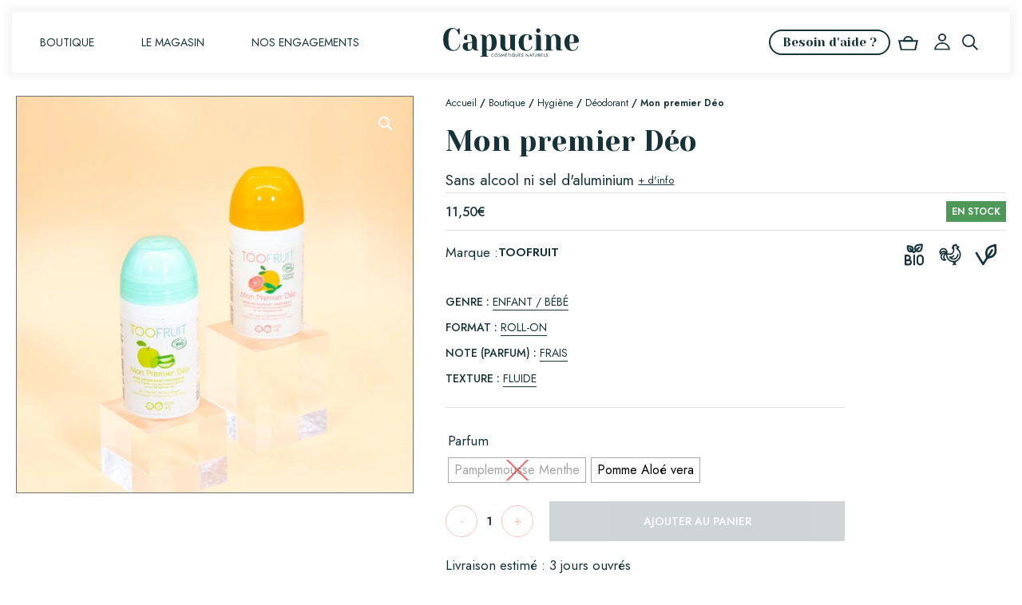

--- FILE ---
content_type: text/html; charset=UTF-8
request_url: https://capucine-cosmetique.bio/boutique/mon-premier-deo/
body_size: 65808
content:
<!DOCTYPE html>
<html lang="fr-FR" >
<head>
<meta charset="UTF-8">
<meta name="viewport" content="width=device-width, initial-scale=1.0">
<!-- WP_HEAD() START -->
<link rel="preload" as="style" href="https://fonts.googleapis.com/css?family=Jost:500,600,700,regular,italic,500italic,700italic,|Yeseva+One:regular," >
<link rel="stylesheet" href="https://fonts.googleapis.com/css?family=Jost:500,600,700,regular,italic,500italic,700italic,|Yeseva+One:regular,">
<meta name='robots' content='index, follow, max-image-preview:large, max-snippet:-1, max-video-preview:-1' />
	<style>img:is([sizes="auto" i], [sizes^="auto," i]) { contain-intrinsic-size: 3000px 1500px }</style>
	
<!-- Google Tag Manager for WordPress by gtm4wp.com -->
<script data-cfasync="false" data-pagespeed-no-defer>
	var gtm4wp_datalayer_name = "dataLayer";
	var dataLayer = dataLayer || [];
	const gtm4wp_use_sku_instead = false;
	const gtm4wp_currency = 'EUR';
	const gtm4wp_product_per_impression = 10;
	const gtm4wp_clear_ecommerce = false;
	const gtm4wp_datalayer_max_timeout = 2000;
</script>
<!-- End Google Tag Manager for WordPress by gtm4wp.com -->
	<!-- This site is optimized with the Yoast SEO plugin v24.9 - https://yoast.com/wordpress/plugins/seo/ -->
	<title>Mon premier Déo - Capucine Cosmétique - Cosmétique bio et éthique</title>
	<link rel="canonical" href="https://capucine-cosmetique.bio/boutique/mon-premier-deo/" />
	<script type="application/ld+json" class="yoast-schema-graph">{"@context":"https://schema.org","@graph":[{"@type":["WebPage","ItemPage"],"@id":"https://capucine-cosmetique.bio/boutique/mon-premier-deo/","url":"https://capucine-cosmetique.bio/boutique/mon-premier-deo/","name":"Mon premier Déo - Capucine Cosmétique - Cosmétique bio et éthique","isPartOf":{"@id":"https://capucine-cosmetique.bio/#website"},"primaryImageOfPage":{"@id":"https://capucine-cosmetique.bio/boutique/mon-premier-deo/#primaryimage"},"image":{"@id":"https://capucine-cosmetique.bio/boutique/mon-premier-deo/#primaryimage"},"thumbnailUrl":"https://capucine-cosmetique.bio/wp-content/uploads/2023/05/capucine-cosmetique-toofruit-mon-premier-deo.jpg","datePublished":"2023-04-13T09:40:37+00:00","dateModified":"2025-02-17T11:00:12+00:00","breadcrumb":{"@id":"https://capucine-cosmetique.bio/boutique/mon-premier-deo/#breadcrumb"},"inLanguage":"fr-FR","potentialAction":[{"@type":"ReadAction","target":["https://capucine-cosmetique.bio/boutique/mon-premier-deo/"]}]},{"@type":"ImageObject","inLanguage":"fr-FR","@id":"https://capucine-cosmetique.bio/boutique/mon-premier-deo/#primaryimage","url":"https://capucine-cosmetique.bio/wp-content/uploads/2023/05/capucine-cosmetique-toofruit-mon-premier-deo.jpg","contentUrl":"https://capucine-cosmetique.bio/wp-content/uploads/2023/05/capucine-cosmetique-toofruit-mon-premier-deo.jpg","width":2000,"height":2000},{"@type":"BreadcrumbList","@id":"https://capucine-cosmetique.bio/boutique/mon-premier-deo/#breadcrumb","itemListElement":[{"@type":"ListItem","position":1,"name":"Accueil","item":"https://capucine-cosmetique.bio/"},{"@type":"ListItem","position":2,"name":"Boutique","item":"https://capucine-cosmetique.bio/boutique/"},{"@type":"ListItem","position":3,"name":"Hygiène","item":"https://capucine-cosmetique.bio/boutique/categorie/hygiene/"},{"@type":"ListItem","position":4,"name":"Mon premier Déo"}]},{"@type":"WebSite","@id":"https://capucine-cosmetique.bio/#website","url":"https://capucine-cosmetique.bio/","name":"Capucine Cosmétique","description":"Votre boutique de cosmétique bio et éthique","publisher":{"@id":"https://capucine-cosmetique.bio/#organization"},"potentialAction":[{"@type":"SearchAction","target":{"@type":"EntryPoint","urlTemplate":"https://capucine-cosmetique.bio/?s={search_term_string}"},"query-input":{"@type":"PropertyValueSpecification","valueRequired":true,"valueName":"search_term_string"}}],"inLanguage":"fr-FR"},{"@type":"Organization","@id":"https://capucine-cosmetique.bio/#organization","name":"COSMÉNAT","alternateName":"CAPUCINE COSMÉTIQUE","url":"https://capucine-cosmetique.bio/","logo":{"@type":"ImageObject","inLanguage":"fr-FR","@id":"https://capucine-cosmetique.bio/#/schema/logo/image/","url":"https://capucine-cosmetique.bio/wp-content/uploads/2023/01/logo-capucine-full-beige.svg","contentUrl":"https://capucine-cosmetique.bio/wp-content/uploads/2023/01/logo-capucine-full-beige.svg","width":1,"height":1,"caption":"COSMÉNAT"},"image":{"@id":"https://capucine-cosmetique.bio/#/schema/logo/image/"},"sameAs":["https://www.facebook.com/capucine.cosmetique.heyrieux","https://www.instagram.com/capucinecosmetique/"]}]}</script>
	<!-- / Yoast SEO plugin. -->



<link rel='stylesheet' id='wp-block-library-css' href='https://capucine-cosmetique.bio/wp-includes/css/dist/block-library/style.min.css?ver=6.8.3' type='text/css' media='all' />
<style id='classic-theme-styles-inline-css' type='text/css'>
/*! This file is auto-generated */
.wp-block-button__link{color:#fff;background-color:#32373c;border-radius:9999px;box-shadow:none;text-decoration:none;padding:calc(.667em + 2px) calc(1.333em + 2px);font-size:1.125em}.wp-block-file__button{background:#32373c;color:#fff;text-decoration:none}
</style>
<link rel='stylesheet' id='selectize-css' href='https://capucine-cosmetique.bio/wp-content/plugins/woocommerce-product-search/css/selectize/selectize.min.css?ver=6.5.0' type='text/css' media='all' />
<link rel='stylesheet' id='wps-price-slider-css' href='https://capucine-cosmetique.bio/wp-content/plugins/woocommerce-product-search/css/price-slider.min.css?ver=6.5.0' type='text/css' media='all' />
<link rel='stylesheet' id='product-search-css' href='https://capucine-cosmetique.bio/wp-content/plugins/woocommerce-product-search/css/product-search.min.css?ver=6.5.0' type='text/css' media='all' />
<style id='getwooplugins-attribute-filter-style-inline-css' type='text/css'>
.storepress-search-list-wrapper{display:flex;flex-direction:column;gap:1px}.storepress-components-search-control{margin-bottom:0!important;position:relative}.storepress-components-search-control input[type=search].storepress-components-search-control__input{background:#f0f0f0;border:none;border-radius:2px;box-shadow:0 0 0 transparent;display:block;font-family:-apple-system,BlinkMacSystemFont,Segoe UI,Roboto,Oxygen-Sans,Ubuntu,Cantarell,Helvetica Neue,sans-serif;font-size:16px;height:48px;line-height:normal;margin-left:0;margin-right:0;padding:16px 48px 16px 16px;transition:box-shadow .1s linear;width:100%}@media(prefers-reduced-motion:reduce){.storepress-components-search-control input[type=search].storepress-components-search-control__input{transition-delay:0s;transition-duration:0s}}@media(min-width:600px){.storepress-components-search-control input[type=search].storepress-components-search-control__input{font-size:13px;line-height:normal}}.storepress-components-search-control input[type=search].storepress-components-search-control__input:focus{border-color:var(--wp-admin-theme-color);box-shadow:0 0 0 .5px var(--wp-admin-theme-color);outline:2px solid transparent}.storepress-components-search-control input[type=search].storepress-components-search-control__input::-webkit-input-placeholder{color:rgba(30,30,30,.62)}.storepress-components-search-control input[type=search].storepress-components-search-control__input::-moz-placeholder{color:rgba(30,30,30,.62);opacity:1}.storepress-components-search-control input[type=search].storepress-components-search-control__input:-ms-input-placeholder{color:rgba(30,30,30,.62)}@media(min-width:600px){.storepress-components-search-control input[type=search].storepress-components-search-control__input{font-size:13px}}.storepress-components-search-control input[type=search].storepress-components-search-control__input:focus{background:#fff;box-shadow:inset 0 0 0 var(--wp-admin-border-width-focus) var(--wp-components-color-accent,var(--wp-admin-theme-color,#3858e9))}.storepress-components-search-control input[type=search].storepress-components-search-control__input::-moz-placeholder{color:#757575}.storepress-components-search-control input[type=search].storepress-components-search-control__input::placeholder{color:#757575}.storepress-components-search-control input[type=search].storepress-components-search-control__input::-webkit-search-cancel-button,.storepress-components-search-control input[type=search].storepress-components-search-control__input::-webkit-search-decoration,.storepress-components-search-control input[type=search].storepress-components-search-control__input::-webkit-search-results-button,.storepress-components-search-control input[type=search].storepress-components-search-control__input::-webkit-search-results-decoration{-webkit-appearance:none}.storepress-components-search-control__icon{align-items:center;bottom:0;display:flex;justify-content:center;position:absolute;right:12px;top:0;width:24px}.storepress-components-search-control__icon>svg{margin:8px 0}.storepress-components-search-control__input-wrapper{position:relative}.storepress-search-list-search-result-wrapper{border:1px solid #f0f0f0}.storepress-search-list-search-result-wrapper li,.storepress-search-list-search-result-wrapper ul{list-style:none;margin:0;padding:0}.storepress-search-list-search-result-wrapper ul{border:1px solid #f0f0f0;max-height:40vh;overflow:auto}.storepress-search-list-search-result-wrapper li{align-items:center;border-bottom:1px solid #f0f0f0;color:#2f2f2f;display:flex;font-family:-apple-system,BlinkMacSystemFont,Segoe UI,Roboto,Oxygen-Sans,Ubuntu,Cantarell,Helvetica Neue,sans-serif;font-size:13px;gap:5px;padding:8px}.storepress-search-list-search-result-wrapper li.selected,.storepress-search-list-search-result-wrapper li:hover{background-color:#f0f0f0}.storepress-search-list-search-result-wrapper li:last-child{border-bottom:none}.storepress-search-list-search-result-wrapper li input{height:20px;margin:0;padding:0;width:20px}.storepress-search-list-search-result-wrapper li input[type=radio]{-webkit-appearance:auto;box-shadow:none}.storepress-search-list-search-result-wrapper li input[type=radio]:before{display:none}.storepress-search-list-search-result-wrapper li .storepress-search-list-search-result-item{background-color:#fff}.storepress-search-list-search-result-wrapper li .storepress-search-list-search-result-item__label{cursor:pointer}.storepress-search-list-search-result-wrapper li .storepress-search-list-search-result-item__title{box-sizing:content-box;height:20px;padding:4px}.storepress-search-list-search-result-wrapper li .storepress-search-list-search-result-item__meta{background-color:#ddd;border-radius:5px;padding:4px}
.wp-block-getwooplugins-attribute-filter .filter-items{display:flex;flex-direction:column;float:none!important;gap:10px;margin:0;padding:0}.wp-block-getwooplugins-attribute-filter .filter-items li{list-style:none}.wp-block-getwooplugins-attribute-filter .filter-items.enabled-filter-display-limit-mode .filter-item:not(.selected):nth-child(n+10){display:none!important}.wp-block-getwooplugins-attribute-filter .filter-items.enabled-filter-display-limit-mode .filter-item-more{align-self:flex-end;display:flex}.wp-block-getwooplugins-attribute-filter.is-style-button .filter-items.enabled-filter-display-limit-mode .filter-item-more{align-items:center;align-self:auto}.wp-block-getwooplugins-attribute-filter .filter-item-more{display:none}.wp-block-getwooplugins-attribute-filter .filter-item{align-items:center;display:flex;flex-direction:row;gap:10px;justify-content:space-between}.wp-block-getwooplugins-attribute-filter .filter-item .item{border:2px solid #fff;box-shadow:var(--wvs-item-box-shadow,0 0 0 1px #a8a8a8);box-sizing:border-box;display:block;height:100%;transition:box-shadow .2s ease;width:100%}.wp-block-getwooplugins-attribute-filter .filter-item .item:hover{box-shadow:var(--wvs-hover-item-box-shadow,0 0 0 3px #ddd)}.wp-block-getwooplugins-attribute-filter .filter-item .text{display:inline-block;font-size:.875em}.wp-block-getwooplugins-attribute-filter .filter-item.style-squared .count,.wp-block-getwooplugins-attribute-filter .filter-item.style-squared .item{border-radius:3px}.wp-block-getwooplugins-attribute-filter .filter-item.style-rounded .item{border-radius:100%}.wp-block-getwooplugins-attribute-filter .filter-item.style-rounded .count{border-radius:12px}.wp-block-getwooplugins-attribute-filter .filter-item-wrapper{align-items:center;display:flex;gap:10px}.wp-block-getwooplugins-attribute-filter .filter-item-contents{display:flex;height:var(--wvs-archive-product-item-height,30px);justify-content:center;position:relative;width:var(--wvs-archive-product-item-width,30px)}.wp-block-getwooplugins-attribute-filter .filter-item .count{border:1px solid rgba(0,0,0,.102);color:#000;font-size:12px;line-height:10px;min-width:10px;padding:5px;text-align:center}.wp-block-getwooplugins-attribute-filter .filter-item-inner{width:100%}.wp-block-getwooplugins-attribute-filter .filter-item.selected{order:-1}.wp-block-getwooplugins-attribute-filter .filter-item.selected .item{box-shadow:var(--wvs-selected-item-box-shadow,0 0 0 2px #000)}.wp-block-getwooplugins-attribute-filter .filter-item.selected .filter-item-inner:before{background-image:var(--wvs-tick);background-position:50%;background-repeat:no-repeat;background-size:60%;content:" ";display:block;height:100%;position:absolute;width:100%}.wp-block-getwooplugins-attribute-filter .filter-item.selected .count{background:#000;border:1px solid #000;color:#fff}.wp-block-getwooplugins-attribute-filter.is-style-button .filter-items{flex-direction:row;flex-wrap:wrap}.wp-block-getwooplugins-attribute-filter.is-style-button .filter-item{border:1px solid rgba(0,0,0,.102);border-radius:3px;margin:0;padding:5px 8px 5px 5px}.wp-block-getwooplugins-attribute-filter.is-style-button .filter-item.style-rounded{border-radius:40px}.wp-block-getwooplugins-attribute-filter.is-style-button .filter-item.selected{border:1px solid #000}

</style>
<style id='global-styles-inline-css' type='text/css'>
:root{--wp--preset--aspect-ratio--square: 1;--wp--preset--aspect-ratio--4-3: 4/3;--wp--preset--aspect-ratio--3-4: 3/4;--wp--preset--aspect-ratio--3-2: 3/2;--wp--preset--aspect-ratio--2-3: 2/3;--wp--preset--aspect-ratio--16-9: 16/9;--wp--preset--aspect-ratio--9-16: 9/16;--wp--preset--color--black: #000000;--wp--preset--color--cyan-bluish-gray: #abb8c3;--wp--preset--color--white: #ffffff;--wp--preset--color--pale-pink: #f78da7;--wp--preset--color--vivid-red: #cf2e2e;--wp--preset--color--luminous-vivid-orange: #ff6900;--wp--preset--color--luminous-vivid-amber: #fcb900;--wp--preset--color--light-green-cyan: #7bdcb5;--wp--preset--color--vivid-green-cyan: #00d084;--wp--preset--color--pale-cyan-blue: #8ed1fc;--wp--preset--color--vivid-cyan-blue: #0693e3;--wp--preset--color--vivid-purple: #9b51e0;--wp--preset--gradient--vivid-cyan-blue-to-vivid-purple: linear-gradient(135deg,rgba(6,147,227,1) 0%,rgb(155,81,224) 100%);--wp--preset--gradient--light-green-cyan-to-vivid-green-cyan: linear-gradient(135deg,rgb(122,220,180) 0%,rgb(0,208,130) 100%);--wp--preset--gradient--luminous-vivid-amber-to-luminous-vivid-orange: linear-gradient(135deg,rgba(252,185,0,1) 0%,rgba(255,105,0,1) 100%);--wp--preset--gradient--luminous-vivid-orange-to-vivid-red: linear-gradient(135deg,rgba(255,105,0,1) 0%,rgb(207,46,46) 100%);--wp--preset--gradient--very-light-gray-to-cyan-bluish-gray: linear-gradient(135deg,rgb(238,238,238) 0%,rgb(169,184,195) 100%);--wp--preset--gradient--cool-to-warm-spectrum: linear-gradient(135deg,rgb(74,234,220) 0%,rgb(151,120,209) 20%,rgb(207,42,186) 40%,rgb(238,44,130) 60%,rgb(251,105,98) 80%,rgb(254,248,76) 100%);--wp--preset--gradient--blush-light-purple: linear-gradient(135deg,rgb(255,206,236) 0%,rgb(152,150,240) 100%);--wp--preset--gradient--blush-bordeaux: linear-gradient(135deg,rgb(254,205,165) 0%,rgb(254,45,45) 50%,rgb(107,0,62) 100%);--wp--preset--gradient--luminous-dusk: linear-gradient(135deg,rgb(255,203,112) 0%,rgb(199,81,192) 50%,rgb(65,88,208) 100%);--wp--preset--gradient--pale-ocean: linear-gradient(135deg,rgb(255,245,203) 0%,rgb(182,227,212) 50%,rgb(51,167,181) 100%);--wp--preset--gradient--electric-grass: linear-gradient(135deg,rgb(202,248,128) 0%,rgb(113,206,126) 100%);--wp--preset--gradient--midnight: linear-gradient(135deg,rgb(2,3,129) 0%,rgb(40,116,252) 100%);--wp--preset--font-size--small: 13px;--wp--preset--font-size--medium: 20px;--wp--preset--font-size--large: 36px;--wp--preset--font-size--x-large: 42px;--wp--preset--spacing--20: 0.44rem;--wp--preset--spacing--30: 0.67rem;--wp--preset--spacing--40: 1rem;--wp--preset--spacing--50: 1.5rem;--wp--preset--spacing--60: 2.25rem;--wp--preset--spacing--70: 3.38rem;--wp--preset--spacing--80: 5.06rem;--wp--preset--shadow--natural: 6px 6px 9px rgba(0, 0, 0, 0.2);--wp--preset--shadow--deep: 12px 12px 50px rgba(0, 0, 0, 0.4);--wp--preset--shadow--sharp: 6px 6px 0px rgba(0, 0, 0, 0.2);--wp--preset--shadow--outlined: 6px 6px 0px -3px rgba(255, 255, 255, 1), 6px 6px rgba(0, 0, 0, 1);--wp--preset--shadow--crisp: 6px 6px 0px rgba(0, 0, 0, 1);}:where(.is-layout-flex){gap: 0.5em;}:where(.is-layout-grid){gap: 0.5em;}body .is-layout-flex{display: flex;}.is-layout-flex{flex-wrap: wrap;align-items: center;}.is-layout-flex > :is(*, div){margin: 0;}body .is-layout-grid{display: grid;}.is-layout-grid > :is(*, div){margin: 0;}:where(.wp-block-columns.is-layout-flex){gap: 2em;}:where(.wp-block-columns.is-layout-grid){gap: 2em;}:where(.wp-block-post-template.is-layout-flex){gap: 1.25em;}:where(.wp-block-post-template.is-layout-grid){gap: 1.25em;}.has-black-color{color: var(--wp--preset--color--black) !important;}.has-cyan-bluish-gray-color{color: var(--wp--preset--color--cyan-bluish-gray) !important;}.has-white-color{color: var(--wp--preset--color--white) !important;}.has-pale-pink-color{color: var(--wp--preset--color--pale-pink) !important;}.has-vivid-red-color{color: var(--wp--preset--color--vivid-red) !important;}.has-luminous-vivid-orange-color{color: var(--wp--preset--color--luminous-vivid-orange) !important;}.has-luminous-vivid-amber-color{color: var(--wp--preset--color--luminous-vivid-amber) !important;}.has-light-green-cyan-color{color: var(--wp--preset--color--light-green-cyan) !important;}.has-vivid-green-cyan-color{color: var(--wp--preset--color--vivid-green-cyan) !important;}.has-pale-cyan-blue-color{color: var(--wp--preset--color--pale-cyan-blue) !important;}.has-vivid-cyan-blue-color{color: var(--wp--preset--color--vivid-cyan-blue) !important;}.has-vivid-purple-color{color: var(--wp--preset--color--vivid-purple) !important;}.has-black-background-color{background-color: var(--wp--preset--color--black) !important;}.has-cyan-bluish-gray-background-color{background-color: var(--wp--preset--color--cyan-bluish-gray) !important;}.has-white-background-color{background-color: var(--wp--preset--color--white) !important;}.has-pale-pink-background-color{background-color: var(--wp--preset--color--pale-pink) !important;}.has-vivid-red-background-color{background-color: var(--wp--preset--color--vivid-red) !important;}.has-luminous-vivid-orange-background-color{background-color: var(--wp--preset--color--luminous-vivid-orange) !important;}.has-luminous-vivid-amber-background-color{background-color: var(--wp--preset--color--luminous-vivid-amber) !important;}.has-light-green-cyan-background-color{background-color: var(--wp--preset--color--light-green-cyan) !important;}.has-vivid-green-cyan-background-color{background-color: var(--wp--preset--color--vivid-green-cyan) !important;}.has-pale-cyan-blue-background-color{background-color: var(--wp--preset--color--pale-cyan-blue) !important;}.has-vivid-cyan-blue-background-color{background-color: var(--wp--preset--color--vivid-cyan-blue) !important;}.has-vivid-purple-background-color{background-color: var(--wp--preset--color--vivid-purple) !important;}.has-black-border-color{border-color: var(--wp--preset--color--black) !important;}.has-cyan-bluish-gray-border-color{border-color: var(--wp--preset--color--cyan-bluish-gray) !important;}.has-white-border-color{border-color: var(--wp--preset--color--white) !important;}.has-pale-pink-border-color{border-color: var(--wp--preset--color--pale-pink) !important;}.has-vivid-red-border-color{border-color: var(--wp--preset--color--vivid-red) !important;}.has-luminous-vivid-orange-border-color{border-color: var(--wp--preset--color--luminous-vivid-orange) !important;}.has-luminous-vivid-amber-border-color{border-color: var(--wp--preset--color--luminous-vivid-amber) !important;}.has-light-green-cyan-border-color{border-color: var(--wp--preset--color--light-green-cyan) !important;}.has-vivid-green-cyan-border-color{border-color: var(--wp--preset--color--vivid-green-cyan) !important;}.has-pale-cyan-blue-border-color{border-color: var(--wp--preset--color--pale-cyan-blue) !important;}.has-vivid-cyan-blue-border-color{border-color: var(--wp--preset--color--vivid-cyan-blue) !important;}.has-vivid-purple-border-color{border-color: var(--wp--preset--color--vivid-purple) !important;}.has-vivid-cyan-blue-to-vivid-purple-gradient-background{background: var(--wp--preset--gradient--vivid-cyan-blue-to-vivid-purple) !important;}.has-light-green-cyan-to-vivid-green-cyan-gradient-background{background: var(--wp--preset--gradient--light-green-cyan-to-vivid-green-cyan) !important;}.has-luminous-vivid-amber-to-luminous-vivid-orange-gradient-background{background: var(--wp--preset--gradient--luminous-vivid-amber-to-luminous-vivid-orange) !important;}.has-luminous-vivid-orange-to-vivid-red-gradient-background{background: var(--wp--preset--gradient--luminous-vivid-orange-to-vivid-red) !important;}.has-very-light-gray-to-cyan-bluish-gray-gradient-background{background: var(--wp--preset--gradient--very-light-gray-to-cyan-bluish-gray) !important;}.has-cool-to-warm-spectrum-gradient-background{background: var(--wp--preset--gradient--cool-to-warm-spectrum) !important;}.has-blush-light-purple-gradient-background{background: var(--wp--preset--gradient--blush-light-purple) !important;}.has-blush-bordeaux-gradient-background{background: var(--wp--preset--gradient--blush-bordeaux) !important;}.has-luminous-dusk-gradient-background{background: var(--wp--preset--gradient--luminous-dusk) !important;}.has-pale-ocean-gradient-background{background: var(--wp--preset--gradient--pale-ocean) !important;}.has-electric-grass-gradient-background{background: var(--wp--preset--gradient--electric-grass) !important;}.has-midnight-gradient-background{background: var(--wp--preset--gradient--midnight) !important;}.has-small-font-size{font-size: var(--wp--preset--font-size--small) !important;}.has-medium-font-size{font-size: var(--wp--preset--font-size--medium) !important;}.has-large-font-size{font-size: var(--wp--preset--font-size--large) !important;}.has-x-large-font-size{font-size: var(--wp--preset--font-size--x-large) !important;}
:where(.wp-block-post-template.is-layout-flex){gap: 1.25em;}:where(.wp-block-post-template.is-layout-grid){gap: 1.25em;}
:where(.wp-block-columns.is-layout-flex){gap: 2em;}:where(.wp-block-columns.is-layout-grid){gap: 2em;}
:root :where(.wp-block-pullquote){font-size: 1.5em;line-height: 1.6;}
</style>
<link rel='stylesheet' id='contact-form-7-css' href='https://capucine-cosmetique.bio/wp-content/plugins/contact-form-7/includes/css/styles.css?ver=6.1.3' type='text/css' media='all' />
<link rel='stylesheet' id='oxygen-aos-css' href='https://capucine-cosmetique.bio/wp-content/plugins/oxygen/component-framework/vendor/aos/aos.css?ver=6.8.3' type='text/css' media='all' />
<link rel='stylesheet' id='oxygen-css' href='https://capucine-cosmetique.bio/wp-content/plugins/oxygen/component-framework/oxygen.css?ver=4.9.1' type='text/css' media='all' />
<link rel='stylesheet' id='photoswipe-css' href='https://capucine-cosmetique.bio/wp-content/plugins/woocommerce/assets/css/photoswipe/photoswipe.min.css?ver=10.3.5' type='text/css' media='all' />
<link rel='stylesheet' id='photoswipe-default-skin-css' href='https://capucine-cosmetique.bio/wp-content/plugins/woocommerce/assets/css/photoswipe/default-skin/default-skin.min.css?ver=10.3.5' type='text/css' media='all' />
<link rel='stylesheet' id='woocommerce-layout-css' href='https://capucine-cosmetique.bio/wp-content/plugins/woocommerce/assets/css/woocommerce-layout.css?ver=10.3.5' type='text/css' media='all' />
<link rel='stylesheet' id='woocommerce-smallscreen-css' href='https://capucine-cosmetique.bio/wp-content/plugins/woocommerce/assets/css/woocommerce-smallscreen.css?ver=10.3.5' type='text/css' media='only screen and (max-width: 768px)' />
<link rel='stylesheet' id='woocommerce-general-css' href='https://capucine-cosmetique.bio/wp-content/plugins/woocommerce/assets/css/woocommerce.css?ver=10.3.5' type='text/css' media='all' />
<style id='woocommerce-inline-inline-css' type='text/css'>
.woocommerce form .form-row .required { visibility: visible; }
</style>
<link rel='stylesheet' id='cmplz-general-css' href='https://capucine-cosmetique.bio/wp-content/plugins/complianz-gdpr-premium/assets/css/cookieblocker.min.css?ver=1744768816' type='text/css' media='all' />
<link rel='stylesheet' id='woo-variation-swatches-css' href='https://capucine-cosmetique.bio/wp-content/plugins/woo-variation-swatches/assets/css/frontend.min.css?ver=1762884027' type='text/css' media='all' />
<style id='woo-variation-swatches-inline-css' type='text/css'>
:root {
--wvs-tick:url("data:image/svg+xml;utf8,%3Csvg filter='drop-shadow(0px 0px 2px rgb(0 0 0 / .8))' xmlns='http://www.w3.org/2000/svg'  viewBox='0 0 30 30'%3E%3Cpath fill='none' stroke='%23ffffff' stroke-linecap='round' stroke-linejoin='round' stroke-width='4' d='M4 16L11 23 27 7'/%3E%3C/svg%3E");

--wvs-cross:url("data:image/svg+xml;utf8,%3Csvg filter='drop-shadow(0px 0px 5px rgb(255 255 255 / .6))' xmlns='http://www.w3.org/2000/svg' width='72px' height='72px' viewBox='0 0 24 24'%3E%3Cpath fill='none' stroke='%23ff0000' stroke-linecap='round' stroke-width='0.6' d='M5 5L19 19M19 5L5 19'/%3E%3C/svg%3E");
--wvs-position:flex-start;
--wvs-single-product-large-item-width:40px;
--wvs-single-product-large-item-height:40px;
--wvs-single-product-large-item-font-size:16px;
--wvs-single-product-item-width:30px;
--wvs-single-product-item-height:30px;
--wvs-single-product-item-font-size:16px;
--wvs-archive-product-item-width:20px;
--wvs-archive-product-item-height:20px;
--wvs-archive-product-item-font-size:12px;
--wvs-tooltip-background-color:#feeee9;
--wvs-tooltip-text-color:#16333a;
--wvs-item-box-shadow:0 0 0 1px #a8a8a8;
--wvs-item-background-color:#FFFFFF;
--wvs-item-text-color:#000000;
--wvs-hover-item-box-shadow:0 0 0 1px #000000;
--wvs-hover-item-background-color:#FFFFFF;
--wvs-hover-item-text-color:#000000;
--wvs-selected-item-box-shadow:0 0 0 1px #000000;
--wvs-selected-item-background-color:#FFFFFF;
--wvs-selected-item-text-color:#000000}.enabled-catalog-display-limit-mode > li.variable-item:nth-child(n+3) {display:none !important;}
</style>
<link rel='stylesheet' id='brands-styles-css' href='https://capucine-cosmetique.bio/wp-content/plugins/woocommerce/assets/css/brands.css?ver=10.3.5' type='text/css' media='all' />
<script type="text/javascript" src="https://capucine-cosmetique.bio/wp-content/plugins/oxygen/component-framework/vendor/aos/aos.js?ver=1" id="oxygen-aos-js"></script>
<script type="text/javascript" src="https://capucine-cosmetique.bio/wp-includes/js/jquery/jquery.min.js?ver=3.7.1" id="jquery-core-js"></script>
<script type="text/javascript" src="https://capucine-cosmetique.bio/wp-content/plugins/woocommerce/assets/js/zoom/jquery.zoom.min.js?ver=1.7.21-wc.10.3.5" id="wc-zoom-js" defer="defer" data-wp-strategy="defer"></script>
<script type="text/javascript" src="https://capucine-cosmetique.bio/wp-content/plugins/woocommerce/assets/js/flexslider/jquery.flexslider.min.js?ver=2.7.2-wc.10.3.5" id="wc-flexslider-js" defer="defer" data-wp-strategy="defer"></script>
<script type="text/javascript" src="https://capucine-cosmetique.bio/wp-content/plugins/woocommerce/assets/js/photoswipe/photoswipe.min.js?ver=4.1.1-wc.10.3.5" id="wc-photoswipe-js" defer="defer" data-wp-strategy="defer"></script>
<script type="text/javascript" src="https://capucine-cosmetique.bio/wp-content/plugins/woocommerce/assets/js/photoswipe/photoswipe-ui-default.min.js?ver=4.1.1-wc.10.3.5" id="wc-photoswipe-ui-default-js" defer="defer" data-wp-strategy="defer"></script>
<script type="text/javascript" id="wc-single-product-js-extra">
/* <![CDATA[ */
var wc_single_product_params = {"i18n_required_rating_text":"Veuillez s\u00e9lectionner une note","i18n_rating_options":["1\u00a0\u00e9toile sur 5","2\u00a0\u00e9toiles sur 5","3\u00a0\u00e9toiles sur 5","4\u00a0\u00e9toiles sur 5","5\u00a0\u00e9toiles sur 5"],"i18n_product_gallery_trigger_text":"Voir la galerie d\u2019images en plein \u00e9cran","review_rating_required":"yes","flexslider":{"rtl":false,"animation":"slide","smoothHeight":true,"directionNav":false,"controlNav":"thumbnails","slideshow":false,"animationSpeed":500,"animationLoop":false,"allowOneSlide":false,"touch":false},"zoom_enabled":"1","zoom_options":[],"photoswipe_enabled":"1","photoswipe_options":{"shareEl":false,"closeOnScroll":false,"history":false,"hideAnimationDuration":0,"showAnimationDuration":0},"flexslider_enabled":"1"};
/* ]]> */
</script>
<script type="text/javascript" src="https://capucine-cosmetique.bio/wp-content/plugins/woocommerce/assets/js/frontend/single-product.min.js?ver=10.3.5" id="wc-single-product-js" defer="defer" data-wp-strategy="defer"></script>
<script type="text/javascript" src="https://capucine-cosmetique.bio/wp-content/plugins/woocommerce/assets/js/jquery-blockui/jquery.blockUI.min.js?ver=2.7.0-wc.10.3.5" id="wc-jquery-blockui-js" data-wp-strategy="defer"></script>
<script type="text/javascript" src="https://capucine-cosmetique.bio/wp-content/plugins/woocommerce/assets/js/js-cookie/js.cookie.min.js?ver=2.1.4-wc.10.3.5" id="wc-js-cookie-js" defer="defer" data-wp-strategy="defer"></script>
<script type="text/javascript" id="woocommerce-js-extra">
/* <![CDATA[ */
var woocommerce_params = {"ajax_url":"\/wp-admin\/admin-ajax.php","wc_ajax_url":"\/?wc-ajax=%%endpoint%%","i18n_password_show":"Afficher le mot de passe","i18n_password_hide":"Masquer le mot de passe"};
/* ]]> */
</script>
<script type="text/javascript" src="https://capucine-cosmetique.bio/wp-content/plugins/woocommerce/assets/js/frontend/woocommerce.min.js?ver=10.3.5" id="woocommerce-js" defer="defer" data-wp-strategy="defer"></script>
<link rel="https://api.w.org/" href="https://capucine-cosmetique.bio/wp-json/" /><link rel="alternate" title="JSON" type="application/json" href="https://capucine-cosmetique.bio/wp-json/wp/v2/product/2590" /><link rel="EditURI" type="application/rsd+xml" title="RSD" href="https://capucine-cosmetique.bio/xmlrpc.php?rsd" />
<meta name="generator" content="WordPress 6.8.3" />
<meta name="generator" content="WooCommerce 10.3.5" />
<link rel='shortlink' href='https://capucine-cosmetique.bio/?p=2590' />
<link rel="alternate" title="oEmbed (JSON)" type="application/json+oembed" href="https://capucine-cosmetique.bio/wp-json/oembed/1.0/embed?url=https%3A%2F%2Fcapucine-cosmetique.bio%2Fboutique%2Fmon-premier-deo%2F" />
<link rel="alternate" title="oEmbed (XML)" type="text/xml+oembed" href="https://capucine-cosmetique.bio/wp-json/oembed/1.0/embed?url=https%3A%2F%2Fcapucine-cosmetique.bio%2Fboutique%2Fmon-premier-deo%2F&#038;format=xml" />
			<style>.cmplz-hidden {
					display: none !important;
				}</style>
<!-- Google Tag Manager for WordPress by gtm4wp.com -->
<!-- GTM Container placement set to manual -->
<script data-cfasync="false" data-pagespeed-no-defer type="text/javascript">
	var dataLayer_content = {"visitorLoginState":"logged-out","visitorType":"visitor-logged-out","visitorEmail":"","visitorEmailHash":"","visitorRegistrationDate":"","visitorUsername":"","pageTitle":"Mon premier Déo - Capucine Cosmétique - Cosmétique bio et éthique","pagePostType":"product","pagePostType2":"single-product","pagePostTerms":{"product_type":["variable"],"product_cat":["Corps","Déodorant","Hygiène"],"pa_engagement":["Bio","Fabriqué en France","Vegan"],"pa_format":["Roll-On"],"pa_marque":["Toofruit"],"pa_note":["Frais"],"pa_style":["Enfant \/ Bébé"],"pa_texture":["Fluide"],"meta":{"total_sales":2,"chro_price":"","chro_gamme":"","chro_marque":"Toofruit","chro_bar_code":"","chro_prix_achat":"","chro_tva_marge":"","fb_visibility":"yes","fb_product_description":"","volume":50,"composition":"","score_inci":16.1,"composition_inci":"QUA (WATER), SALVIA OFFICINALIS (SAGE) WATER*, GLYCERIN, TRIETHYL CITRATE, HAMAMELIS VIRGINIANA (WITCH HAZEL) LEAF WATER*, MALUS DOMESTICA (APPLE) FRUIT WATER*, PARFUM (FRAGRANCE), ACACIA SENEGAL GUM, XANTHAN GUM, BENZYL ALCOHOL, LEVULINIC ACID, BISABOLOL*, LAURYL GLUCOSIDE, POLYGLYCERYL-2 DIPOLYHYDROXYSTEARATE, SCLEROTIUM GUM, PRUNUS AMYGDALUS DULCIS (SWEET ALMOND) OIL*, PRUNUS ARMENIACA (APRICOT) KERNEL OIL*, SODIUM LEVULINATE, BAMBUSA ARUNDINACEA STEM EXTRACT, ALOE BARBADENSIS LEAF JUICE POWDER*, ZINC PCA, DEHYDROACETIC ACID, LEUCONOSTOC\/RADISH ROOT FERMENT FILTRATE, TOCOPHEROL, BIOSACCHARIDE GUM-1, CITRIC ACID, GLYCERYL CAPRYLATE, SODIUM ANISATE16;1","bienfaits":"Sans sels d'aluminium ni alccol, il n'irrite pas, même les peaux les plus sensibles. Il neutralise les odeurs tout au long de la journée.","Ingredients-clefs":"Pamplemousse-Menthe :\r\n\r\n \tEau d'orange bio\r\n \tEau de sauge bio\r\n \tExtrait de bambou\r\n\r\n&nbsp;\r\n\r\nPomme-Aloe Vera : \r\n\r\n \tEau de pomme bio\r\n \tAloe vera bio\r\n \tEau de sauge bio\r\n \tExtrait de bambou\r\n","conseil-utilisation":"Après la douche, je me sèche bien la peau. Puis j’applique le déodorant sur mes aisselles en tenant le flacon la bille vers le bas.","pourquoi-on-aime":"Une formule douce avec des actifs naturels régulant la transpiration et l'effet d’ humidité sous les aisselles en respectant leur sensibilité au mieux.","recharge":"","chro_variation_prix_achat":"","fb_product_group_id":6224971374265866}},"customerTotalOrders":0,"customerTotalOrderValue":0,"customerFirstName":"","customerLastName":"","customerBillingFirstName":"","customerBillingLastName":"","customerBillingCompany":"","customerBillingAddress1":"","customerBillingAddress2":"","customerBillingCity":"","customerBillingState":"","customerBillingPostcode":"","customerBillingCountry":"","customerBillingEmail":"","customerBillingEmailHash":"","customerBillingPhone":"","customerShippingFirstName":"","customerShippingLastName":"","customerShippingCompany":"","customerShippingAddress1":"","customerShippingAddress2":"","customerShippingCity":"","customerShippingState":"","customerShippingPostcode":"","customerShippingCountry":"","cartContent":{"totals":{"applied_coupons":[],"discount_total":0,"subtotal":0,"total":0},"items":[]},"productRatingCounts":[],"productAverageRating":0,"productReviewCount":0,"productType":"variable","productIsVariable":1};
	dataLayer.push( dataLayer_content );
</script>
<script data-cfasync="false" data-pagespeed-no-defer type="text/javascript">
(function(w,d,s,l,i){w[l]=w[l]||[];w[l].push({'gtm.start':
new Date().getTime(),event:'gtm.js'});var f=d.getElementsByTagName(s)[0],
j=d.createElement(s),dl=l!='dataLayer'?'&l='+l:'';j.async=true;j.src=
'//www.googletagmanager.com/gtm.js?id='+i+dl;f.parentNode.insertBefore(j,f);
})(window,document,'script','dataLayer','GTM-W3XD4ZM');
</script>
<!-- End Google Tag Manager for WordPress by gtm4wp.com -->	<noscript><style>.woocommerce-product-gallery{ opacity: 1 !important; }</style></noscript>
	<link rel="icon" href="https://capucine-cosmetique.bio/wp-content/uploads/2023/03/cropped-favicon-32x32.png" sizes="32x32" />
<link rel="icon" href="https://capucine-cosmetique.bio/wp-content/uploads/2023/03/cropped-favicon-192x192.png" sizes="192x192" />
<link rel="apple-touch-icon" href="https://capucine-cosmetique.bio/wp-content/uploads/2023/03/cropped-favicon-180x180.png" />
<meta name="msapplication-TileImage" content="https://capucine-cosmetique.bio/wp-content/uploads/2023/03/cropped-favicon-270x270.png" />
<link rel='stylesheet' id='oxygen-cache-817-css' href='//capucine-cosmetique.bio/wp-content/uploads/oxygen/css/817.css?cache=1698048808&#038;ver=6.8.3' type='text/css' media='all' />
<link rel='stylesheet' id='oxygen-cache-813-css' href='//capucine-cosmetique.bio/wp-content/uploads/oxygen/css/813.css?cache=1762106845&#038;ver=6.8.3' type='text/css' media='all' />
<link rel='stylesheet' id='oxygen-cache-815-css' href='//capucine-cosmetique.bio/wp-content/uploads/oxygen/css/815.css?cache=1694431839&#038;ver=6.8.3' type='text/css' media='all' />
<link rel='stylesheet' id='oxygen-universal-styles-css' href='//capucine-cosmetique.bio/wp-content/uploads/oxygen/css/universal.css?cache=1762106845&#038;ver=6.8.3' type='text/css' media='all' />
<!-- END OF WP_HEAD() -->
</head>
<body class="wp-singular product-template-default single single-product postid-2590 wp-theme-oxygen-is-not-a-theme wp-embed-responsive theme-oxygen-is-not-a-theme oxygen-body woocommerce woocommerce-page woocommerce-no-js woo-variation-swatches wvs-behavior-blur wvs-theme-component-framework wvs-show-label wvs-tooltip" >


<!-- GTM Container placement set to manual -->
<!-- Google Tag Manager (noscript) -->
				<noscript><iframe src="https://www.googletagmanager.com/ns.html?id=GTM-W3XD4ZM" height="0" width="0" style="display:none;visibility:hidden" aria-hidden="true"></iframe></noscript>
<!-- End Google Tag Manager (noscript) -->


	
<!-- GTM Container placement set to manual -->
<!-- Google Tag Manager (noscript) -->					<header id="header" class=" ct-section" ><div class="ct-section-inner-wrap"><div id="div_block-130-695" class="ct-div-block" ><div id="new_columns-7-695" class="ct-new-columns" ><div id="div_block-9-695" class="ct-div-block" ><nav class="menu-menu-1-container"><ul id="menu-menu-1" class="menu"><li id="menu-item-835" class="menu-item menu-item-type-custom menu-item-object-custom menu-item-835"><a>Boutique</a></li>
<li id="menu-item-836" class="menu-item menu-item-type-post_type menu-item-object-page menu-item-836"><a href="https://capucine-cosmetique.bio/le-magasin/">Le magasin</a></li>
<li id="menu-item-837" class="menu-item menu-item-type-custom menu-item-object-custom menu-item-home menu-item-837"><a href="https://capucine-cosmetique.bio/#engagement">Nos engagements</a></li>
</ul></nav></div><div id="div_block-10-695" class="ct-div-block" ><a id="link-115-695" class="ct-link" href="https://capucine-cosmetique.bio/"   ><img  id="image-114-695" alt="" src="https://capucine-cosmetique.bio/wp-content/uploads/2023/01/logo-capucine-web.svg" class="ct-image" srcset="" sizes="(max-width: 0px) 100vw, 0px" /></a></div><div id="div_block-11-695" class="ct-div-block" ><a id="link_button-340-813" class="ct-link-button open-helpe-modal" href="http://" target="_self"  >Besoin d'aide ?</a><div id="div_block-143-695" class="ct-div-block" ><img  id="open-menu-mobile" alt="" src="https://capucine-cosmetique.bio/wp-content/uploads/2023/02/menu-burger.svg" class="ct-image icon-menu" srcset="" sizes="(max-width: 0px) 100vw, 0px" /><div id="code_block-298-813" class="ct-code-block" ><span class="bar bar1"></span>
<span class="bar bar2"></span>
<span class="bar bar3"></span></div><div id="link_cart" class="ct-div-block icon-menu" ><img  id="image-138-695" alt="" src="https://capucine-cosmetique.bio/wp-content/uploads/2023/01/cart.svg" class="ct-image" srcset="" sizes="(max-width: 0px) 100vw, 0px" /><div id="code_block-167-695" class="ct-code-block" ></div></div><a id="link-84-695" class="ct-link icon-menu" href="https://capucine-cosmetique.bio/compte-client/"    name="Accéder à mon compte"><img  id="image-123-695" alt="" src="https://capucine-cosmetique.bio/wp-content/uploads/2023/01/user.svg" class="ct-image" srcset="" sizes="(max-width: 0px) 100vw, 0px" /></a><img  id="icon_search" alt="" src="https://capucine-cosmetique.bio/wp-content/uploads/2023/01/search.svg" class="ct-image " srcset="" sizes="(max-width: 0px) 100vw, 0px" /></div></div></div><div id="div_block-77-695" class="ct-div-block div-header" ><nav class="menu-categorie-container"><ul id="menu-categorie" class="menu"><li id="menu-item-896" class="menu-item menu-item-type-post_type menu-item-object-page current_page_parent menu-item-896"><a href="https://capucine-cosmetique.bio/boutique/">Tous les produits</a></li>
<li id="menu-item-843" class="menu-item menu-item-type-taxonomy menu-item-object-product_cat current-product-ancestor current-menu-parent current-product-parent menu-item-has-children menu-item-843"><a href="https://capucine-cosmetique.bio/boutique/categorie/hygiene/">Hygiène</a>
<ul class="sub-menu">
	<li id="menu-item-2417" class="menu-item menu-item-type-taxonomy menu-item-object-product_cat current-product-ancestor current-menu-parent current-product-parent menu-item-2417"><a href="https://capucine-cosmetique.bio/boutique/categorie/hygiene/corps-hygiene/">Corps</a></li>
	<li id="menu-item-2423" class="menu-item menu-item-type-taxonomy menu-item-object-product_cat menu-item-2423"><a href="https://capucine-cosmetique.bio/boutique/categorie/hygiene/visage-hygiene/">Visage</a></li>
	<li id="menu-item-2416" class="menu-item menu-item-type-taxonomy menu-item-object-product_cat menu-item-2416"><a href="https://capucine-cosmetique.bio/boutique/categorie/hygiene/cheveux-hygiene/">Cheveux</a></li>
	<li id="menu-item-2422" class="menu-item menu-item-type-taxonomy menu-item-object-product_cat menu-item-2422"><a href="https://capucine-cosmetique.bio/boutique/categorie/hygiene/shampoing/">Shampoing</a></li>
	<li id="menu-item-2420" class="menu-item menu-item-type-taxonomy menu-item-object-product_cat menu-item-2420"><a href="https://capucine-cosmetique.bio/boutique/categorie/hygiene/intime/">Intime</a></li>
	<li id="menu-item-2418" class="menu-item menu-item-type-taxonomy menu-item-object-product_cat current-product-ancestor current-menu-parent current-product-parent menu-item-2418"><a href="https://capucine-cosmetique.bio/boutique/categorie/hygiene/deodorant/">Déodorant</a></li>
	<li id="menu-item-2419" class="menu-item menu-item-type-taxonomy menu-item-object-product_cat menu-item-2419"><a href="https://capucine-cosmetique.bio/boutique/categorie/hygiene/gel-douche/">Gel douche</a></li>
	<li id="menu-item-2421" class="menu-item menu-item-type-taxonomy menu-item-object-product_cat menu-item-2421"><a href="https://capucine-cosmetique.bio/boutique/categorie/hygiene/savon/">Savon</a></li>
	<li id="menu-item-2415" class="menu-item menu-item-type-taxonomy menu-item-object-product_cat menu-item-2415"><a href="https://capucine-cosmetique.bio/boutique/categorie/hygiene/bebe-hygiene/">Bébé</a></li>
</ul>
</li>
<li id="menu-item-847" class="menu-item menu-item-type-taxonomy menu-item-object-product_cat menu-item-has-children menu-item-847"><a href="https://capucine-cosmetique.bio/boutique/categorie/soin/">Soin</a>
<ul class="sub-menu">
	<li id="menu-item-2405" class="menu-item menu-item-type-taxonomy menu-item-object-product_cat menu-item-2405"><a href="https://capucine-cosmetique.bio/boutique/categorie/soin/corps/">Corps</a></li>
	<li id="menu-item-2408" class="menu-item menu-item-type-taxonomy menu-item-object-product_cat menu-item-2408"><a href="https://capucine-cosmetique.bio/boutique/categorie/soin/visage/">Visage</a></li>
	<li id="menu-item-2404" class="menu-item menu-item-type-taxonomy menu-item-object-product_cat menu-item-2404"><a href="https://capucine-cosmetique.bio/boutique/categorie/soin/cheveux/">Cheveux</a></li>
	<li id="menu-item-2402" class="menu-item menu-item-type-taxonomy menu-item-object-product_cat menu-item-2402"><a href="https://capucine-cosmetique.bio/boutique/categorie/soin/barbe/">Barbe</a></li>
	<li id="menu-item-2407" class="menu-item menu-item-type-taxonomy menu-item-object-product_cat menu-item-2407"><a href="https://capucine-cosmetique.bio/boutique/categorie/soin/solaire/">Solaire</a></li>
	<li id="menu-item-2403" class="menu-item menu-item-type-taxonomy menu-item-object-product_cat menu-item-2403"><a href="https://capucine-cosmetique.bio/boutique/categorie/soin/bebe/">Bébé</a></li>
	<li id="menu-item-2406" class="menu-item menu-item-type-taxonomy menu-item-object-product_cat menu-item-2406"><a href="https://capucine-cosmetique.bio/boutique/categorie/soin/enfant/">Enfant</a></li>
</ul>
</li>
<li id="menu-item-844" class="menu-item menu-item-type-taxonomy menu-item-object-product_cat menu-item-has-children menu-item-844"><a href="https://capucine-cosmetique.bio/boutique/categorie/maquillage/">Maquillage</a>
<ul class="sub-menu">
	<li id="menu-item-2413" class="menu-item menu-item-type-taxonomy menu-item-object-product_cat menu-item-2413"><a href="https://capucine-cosmetique.bio/boutique/categorie/maquillage/teint/">Teint</a></li>
	<li id="menu-item-2414" class="menu-item menu-item-type-taxonomy menu-item-object-product_cat menu-item-2414"><a href="https://capucine-cosmetique.bio/boutique/categorie/maquillage/yeux/">Yeux</a></li>
	<li id="menu-item-2411" class="menu-item menu-item-type-taxonomy menu-item-object-product_cat menu-item-2411"><a href="https://capucine-cosmetique.bio/boutique/categorie/maquillage/levres/">Lèvres</a></li>
	<li id="menu-item-2412" class="menu-item menu-item-type-taxonomy menu-item-object-product_cat menu-item-2412"><a href="https://capucine-cosmetique.bio/boutique/categorie/maquillage/ongles/">Ongles</a></li>
	<li id="menu-item-2410" class="menu-item menu-item-type-taxonomy menu-item-object-product_cat menu-item-2410"><a href="https://capucine-cosmetique.bio/boutique/categorie/maquillage/deguisement/">Déguisement</a></li>
	<li id="menu-item-2409" class="menu-item menu-item-type-taxonomy menu-item-object-product_cat menu-item-2409"><a href="https://capucine-cosmetique.bio/boutique/categorie/maquillage/accessoire-maquillage/">Accessoire</a></li>
</ul>
</li>
<li id="menu-item-845" class="menu-item menu-item-type-taxonomy menu-item-object-product_cat menu-item-has-children menu-item-845"><a href="https://capucine-cosmetique.bio/boutique/categorie/parfum/">Parfum</a>
<ul class="sub-menu">
	<li id="menu-item-2425" class="menu-item menu-item-type-taxonomy menu-item-object-product_cat menu-item-2425"><a href="https://capucine-cosmetique.bio/boutique/categorie/parfum/eau-de-parfum/">Eau de Parfum</a></li>
	<li id="menu-item-2426" class="menu-item menu-item-type-taxonomy menu-item-object-product_cat menu-item-2426"><a href="https://capucine-cosmetique.bio/boutique/categorie/parfum/eau-de-toilette/">Eau de Toilette</a></li>
	<li id="menu-item-2424" class="menu-item menu-item-type-taxonomy menu-item-object-product_cat menu-item-2424"><a href="https://capucine-cosmetique.bio/boutique/categorie/parfum/brume/">Brume</a></li>
</ul>
</li>
<li id="menu-item-839" class="menu-item menu-item-type-taxonomy menu-item-object-product_cat menu-item-has-children menu-item-839"><a href="https://capucine-cosmetique.bio/boutique/categorie/bien-etre/">Bien Etre</a>
<ul class="sub-menu">
	<li id="menu-item-2427" class="menu-item menu-item-type-taxonomy menu-item-object-product_cat menu-item-2427"><a href="https://capucine-cosmetique.bio/boutique/categorie/bien-etre/bougie/">Bougie</a></li>
	<li id="menu-item-2428" class="menu-item menu-item-type-taxonomy menu-item-object-product_cat menu-item-2428"><a href="https://capucine-cosmetique.bio/boutique/categorie/bien-etre/diffuseur/">Diffuseur</a></li>
	<li id="menu-item-2430" class="menu-item menu-item-type-taxonomy menu-item-object-product_cat menu-item-2430"><a href="https://capucine-cosmetique.bio/boutique/categorie/bien-etre/vaporisateur/">Vaporisateur</a></li>
	<li id="menu-item-2429" class="menu-item menu-item-type-taxonomy menu-item-object-product_cat menu-item-2429"><a href="https://capucine-cosmetique.bio/boutique/categorie/bien-etre/sel-de-bain/">Sel de Bain</a></li>
</ul>
</li>
<li id="menu-item-838" class="menu-item menu-item-type-taxonomy menu-item-object-product_cat menu-item-838"><a href="https://capucine-cosmetique.bio/boutique/categorie/accessoire/">Accessoire</a></li>
<li id="menu-item-841" class="menu-item menu-item-type-taxonomy menu-item-object-product_cat menu-item-841"><a href="https://capucine-cosmetique.bio/boutique/categorie/box/">Box</a></li>
<li id="menu-item-2864" class="menu-item menu-item-type-taxonomy menu-item-object-product_cat menu-item-2864"><a href="https://capucine-cosmetique.bio/boutique/categorie/cadeau/">Cadeau 🎁</a></li>
<li id="menu-item-2674" class="menu-item menu-item-type-taxonomy menu-item-object-product_tag menu-item-2674"><a href="https://capucine-cosmetique.bio/boutique/etiquette/promo/">Promo</a></li>
</ul></nav></div><div id="div_block-154-695" class="ct-div-block div-header-mobile div-header" ><div class="menu-categorie-mobile-container"><ul id="menu-categorie-mobile" class="menu"><li id="menu-item-2509" class="menu-item menu-item-type-post_type menu-item-object-page current_page_parent menu-item-2509"><a href="https://capucine-cosmetique.bio/boutique/">Tous les produits</a></li>
<li id="menu-item-2504" class="menu-item menu-item-type-custom menu-item-object-custom menu-item-has-children menu-item-2504"><a>Hygiène</a>
<ul class="sub-menu">
	<li id="menu-item-2478" class="menu-item menu-item-type-taxonomy menu-item-object-product_cat current-product-ancestor current-menu-parent current-product-parent menu-item-2478"><a href="https://capucine-cosmetique.bio/boutique/categorie/hygiene/corps-hygiene/">Corps</a></li>
	<li id="menu-item-2484" class="menu-item menu-item-type-taxonomy menu-item-object-product_cat menu-item-2484"><a href="https://capucine-cosmetique.bio/boutique/categorie/hygiene/visage-hygiene/">Visage</a></li>
	<li id="menu-item-2477" class="menu-item menu-item-type-taxonomy menu-item-object-product_cat menu-item-2477"><a href="https://capucine-cosmetique.bio/boutique/categorie/hygiene/cheveux-hygiene/">Cheveux</a></li>
	<li id="menu-item-2479" class="menu-item menu-item-type-taxonomy menu-item-object-product_cat current-product-ancestor current-menu-parent current-product-parent menu-item-2479"><a href="https://capucine-cosmetique.bio/boutique/categorie/hygiene/deodorant/">Déodorant</a></li>
	<li id="menu-item-2482" class="menu-item menu-item-type-taxonomy menu-item-object-product_cat menu-item-2482"><a href="https://capucine-cosmetique.bio/boutique/categorie/hygiene/savon/">Savon</a></li>
	<li id="menu-item-2480" class="menu-item menu-item-type-taxonomy menu-item-object-product_cat menu-item-2480"><a href="https://capucine-cosmetique.bio/boutique/categorie/hygiene/gel-douche/">Gel douche</a></li>
	<li id="menu-item-2481" class="menu-item menu-item-type-taxonomy menu-item-object-product_cat menu-item-2481"><a href="https://capucine-cosmetique.bio/boutique/categorie/hygiene/intime/">Intime</a></li>
	<li id="menu-item-2483" class="menu-item menu-item-type-taxonomy menu-item-object-product_cat menu-item-2483"><a href="https://capucine-cosmetique.bio/boutique/categorie/hygiene/shampoing/">Shampoing</a></li>
	<li id="menu-item-2476" class="menu-item menu-item-type-taxonomy menu-item-object-product_cat menu-item-2476"><a href="https://capucine-cosmetique.bio/boutique/categorie/hygiene/bebe-hygiene/">Bébé</a></li>
	<li id="menu-item-2475" class="menu-item menu-item-type-taxonomy menu-item-object-product_cat current-product-ancestor current-menu-parent current-product-parent menu-item-2475"><a href="https://capucine-cosmetique.bio/boutique/categorie/hygiene/">Tout voir</a></li>
</ul>
</li>
<li id="menu-item-2505" class="menu-item menu-item-type-custom menu-item-object-custom menu-item-has-children menu-item-2505"><a>Soin</a>
<ul class="sub-menu">
	<li id="menu-item-2500" class="menu-item menu-item-type-taxonomy menu-item-object-product_cat menu-item-2500"><a href="https://capucine-cosmetique.bio/boutique/categorie/soin/corps/">Corps</a></li>
	<li id="menu-item-2499" class="menu-item menu-item-type-taxonomy menu-item-object-product_cat menu-item-2499"><a href="https://capucine-cosmetique.bio/boutique/categorie/soin/cheveux/">Cheveux</a></li>
	<li id="menu-item-2503" class="menu-item menu-item-type-taxonomy menu-item-object-product_cat menu-item-2503"><a href="https://capucine-cosmetique.bio/boutique/categorie/soin/visage/">Visage</a></li>
	<li id="menu-item-2497" class="menu-item menu-item-type-taxonomy menu-item-object-product_cat menu-item-2497"><a href="https://capucine-cosmetique.bio/boutique/categorie/soin/barbe/">Barbe</a></li>
	<li id="menu-item-2502" class="menu-item menu-item-type-taxonomy menu-item-object-product_cat menu-item-2502"><a href="https://capucine-cosmetique.bio/boutique/categorie/soin/solaire/">Solaire</a></li>
	<li id="menu-item-2498" class="menu-item menu-item-type-taxonomy menu-item-object-product_cat menu-item-2498"><a href="https://capucine-cosmetique.bio/boutique/categorie/soin/bebe/">Bébé</a></li>
	<li id="menu-item-2501" class="menu-item menu-item-type-taxonomy menu-item-object-product_cat menu-item-2501"><a href="https://capucine-cosmetique.bio/boutique/categorie/soin/enfant/">Enfant</a></li>
	<li id="menu-item-2496" class="menu-item menu-item-type-taxonomy menu-item-object-product_cat menu-item-2496"><a href="https://capucine-cosmetique.bio/boutique/categorie/soin/">Tout voir</a></li>
</ul>
</li>
<li id="menu-item-2506" class="menu-item menu-item-type-custom menu-item-object-custom menu-item-has-children menu-item-2506"><a>Maquillage</a>
<ul class="sub-menu">
	<li id="menu-item-2490" class="menu-item menu-item-type-taxonomy menu-item-object-product_cat menu-item-2490"><a href="https://capucine-cosmetique.bio/boutique/categorie/maquillage/teint/">Teint</a></li>
	<li id="menu-item-2491" class="menu-item menu-item-type-taxonomy menu-item-object-product_cat menu-item-2491"><a href="https://capucine-cosmetique.bio/boutique/categorie/maquillage/yeux/">Yeux</a></li>
	<li id="menu-item-2488" class="menu-item menu-item-type-taxonomy menu-item-object-product_cat menu-item-2488"><a href="https://capucine-cosmetique.bio/boutique/categorie/maquillage/levres/">Lèvres</a></li>
	<li id="menu-item-2489" class="menu-item menu-item-type-taxonomy menu-item-object-product_cat menu-item-2489"><a href="https://capucine-cosmetique.bio/boutique/categorie/maquillage/ongles/">Ongles</a></li>
	<li id="menu-item-2487" class="menu-item menu-item-type-taxonomy menu-item-object-product_cat menu-item-2487"><a href="https://capucine-cosmetique.bio/boutique/categorie/maquillage/deguisement/">Déguisement</a></li>
	<li id="menu-item-2486" class="menu-item menu-item-type-taxonomy menu-item-object-product_cat menu-item-2486"><a href="https://capucine-cosmetique.bio/boutique/categorie/maquillage/accessoire-maquillage/">Accessoire</a></li>
	<li id="menu-item-2485" class="menu-item menu-item-type-taxonomy menu-item-object-product_cat menu-item-2485"><a href="https://capucine-cosmetique.bio/boutique/categorie/maquillage/">Tout voir</a></li>
</ul>
</li>
<li id="menu-item-2507" class="menu-item menu-item-type-custom menu-item-object-custom menu-item-has-children menu-item-2507"><a>Parfum</a>
<ul class="sub-menu">
	<li id="menu-item-2494" class="menu-item menu-item-type-taxonomy menu-item-object-product_cat menu-item-2494"><a href="https://capucine-cosmetique.bio/boutique/categorie/parfum/eau-de-parfum/">Eau de Parfum</a></li>
	<li id="menu-item-2495" class="menu-item menu-item-type-taxonomy menu-item-object-product_cat menu-item-2495"><a href="https://capucine-cosmetique.bio/boutique/categorie/parfum/eau-de-toilette/">Eau de Toilette</a></li>
	<li id="menu-item-2493" class="menu-item menu-item-type-taxonomy menu-item-object-product_cat menu-item-2493"><a href="https://capucine-cosmetique.bio/boutique/categorie/parfum/brume/">Brume</a></li>
	<li id="menu-item-2492" class="menu-item menu-item-type-taxonomy menu-item-object-product_cat menu-item-2492"><a href="https://capucine-cosmetique.bio/boutique/categorie/parfum/">Tout voir</a></li>
</ul>
</li>
<li id="menu-item-2508" class="menu-item menu-item-type-custom menu-item-object-custom menu-item-has-children menu-item-2508"><a>Bien être</a>
<ul class="sub-menu">
	<li id="menu-item-2470" class="menu-item menu-item-type-taxonomy menu-item-object-product_cat menu-item-2470"><a href="https://capucine-cosmetique.bio/boutique/categorie/bien-etre/bougie/">Bougie</a></li>
	<li id="menu-item-2471" class="menu-item menu-item-type-taxonomy menu-item-object-product_cat menu-item-2471"><a href="https://capucine-cosmetique.bio/boutique/categorie/bien-etre/diffuseur/">Diffuseur</a></li>
	<li id="menu-item-2473" class="menu-item menu-item-type-taxonomy menu-item-object-product_cat menu-item-2473"><a href="https://capucine-cosmetique.bio/boutique/categorie/bien-etre/vaporisateur/">Vaporisateur</a></li>
	<li id="menu-item-2472" class="menu-item menu-item-type-taxonomy menu-item-object-product_cat menu-item-2472"><a href="https://capucine-cosmetique.bio/boutique/categorie/bien-etre/sel-de-bain/">Sel de Bain</a></li>
	<li id="menu-item-2469" class="menu-item menu-item-type-taxonomy menu-item-object-product_cat menu-item-2469"><a href="https://capucine-cosmetique.bio/boutique/categorie/bien-etre/">Tout voir</a></li>
</ul>
</li>
<li id="menu-item-2468" class="menu-item menu-item-type-taxonomy menu-item-object-product_cat menu-item-2468"><a href="https://capucine-cosmetique.bio/boutique/categorie/accessoire/">Accessoire</a></li>
<li id="menu-item-2474" class="menu-item menu-item-type-taxonomy menu-item-object-product_cat menu-item-2474"><a href="https://capucine-cosmetique.bio/boutique/categorie/box/">Box</a></li>
<li id="menu-item-2865" class="menu-item menu-item-type-taxonomy menu-item-object-product_cat menu-item-2865"><a href="https://capucine-cosmetique.bio/boutique/categorie/cadeau/">Cadeau 🎁</a></li>
<li id="menu-item-2675" class="menu-item menu-item-type-taxonomy menu-item-object-product_tag menu-item-2675"><a href="https://capucine-cosmetique.bio/boutique/etiquette/promo/">Promo</a></li>
</ul></div><a id="link_button-342-813" class="ct-link-button open-helpe-modal" href="#" target="_self"  >Besoin d'aide ?</a><div id="code_block-156-695" class="ct-code-block " ><div class="menu-menu-mobile-container"><ul id="menu-menu-mobile" class="menu"><li id="menu-item-848" class="menu-item menu-item-type-post_type menu-item-object-page menu-item-848"><a href="https://capucine-cosmetique.bio/le-magasin/">Le magasin</a></li>
<li id="menu-item-849" class="menu-item menu-item-type-custom menu-item-object-custom menu-item-home menu-item-849"><a href="https://capucine-cosmetique.bio/#engagement">Nos engagements</a></li>
<li id="menu-item-850" class="menu-item menu-item-type-post_type menu-item-object-page menu-item-850"><a href="https://capucine-cosmetique.bio/compte-client/">Compte client</a></li>
</ul></div></div></div><div id="div_search_product_mobile" class="ct-div-block div-header-mobile div-header" ><div id="text_block-302-813" class="ct-text-block" >Rechercher un produit, une marque, un besoin...</div><div id="widget-160-695-mobile" class="ct-widget" ><div class="widget woocommerce widget_product_search"><style type="text/css">div.product-search.floating div.product-search-results-content { position: static; } .product-search-results table.search-results tr td, .entry-content .product-search-results table.search-results tr td , .product-search-results .entry, .product-search-results .no-results{ padding: 8px 20px; } .product-search-results .entry a, .product-search-results .search-results .entry a { display: flex; justify-content: space-between; } .product-search-results table.search-results { margin-top: 10px; } .product-search-results .entry:hover, .product-search-results .entry.active { background-color: #feeee9; } }</style><div id="product-search-0" class="product-search floating"><div class="product-search-form"><form id="product-search-form-0" class="product-search-form " action="https://capucine-cosmetique.bio/" method="get"><label class="screen-reader-text" for="product-search-field-0">Huile, Oden, Argan, Cheveux secs....</label><input id="product-search-field-0" name="s" type="text" class="product-search-field" placeholder="Huile, Oden, Argan, Cheveux secs...." autocomplete="off"/><input type="hidden" name="post_type" value="product"/><input type="hidden" name="title" value="1"/><input type="hidden" name="excerpt" value="1"/><input type="hidden" name="content" value="1"/><input type="hidden" name="categories" value="1"/><input type="hidden" name="attributes" value="1"/><input type="hidden" name="tags" value="1"/><input type="hidden" name="sku" value="1"/><input type="hidden" name="orderby" value="popularity-DESC"/><input type="hidden" name="ixwps" value="1"/><span title="Effacer" aria-label="Effacer" class="product-search-field-clear" style="display:none"></span><noscript><button type="submit">Rechercher</button></noscript></form></div><div id="product-search-results-0" class="product-search-results"><div id="product-search-results-content-0" class="product-search-results-content" style="max-height:70vh;"></div></div></div></div></div></div><div id="div_mini_cart" class="ct-div-block div-header-mobile div-header" ><div id="code_block-295-813" class="ct-code-block woocommerce" >

	<p class="woocommerce-mini-cart__empty-message">Votre panier est vide.</p>


</div></div><div id="div-shortcode-info-woo" class="ct-div-block div-header-mobile div-header" ><div id="div_block-226-695" class="ct-div-block" ><img  id="close-info-woo" alt="" src="https://capucine-cosmetique.bio/wp-content/uploads/2023/01/close.svg" class="ct-image" srcset="" sizes="(max-width: 0px) 100vw, 0px" /><div id="shortcode-info-woo" class="ct-shortcode" ><div class="woocommerce"></div></div></div></div></div></div></header><section id="top" class=" ct-section" ><div class="ct-section-inner-wrap">
		<div id="product-builder" class="oxy-product-builder oxy-woo-element" >
            <div id="product-2590" class="wvs-archive-product-wrapper product type-product post-2590 status-publish first instock product_cat-corps-hygiene product_cat-deodorant product_cat-hygiene has-post-thumbnail taxable shipping-taxable purchasable product-type-variable">

                <div class="woocommerce-notices-wrapper"></div>
                <div class='oxy-product-wrapper-inner oxy-inner-content'>
                    <article id="div_block-1662-815" class="ct-div-block wrapper-single-product" ><div id="div_block-8-704" class="ct-div-block" ><div id="div_image_product" class="ct-div-block" >
		<div id="product-images" class="oxy-product-images oxy-woo-element" ><div class="woocommerce-product-gallery woocommerce-product-gallery--with-images woocommerce-product-gallery--columns-4 images" data-columns="4" style="opacity: 0; transition: opacity .25s ease-in-out;">
	<div class="woocommerce-product-gallery__wrapper">
		<div data-thumb="https://capucine-cosmetique.bio/wp-content/uploads/2023/05/capucine-cosmetique-toofruit-mon-premier-deo-500x500.jpg.webp" data-thumb-alt="Mon premier Déo" data-thumb-srcset="https://capucine-cosmetique.bio/wp-content/uploads/2023/05/capucine-cosmetique-toofruit-mon-premier-deo-500x500.jpg.webp 500w, https://capucine-cosmetique.bio/wp-content/uploads/2023/05/capucine-cosmetique-toofruit-mon-premier-deo-100x100.jpg 100w, https://capucine-cosmetique.bio/wp-content/uploads/2023/05/capucine-cosmetique-toofruit-mon-premier-deo-800x800.jpg.webp 800w, https://capucine-cosmetique.bio/wp-content/uploads/2023/05/capucine-cosmetique-toofruit-mon-premier-deo-300x300.jpg 300w, https://capucine-cosmetique.bio/wp-content/uploads/2023/05/capucine-cosmetique-toofruit-mon-premier-deo-1920x1920.jpg.webp 1920w, https://capucine-cosmetique.bio/wp-content/uploads/2023/05/capucine-cosmetique-toofruit-mon-premier-deo-150x150.jpg 150w, https://capucine-cosmetique.bio/wp-content/uploads/2023/05/capucine-cosmetique-toofruit-mon-premier-deo-768x768.jpg.webp 768w, https://capucine-cosmetique.bio/wp-content/uploads/2023/05/capucine-cosmetique-toofruit-mon-premier-deo-1536x1536.jpg.webp 1536w, https://capucine-cosmetique.bio/wp-content/uploads/2023/05/capucine-cosmetique-toofruit-mon-premier-deo-40x40.jpg.webp 40w, https://capucine-cosmetique.bio/wp-content/uploads/2023/05/capucine-cosmetique-toofruit-mon-premier-deo-60x60.jpg.webp 60w, https://capucine-cosmetique.bio/wp-content/uploads/2023/05/capucine-cosmetique-toofruit-mon-premier-deo-110x110.jpg.webp 110w, https://capucine-cosmetique.bio/wp-content/uploads/2023/05/capucine-cosmetique-toofruit-mon-premier-deo-50x50.jpg.webp 50w, https://capucine-cosmetique.bio/wp-content/uploads/2023/05/capucine-cosmetique-toofruit-mon-premier-deo.jpg.webp 2000w"  data-thumb-sizes="(max-width: 500px) 100vw, 500px" class="woocommerce-product-gallery__image"><a href="https://capucine-cosmetique.bio/wp-content/uploads/2023/05/capucine-cosmetique-toofruit-mon-premier-deo.jpg"><img width="800" height="800" src="https://capucine-cosmetique.bio/wp-content/uploads/2023/05/capucine-cosmetique-toofruit-mon-premier-deo-800x800.jpg.webp" class="wp-post-image wvs-archive-product-image" alt="Mon premier Déo" data-caption="" data-src="https://capucine-cosmetique.bio/wp-content/uploads/2023/05/capucine-cosmetique-toofruit-mon-premier-deo.jpg.webp" data-large_image="https://capucine-cosmetique.bio/wp-content/uploads/2023/05/capucine-cosmetique-toofruit-mon-premier-deo.jpg" data-large_image_width="2000" data-large_image_height="2000" decoding="async" loading="lazy" srcset="https://capucine-cosmetique.bio/wp-content/uploads/2023/05/capucine-cosmetique-toofruit-mon-premier-deo-800x800.jpg.webp 800w, https://capucine-cosmetique.bio/wp-content/uploads/2023/05/capucine-cosmetique-toofruit-mon-premier-deo-500x500.jpg.webp 500w, https://capucine-cosmetique.bio/wp-content/uploads/2023/05/capucine-cosmetique-toofruit-mon-premier-deo-100x100.jpg 100w, https://capucine-cosmetique.bio/wp-content/uploads/2023/05/capucine-cosmetique-toofruit-mon-premier-deo-300x300.jpg 300w, https://capucine-cosmetique.bio/wp-content/uploads/2023/05/capucine-cosmetique-toofruit-mon-premier-deo-1920x1920.jpg.webp 1920w, https://capucine-cosmetique.bio/wp-content/uploads/2023/05/capucine-cosmetique-toofruit-mon-premier-deo-150x150.jpg 150w, https://capucine-cosmetique.bio/wp-content/uploads/2023/05/capucine-cosmetique-toofruit-mon-premier-deo-768x768.jpg.webp 768w, https://capucine-cosmetique.bio/wp-content/uploads/2023/05/capucine-cosmetique-toofruit-mon-premier-deo-1536x1536.jpg.webp 1536w, https://capucine-cosmetique.bio/wp-content/uploads/2023/05/capucine-cosmetique-toofruit-mon-premier-deo-40x40.jpg.webp 40w, https://capucine-cosmetique.bio/wp-content/uploads/2023/05/capucine-cosmetique-toofruit-mon-premier-deo-60x60.jpg.webp 60w, https://capucine-cosmetique.bio/wp-content/uploads/2023/05/capucine-cosmetique-toofruit-mon-premier-deo-110x110.jpg.webp 110w, https://capucine-cosmetique.bio/wp-content/uploads/2023/05/capucine-cosmetique-toofruit-mon-premier-deo-50x50.jpg.webp 50w, https://capucine-cosmetique.bio/wp-content/uploads/2023/05/capucine-cosmetique-toofruit-mon-premier-deo.jpg.webp 2000w" sizes="auto, (max-width: 800px) 100vw, 800px" /></a></div>	</div>
</div>
</div>

		</div></div><div id="div_block-9-704" class="ct-div-block" >
		<div id="-breadcrumb-18-704" class="oxy-breadcrumb oxy-woo-element" ><nav class="woocommerce-breadcrumb" aria-label="Breadcrumb"><a href="https://capucine-cosmetique.bio">Accueil</a>&nbsp;&#47;&nbsp;<a href="https://capucine-cosmetique.bio/boutique/">Boutique</a>&nbsp;&#47;&nbsp;<a href="https://capucine-cosmetique.bio/boutique/categorie/hygiene/">Hygiène</a>&nbsp;&#47;&nbsp;<a href="https://capucine-cosmetique.bio/boutique/categorie/hygiene/deodorant/">Déodorant</a>&nbsp;&#47;&nbsp;Mon premier Déo</nav></div>

		<div id="div_block-1870-815" class="ct-div-block" >
		<h1 id="-product-title-15-704" class="oxy-product-title product_title entry-title oxy-woo-element" >Mon premier Déo</h1>

		<div id="div_block-1873-815" class="ct-div-block" >
		<div id="-product-excerpt-1731-815" class="oxy-product-excerpt oxy-woo-element" ><div class="woocommerce-product-details__short-description">
	<p>Sans alcool ni sel d'aluminium</p>
</div>
</div>

		<a id="text_block-1874-815" class="ct-link-text" href="#description-produit" target="_self" rel="nofollow" >+ d'info</a></div></div><div id="div_price_product" class="ct-div-block" ><div id="div_block-60-704" class="ct-div-block" >
		<div id="-product-price-23-704" class="oxy-product-price oxy-woo-element" ><p class="price"><span class="woocommerce-Price-amount amount"><bdi>11,50<span class="woocommerce-Price-currencySymbol">&euro;</span></bdi></span></p>
</div>

		</div><div id="text_block-2466-815" class="ct-text-block div-stock" >En stock</div></div><div id="div_block-38-704" class="ct-div-block" ><p id="div_block-51-704" class="ct-div-block" ><span id="text_block-35-704" class="ct-text-block" >Marque :</span><span id="code_block-48-704" class="ct-code-block" ><a href="https://capucine-cosmetique.bio/marque/toofruit/">Toofruit</a>
</span></p><div id="icon-engagement-single-product" class="ct-shortcode" ><a href="https://capucine-cosmetique.bio/engagement/bio/" class="link-engagement" title="Produit : Bio"><img src="https://capucine-cosmetique.bio/wp-content/uploads/2023/05/capucine-cosmetique-bio.svg" class="icon-engagement wvs-archive-product-image" alt="produit : bio" decoding="async" loading="lazy" /></a> <a href="https://capucine-cosmetique.bio/engagement/fabrique-en-france/" class="link-engagement" title="Produit : Fabriqué en France"><img src="https://capucine-cosmetique.bio/wp-content/uploads/2023/05/capucine-cosmetique-made-in-france.svg" class="icon-engagement wvs-archive-product-image" alt="produit : fabriqué en france" decoding="async" loading="lazy" /></a> <a href="https://capucine-cosmetique.bio/engagement/vegan/" class="link-engagement" title="Produit : Vegan"><img src="https://capucine-cosmetique.bio/wp-content/uploads/2023/05/capucine-cosmetique-vegan.svg" class="icon-engagement wvs-archive-product-image" alt="produit : vegan" decoding="async" loading="lazy" /></a></div></div><div id="div_block-2604-815" class="ct-div-block" ><div id="code_block-2818-815" class="ct-code-block" ><div class="div-tax">Genre : <a rel="nofollow" href="/boutique/?filter_style=enfant-bebe" title="Genre : Enfant / Bébé">Enfant / Bébé</a></div><div class="div-tax">Format : <a rel="nofollow" href="/boutique/?filter_format=roll-on" title="Format : Roll-On">Roll-On</a></div><div class="div-tax">Note (Parfum) : <a rel="nofollow" href="/boutique/?filter_note=frais" title="Note (Parfum) : Frais">Frais</a></div><div class="div-tax">Texture : <a rel="nofollow" href="/boutique/?filter_texture=fluide" title="Texture : Fluide">Fluide</a></div></div></div>
		<div id="wrapper_add_to_cart" class="oxy-product-cart-button oxy-woo-element" >
<form class="variations_form cart" action="https://capucine-cosmetique.bio/boutique/mon-premier-deo/" method="post" enctype='multipart/form-data' data-product_id="2590" data-product_variations="[{&quot;attributes&quot;:{&quot;attribute_parfum&quot;:&quot;Pamplemousse Menthe&quot;},&quot;availability_html&quot;:&quot;&lt;p class=\&quot;stock out-of-stock\&quot;&gt;Rupture de stock&lt;\/p&gt;\n&quot;,&quot;backorders_allowed&quot;:false,&quot;dimensions&quot;:{&quot;length&quot;:&quot;&quot;,&quot;width&quot;:&quot;&quot;,&quot;height&quot;:&quot;&quot;},&quot;dimensions_html&quot;:&quot;ND&quot;,&quot;display_price&quot;:11.5,&quot;display_regular_price&quot;:11.5,&quot;image&quot;:{&quot;title&quot;:&quot;capucine-cosmetique-toofruit-mon-premier-deo-pamplemousse-menthe&quot;,&quot;caption&quot;:&quot;&quot;,&quot;url&quot;:&quot;https:\/\/capucine-cosmetique.bio\/wp-content\/uploads\/2023\/05\/capucine-cosmetique-toofruit-mon-premier-deo-pamplemousse-menthe.jpg&quot;,&quot;alt&quot;:&quot;capucine-cosmetique-toofruit-mon-premier-deo-pamplemousse-menthe&quot;,&quot;src&quot;:&quot;https:\/\/capucine-cosmetique.bio\/wp-content\/uploads\/2023\/05\/capucine-cosmetique-toofruit-mon-premier-deo-pamplemousse-menthe-800x800.jpg&quot;,&quot;srcset&quot;:&quot;https:\/\/capucine-cosmetique.bio\/wp-content\/uploads\/2023\/05\/capucine-cosmetique-toofruit-mon-premier-deo-pamplemousse-menthe-800x800.jpg.webp 800w, https:\/\/capucine-cosmetique.bio\/wp-content\/uploads\/2023\/05\/capucine-cosmetique-toofruit-mon-premier-deo-pamplemousse-menthe-500x500.jpg 500w, https:\/\/capucine-cosmetique.bio\/wp-content\/uploads\/2023\/05\/capucine-cosmetique-toofruit-mon-premier-deo-pamplemousse-menthe-100x100.jpg 100w, https:\/\/capucine-cosmetique.bio\/wp-content\/uploads\/2023\/05\/capucine-cosmetique-toofruit-mon-premier-deo-pamplemousse-menthe-300x300.jpg 300w, https:\/\/capucine-cosmetique.bio\/wp-content\/uploads\/2023\/05\/capucine-cosmetique-toofruit-mon-premier-deo-pamplemousse-menthe-1920x1920.jpg.webp 1920w, https:\/\/capucine-cosmetique.bio\/wp-content\/uploads\/2023\/05\/capucine-cosmetique-toofruit-mon-premier-deo-pamplemousse-menthe-150x150.jpg 150w, https:\/\/capucine-cosmetique.bio\/wp-content\/uploads\/2023\/05\/capucine-cosmetique-toofruit-mon-premier-deo-pamplemousse-menthe-768x768.jpg.webp 768w, https:\/\/capucine-cosmetique.bio\/wp-content\/uploads\/2023\/05\/capucine-cosmetique-toofruit-mon-premier-deo-pamplemousse-menthe-1536x1536.jpg.webp 1536w, https:\/\/capucine-cosmetique.bio\/wp-content\/uploads\/2023\/05\/capucine-cosmetique-toofruit-mon-premier-deo-pamplemousse-menthe-40x40.jpg 40w, https:\/\/capucine-cosmetique.bio\/wp-content\/uploads\/2023\/05\/capucine-cosmetique-toofruit-mon-premier-deo-pamplemousse-menthe-60x60.jpg.webp 60w, https:\/\/capucine-cosmetique.bio\/wp-content\/uploads\/2023\/05\/capucine-cosmetique-toofruit-mon-premier-deo-pamplemousse-menthe-110x110.jpg 110w, https:\/\/capucine-cosmetique.bio\/wp-content\/uploads\/2023\/05\/capucine-cosmetique-toofruit-mon-premier-deo-pamplemousse-menthe-50x50.jpg 50w, https:\/\/capucine-cosmetique.bio\/wp-content\/uploads\/2023\/05\/capucine-cosmetique-toofruit-mon-premier-deo-pamplemousse-menthe.jpg.webp 2000w&quot;,&quot;sizes&quot;:&quot;(max-width: 800px) 100vw, 800px&quot;,&quot;full_src&quot;:&quot;https:\/\/capucine-cosmetique.bio\/wp-content\/uploads\/2023\/05\/capucine-cosmetique-toofruit-mon-premier-deo-pamplemousse-menthe.jpg&quot;,&quot;full_src_w&quot;:2000,&quot;full_src_h&quot;:2000,&quot;gallery_thumbnail_src&quot;:&quot;https:\/\/capucine-cosmetique.bio\/wp-content\/uploads\/2023\/05\/capucine-cosmetique-toofruit-mon-premier-deo-pamplemousse-menthe-500x500.jpg&quot;,&quot;gallery_thumbnail_src_w&quot;:500,&quot;gallery_thumbnail_src_h&quot;:500,&quot;thumb_src&quot;:&quot;https:\/\/capucine-cosmetique.bio\/wp-content\/uploads\/2023\/05\/capucine-cosmetique-toofruit-mon-premier-deo-pamplemousse-menthe-500x500.jpg&quot;,&quot;thumb_src_w&quot;:500,&quot;thumb_src_h&quot;:500,&quot;src_w&quot;:800,&quot;src_h&quot;:800},&quot;image_id&quot;:3071,&quot;is_downloadable&quot;:false,&quot;is_in_stock&quot;:false,&quot;is_purchasable&quot;:true,&quot;is_sold_individually&quot;:&quot;no&quot;,&quot;is_virtual&quot;:false,&quot;max_qty&quot;:&quot;&quot;,&quot;min_qty&quot;:1,&quot;price_html&quot;:&quot;&quot;,&quot;sku&quot;:&quot;3760210760206&quot;,&quot;variation_description&quot;:&quot;&quot;,&quot;variation_id&quot;:3011,&quot;variation_is_active&quot;:false,&quot;variation_is_visible&quot;:true,&quot;weight&quot;:&quot;80&quot;,&quot;weight_html&quot;:&quot;80 g&quot;,&quot;stock_quantity&quot;:&quot;0&quot;,&quot;delais_livraison&quot;:&quot;3 jours ouvr\u00e9s&quot;},{&quot;attributes&quot;:{&quot;attribute_parfum&quot;:&quot;Pomme Alo\u00e9 vera&quot;},&quot;availability_html&quot;:&quot;&lt;p class=\&quot;stock in-stock\&quot;&gt;1 en stock&lt;\/p&gt;\n&quot;,&quot;backorders_allowed&quot;:false,&quot;dimensions&quot;:{&quot;length&quot;:&quot;&quot;,&quot;width&quot;:&quot;&quot;,&quot;height&quot;:&quot;&quot;},&quot;dimensions_html&quot;:&quot;ND&quot;,&quot;display_price&quot;:11.5,&quot;display_regular_price&quot;:11.5,&quot;image&quot;:{&quot;title&quot;:&quot;capucine-cosmetique-toofruit-mon-premier-deo-pomme-aloe-vera&quot;,&quot;caption&quot;:&quot;&quot;,&quot;url&quot;:&quot;https:\/\/capucine-cosmetique.bio\/wp-content\/uploads\/2023\/05\/capucine-cosmetique-toofruit-mon-premier-deo-pomme-aloe-vera.jpg&quot;,&quot;alt&quot;:&quot;capucine-cosmetique-toofruit-mon-premier-deo-pomme-aloe-vera&quot;,&quot;src&quot;:&quot;https:\/\/capucine-cosmetique.bio\/wp-content\/uploads\/2023\/05\/capucine-cosmetique-toofruit-mon-premier-deo-pomme-aloe-vera-800x800.jpg&quot;,&quot;srcset&quot;:&quot;https:\/\/capucine-cosmetique.bio\/wp-content\/uploads\/2023\/05\/capucine-cosmetique-toofruit-mon-premier-deo-pomme-aloe-vera-800x800.jpg.webp 800w, https:\/\/capucine-cosmetique.bio\/wp-content\/uploads\/2023\/05\/capucine-cosmetique-toofruit-mon-premier-deo-pomme-aloe-vera-500x500.jpg.webp 500w, https:\/\/capucine-cosmetique.bio\/wp-content\/uploads\/2023\/05\/capucine-cosmetique-toofruit-mon-premier-deo-pomme-aloe-vera-100x100.jpg 100w, https:\/\/capucine-cosmetique.bio\/wp-content\/uploads\/2023\/05\/capucine-cosmetique-toofruit-mon-premier-deo-pomme-aloe-vera-300x300.jpg 300w, https:\/\/capucine-cosmetique.bio\/wp-content\/uploads\/2023\/05\/capucine-cosmetique-toofruit-mon-premier-deo-pomme-aloe-vera-1920x1920.jpg.webp 1920w, https:\/\/capucine-cosmetique.bio\/wp-content\/uploads\/2023\/05\/capucine-cosmetique-toofruit-mon-premier-deo-pomme-aloe-vera-150x150.jpg 150w, https:\/\/capucine-cosmetique.bio\/wp-content\/uploads\/2023\/05\/capucine-cosmetique-toofruit-mon-premier-deo-pomme-aloe-vera-768x768.jpg.webp 768w, https:\/\/capucine-cosmetique.bio\/wp-content\/uploads\/2023\/05\/capucine-cosmetique-toofruit-mon-premier-deo-pomme-aloe-vera-1536x1536.jpg.webp 1536w, https:\/\/capucine-cosmetique.bio\/wp-content\/uploads\/2023\/05\/capucine-cosmetique-toofruit-mon-premier-deo-pomme-aloe-vera-40x40.jpg.webp 40w, https:\/\/capucine-cosmetique.bio\/wp-content\/uploads\/2023\/05\/capucine-cosmetique-toofruit-mon-premier-deo-pomme-aloe-vera-60x60.jpg.webp 60w, https:\/\/capucine-cosmetique.bio\/wp-content\/uploads\/2023\/05\/capucine-cosmetique-toofruit-mon-premier-deo-pomme-aloe-vera-110x110.jpg 110w, https:\/\/capucine-cosmetique.bio\/wp-content\/uploads\/2023\/05\/capucine-cosmetique-toofruit-mon-premier-deo-pomme-aloe-vera-50x50.jpg 50w, https:\/\/capucine-cosmetique.bio\/wp-content\/uploads\/2023\/05\/capucine-cosmetique-toofruit-mon-premier-deo-pomme-aloe-vera.jpg.webp 1999w&quot;,&quot;sizes&quot;:&quot;(max-width: 800px) 100vw, 800px&quot;,&quot;full_src&quot;:&quot;https:\/\/capucine-cosmetique.bio\/wp-content\/uploads\/2023\/05\/capucine-cosmetique-toofruit-mon-premier-deo-pomme-aloe-vera.jpg&quot;,&quot;full_src_w&quot;:1999,&quot;full_src_h&quot;:2000,&quot;gallery_thumbnail_src&quot;:&quot;https:\/\/capucine-cosmetique.bio\/wp-content\/uploads\/2023\/05\/capucine-cosmetique-toofruit-mon-premier-deo-pomme-aloe-vera-500x500.jpg&quot;,&quot;gallery_thumbnail_src_w&quot;:500,&quot;gallery_thumbnail_src_h&quot;:500,&quot;thumb_src&quot;:&quot;https:\/\/capucine-cosmetique.bio\/wp-content\/uploads\/2023\/05\/capucine-cosmetique-toofruit-mon-premier-deo-pomme-aloe-vera-500x500.jpg&quot;,&quot;thumb_src_w&quot;:500,&quot;thumb_src_h&quot;:500,&quot;src_w&quot;:800,&quot;src_h&quot;:800},&quot;image_id&quot;:3072,&quot;is_downloadable&quot;:false,&quot;is_in_stock&quot;:true,&quot;is_purchasable&quot;:true,&quot;is_sold_individually&quot;:&quot;no&quot;,&quot;is_virtual&quot;:false,&quot;max_qty&quot;:1,&quot;min_qty&quot;:1,&quot;price_html&quot;:&quot;&quot;,&quot;sku&quot;:&quot;3760210760374&quot;,&quot;variation_description&quot;:&quot;&quot;,&quot;variation_id&quot;:3012,&quot;variation_is_active&quot;:true,&quot;variation_is_visible&quot;:true,&quot;weight&quot;:&quot;80&quot;,&quot;weight_html&quot;:&quot;80 g&quot;,&quot;stock_quantity&quot;:&quot;1&quot;,&quot;delais_livraison&quot;:&quot;3 jours ouvr\u00e9s&quot;}]">
	<div data-product_id="2590" data-threshold_min="30" data-threshold_max="100" data-total="2">
			<table class="variations" cellspacing="0" role="presentation">
			<tbody>
									<tr>
						<th class="label"><label for="parfum">Parfum</label></th>
						<td class="value">
							<select style="display:none" id="parfum" class=" woo-variation-raw-select" name="attribute_parfum" data-attribute_name="attribute_parfum" data-show_option_none="yes"><option value="">Choisir une option</option><option value="Pamplemousse Menthe" >Pamplemousse Menthe</option><option value="Pomme Aloé vera" >Pomme Aloé vera</option></select><ul role="radiogroup" aria-label="Parfum" class="single-product-variable-items wvs-style-squared variable-items-wrapper button-variable-items-wrapper" data-attribute_name="attribute_parfum" data-attribute_values="[&quot;Pamplemousse Menthe&quot;,&quot;Pomme Alo\u00e9 vera&quot;]"><li aria-checked="false" tabindex="0" data-attribute_name="attribute_parfum" data-wvstooltip="Pamplemousse Menthe" class="variable-item button-variable-item button-variable-item-pamplemousse-menthe " title="Pamplemousse Menthe" data-title="Pamplemousse Menthe" data-value="Pamplemousse Menthe" role="radio" tabindex="0"><div class="variable-item-contents"><span class="variable-item-span variable-item-span-button">Pamplemousse Menthe</span></div></li><li aria-checked="false" tabindex="0" data-attribute_name="attribute_parfum" data-wvstooltip="Pomme Aloé vera" class="variable-item button-variable-item button-variable-item-pomme-aloe-vera " title="Pomme Aloé vera" data-title="Pomme Aloé vera" data-value="Pomme Aloé vera" role="radio" tabindex="0"><div class="variable-item-contents"><span class="variable-item-span variable-item-span-button">Pomme Aloé vera</span></div></li></ul><a class="reset_variations" href="#" aria-label="Effacer les options">Effacer</a>						</td>
					</tr>
							</tbody>
		</table>
		<div class="reset_variations_alert screen-reader-text" role="alert" aria-live="polite" aria-relevant="all"></div>
		
		<div class="single_variation_wrap">
			<div class="woocommerce-variation single_variation" role="alert" aria-relevant="additions"></div><div class="woocommerce-variation-add-to-cart variations_button">
	
	<div class="quantity">
	<span type="button" class="minus">-</span>	<label class="screen-reader-text" for="quantity_69171a3c8d168">quantité de Mon premier Déo</label>
	<input
		type="number"
				id="quantity_69171a3c8d168"
		class="input-text qty text"
		name="quantity"
		value="1"
		aria-label="Quantité de produits"
				min="1"
					max="2"
							step="1"
			placeholder=""
			inputmode="numeric"
			autocomplete="off"
			/>
	<span type="button" class="plus">+</span></div>

	<button type="submit" class="single_add_to_cart_button button alt">Ajouter au panier</button>

	<input type="hidden" name="gtm4wp_product_data" value="{&quot;internal_id&quot;:2590,&quot;item_id&quot;:2590,&quot;item_name&quot;:&quot;Mon premier D\u00e9o&quot;,&quot;sku&quot;:&quot;3760210760206&quot;,&quot;price&quot;:11.5,&quot;stocklevel&quot;:2,&quot;stockstatus&quot;:&quot;instock&quot;,&quot;google_business_vertical&quot;:&quot;retail&quot;,&quot;item_category&quot;:&quot;Hygi\u00e8ne&quot;,&quot;id&quot;:&quot;gla_2590&quot;,&quot;item_brand&quot;:&quot;Toofruit&quot;}" />

	<input type="hidden" name="add-to-cart" value="2590" />
	<input type="hidden" name="product_id" value="2590" />
	<input type="hidden" name="variation_id" class="variation_id" value="0" />
</div>
		</div>
	
	</div></form>

</div>

		<a id="link-1213-815" class="ct-link" href="#info-shipping"   ><div id="code_block-1214-815" class="ct-code-block" ><p class="shipping-variable">Livraison estimé : <span class="delai-livraison">3 jours ouvrés</span></p></div></a></div></article>                </div>

                
                
            </div>

            </div>

		</div></section><section id="section-1327-815" class=" ct-section" ><div class="ct-section-inner-wrap"><div id="div_block-66-704" class="ct-div-block" ><div id="div_block-69-704" class="ct-div-block box-icon" ><img  id="image-71-704" alt="" src="https://capucine-cosmetique.bio/wp-content/uploads/2023/01/livraison-gratuite.svg" class="ct-image icon-engagement-box" srcset="" sizes="(max-width: 0px) 100vw, 0px" /><h1 id="headline-72-704" class="ct-headline heading-box-icon heading-box-icon-product">Livraison gratuite*</h1></div><div id="div_block-75-704" class="ct-div-block box-icon" ><img  id="image-76-704" alt="" src="https://capucine-cosmetique.bio/wp-content/uploads/2023/01/satisafait-rembourser.svg" class="ct-image icon-engagement-box" srcset="" sizes="(max-width: 0px) 100vw, 0px" /><h1 id="headline-77-704" class="ct-headline heading-box-icon heading-box-icon-product">NATURELS ET ETHIQUES<br></h1></div><div id="div_block-78-704" class="ct-div-block box-icon" ><img  id="image-79-704" alt="" src="https://capucine-cosmetique.bio/wp-content/uploads/2023/01/click-and-collect.svg" class="ct-image icon-engagement-box" srcset="" sizes="(max-width: 0px) 100vw, 0px" /><h1 id="headline-80-704" class="ct-headline heading-box-icon heading-box-icon-product">Click &amp; collect*</h1></div><div id="div_block-81-704" class="ct-div-block box-icon" ><img  id="image-82-704" alt="" src="https://capucine-cosmetique.bio/wp-content/uploads/2023/01/paiment-4x.svg" class="ct-image icon-engagement-box" srcset="" sizes="(max-width: 0px) 100vw, 0px" /><h1 id="headline-83-704" class="ct-headline heading-box-icon heading-box-icon-product">Paiement plusieurs fois*</h1></div></div><div id="new_columns-1328-815" class="ct-new-columns" ><div id="div_block-1329-815" class="ct-div-block" ><div id="div_block-1330-815" class="ct-div-block div-caracter" ><div id="div_block-1470-815" class="ct-div-block" ><div id="div_block-1331-815" class="ct-div-block oxel_number_counter" ><div id="code_block-1332-815" class="ct-code-block" ><!-- --></div><div id="div_score" class="ct-div-block div-score" ><div id="score" class="ct-shortcode oxel_number_counter__number" >16.1</div><div id="text_block-1335-815" class="ct-text-block" >/20</div></div><div id="text_block-1336-815" class="ct-text-block oxel_number_counter__label" >Score INCI</div><a id="link_text-1337-815" class="ct-link-text" href="https://incibeauty.com/" target="_blank"  >donnée verifiée par inci beauty</a></div><div id="text_block-1338-815" class="ct-text-block" >La note inci permet de garantir une transparence total des compositions nocif pour la santé et l'environnement</div></div><div id="div_block-2314-815" class="ct-div-block" ><span id="toggle-inci">Liste INCI</span><div id="compo_inci" class="ct-shortcode" >QUA (WATER), SALVIA OFFICINALIS (SAGE) WATER*, GLYCERIN, TRIETHYL CITRATE, HAMAMELIS VIRGINIANA (WITCH HAZEL) LEAF WATER*, MALUS DOMESTICA (APPLE) FRUIT WATER*, PARFUM (FRAGRANCE), ACACIA SENEGAL GUM, XANTHAN GUM, BENZYL ALCOHOL, LEVULINIC ACID, BISABOLOL*, LAURYL GLUCOSIDE, POLYGLYCERYL-2 DIPOLYHYDROXYSTEARATE, SCLEROTIUM GUM, PRUNUS AMYGDALUS DULCIS (SWEET ALMOND) OIL*, PRUNUS ARMENIACA (APRICOT) KERNEL OIL*, SODIUM LEVULINATE, BAMBUSA ARUNDINACEA STEM EXTRACT, ALOE BARBADENSIS LEAF JUICE POWDER*, ZINC PCA, DEHYDROACETIC ACID, LEUCONOSTOC/RADISH ROOT FERMENT FILTRATE, TOCOPHEROL, BIOSACCHARIDE GUM-1, CITRIC ACID, GLYCERYL CAPRYLATE, SODIUM ANISATE16;1</div></div></div></div><div id="div_block-1339-815" class="ct-div-block" ><div id="description-produit" class="ct-div-block div-caracter" ><h2 id="headline-1341-815" class="ct-headline heading-caracter">Description</h2>
		<div id="-product-description-2034-815" class="oxy-product-description oxy-woo-element" ><p>Deux odeurs toutes douces pour préserver les aisselles des enfants, en <strong>absorbant l'humidité</strong> sans pour autant bloquer le processus naturel de sudation !</p>
<p>&nbsp;</p>
<p><strong>Dès 5 ans</strong></p>
</div>

		<p id="text_block-1346-815" class="ct-text-block caracter" >Volume :&nbsp;<span id="span-1347-815" class="ct-span" >50</span>ml</p></div></div></div></div></section><section id="section-2058-815" class=" ct-section" ><div class="ct-section-inner-wrap"><div id="div_block-2054-815" class="ct-div-block" ><div id="_tabs-2012-815" class="oxy-tabs-wrapper oxy-tabs" data-oxy-tabs-active-tab-class='tabs-5420-tab-active' data-oxy-tabs-contents-wrapper='_tabs_contents-2019-815' ><div id="bienfaits-tab" class="oxy-tab tabs-5420-tab tabs-5420-tab-active" ><div id="text_block-2016-815" class="ct-text-block" >Bienfaits</div><img  id="image-2062-815" alt="" src="https://capucine-cosmetique.bio/wp-content/uploads/2023/01/chevron-down.svg" class="ct-image arrow-tabs" srcset="" sizes="(max-width: 0px) 100vw, 0px" /></div><div id="ingredients-tab" class="oxy-tab tabs-5420-tab tabs-5420-tab-active" ><div id="text_block-2017-815" class="ct-text-block" >Ingrédients clés</div><img  id="image-2064-815" alt="" src="https://capucine-cosmetique.bio/wp-content/uploads/2023/01/chevron-down.svg" class="ct-image arrow-tabs" srcset="" sizes="(max-width: 0px) 100vw, 0px" /></div><div id="utilisation-tab" class="oxy-tab tabs-5420-tab tabs-5420-tab-active" ><div id="text_block-2018-815" class="ct-text-block" >Conseils d'utilisation</div><img  id="image-2066-815" alt="" src="https://capucine-cosmetique.bio/wp-content/uploads/2023/01/chevron-down.svg" class="ct-image arrow-tabs" srcset="" sizes="(max-width: 0px) 100vw, 0px" /></div><div id="on-aime-tab" class="oxy-tab tabs-5420-tab tabs-5420-tab-active" ><div id="text_block-2032-815" class="ct-text-block" >Pourquoi on l'aime</div><img  id="image-2068-815" alt="" src="https://capucine-cosmetique.bio/wp-content/uploads/2023/01/chevron-down.svg" class="ct-image arrow-tabs" srcset="" sizes="(max-width: 0px) 100vw, 0px" /></div></div><div id="_tabs_contents-2019-815" class="oxy-tabs-contents-wrapper oxy-tabs-contents" ><div id="bienfaits-content-tab" class="oxy-tab-content tabs-contents-5420-tab  oxy-tabs-contents-content-hidden" ><div id="shortcode-2045-815" class="ct-shortcode" ><p>Sans sels d'aluminium ni alccol, il <strong>n'irrite pas</strong>, même les peaux les plus sensibles. Il <strong>neutralise les odeurs</strong> tout au long de la journée.</p>
</div></div><div id="ingredient-content-tab" class="oxy-tab-content tabs-contents-5420-tab  oxy-tabs-contents-content-hidden" ><div id="shortcode-2046-815" class="ct-shortcode" ><p><strong>Pamplemousse-Menthe :</strong></p>
<ul>
<li>Eau d'orange bio</li>
<li>Eau de sauge bio</li>
<li>Extrait de bambou</li>
</ul>
<p>&nbsp;</p>
<p><strong>Pomme-Aloe Vera : </strong></p>
<ul>
<li>Eau de pomme bio</li>
<li>Aloe vera bio</li>
<li>Eau de sauge bio</li>
<li>Extrait de bambou</li>
</ul>
</div></div><div id="utilisation-content-tab" class="oxy-tab-content tabs-contents-5420-tab  oxy-tabs-contents-content-hidden" ><div id="shortcode-2048-815" class="ct-shortcode" ><p>Après la douche, je me sèche bien la peau. Puis j’applique le déodorant sur mes aisselles en tenant le flacon la bille vers le bas.</p>
</div></div><div id="on-aime-content-tab" class="oxy-tab-content tabs-contents-5420-tab  oxy-tabs-contents-content-hidden" ><div id="shortcode-2050-815" class="ct-shortcode" ><p>Une formule douce avec des actifs naturels régulant la transpiration et l'effet d’ humidité sous les aisselles en respectant leur sensibilité au mieux.</p>
</div></div></div><script type="text/javascript">var firstTab = document.querySelector('#_tabs_contents-2019-815 > .oxy-tabs-contents-content-hidden:first-child'); if(firstTab && firstTab.classList){firstTab.classList.remove("oxy-tabs-contents-content-hidden")};</script></div><div id="div_block-2085-815" class="ct-div-block" ><div id="div_block-2069-815" class="ct-div-block" ><div id="div_block-2074-815" class="ct-div-block toggle-faq" ><div id="text_block-2081-815" class="ct-text-block texte-info-product" >Bienfaits</div><img  id="image-2076-815" alt="" src="https://capucine-cosmetique.bio/wp-content/uploads/2023/01/chevron-down.svg" class="ct-image icon-faq" srcset="" sizes="(max-width: 0px) 100vw, 0px" /></div><div id="div_block-2079-815" class="ct-div-block toggle-faq-expanded" ><div id="shortcode-2087-815" class="ct-shortcode" ><p>Sans sels d'aluminium ni alccol, il <strong>n'irrite pas</strong>, même les peaux les plus sensibles. Il <strong>neutralise les odeurs</strong> tout au long de la journée.</p>
</div></div></div><div id="div_block-2088-815" class="ct-div-block" ><div id="div_block-2089-815" class="ct-div-block toggle-faq" ><div id="text_block-2090-815" class="ct-text-block texte-info-product" >Ingrédients clés</div><img  id="image-2091-815" alt="" src="https://capucine-cosmetique.bio/wp-content/uploads/2023/01/chevron-down.svg" class="ct-image icon-faq" srcset="" sizes="(max-width: 0px) 100vw, 0px" /></div><div id="div_block-2092-815" class="ct-div-block toggle-faq-expanded" ><div id="shortcode-2108-815" class="ct-shortcode" ><p><strong>Pamplemousse-Menthe :</strong></p>
<ul>
<li>Eau d'orange bio</li>
<li>Eau de sauge bio</li>
<li>Extrait de bambou</li>
</ul>
<p>&nbsp;</p>
<p><strong>Pomme-Aloe Vera : </strong></p>
<ul>
<li>Eau de pomme bio</li>
<li>Aloe vera bio</li>
<li>Eau de sauge bio</li>
<li>Extrait de bambou</li>
</ul>
</div></div></div><div id="div_block-2094-815" class="ct-div-block" ><div id="div_block-2095-815" class="ct-div-block toggle-faq" ><div id="text_block-2096-815" class="ct-text-block texte-info-product" >Conseils d'utilisation</div><img  id="image-2097-815" alt="" src="https://capucine-cosmetique.bio/wp-content/uploads/2023/01/chevron-down.svg" class="ct-image icon-faq" srcset="" sizes="(max-width: 0px) 100vw, 0px" /></div><div id="div_block-2098-815" class="ct-div-block toggle-faq-expanded" ><div id="shortcode-2099-815" class="ct-shortcode" ><p>Après la douche, je me sèche bien la peau. Puis j’applique le déodorant sur mes aisselles en tenant le flacon la bille vers le bas.</p>
</div></div></div><div id="div_block-2242-815" class="ct-div-block" ><div id="div_block-2243-815" class="ct-div-block toggle-faq" ><div id="text_block-2244-815" class="ct-text-block texte-info-product" >Pourquoi on l'aime</div><img  id="image-2245-815" alt="" src="https://capucine-cosmetique.bio/wp-content/uploads/2023/01/chevron-down.svg" class="ct-image icon-faq" srcset="" sizes="(max-width: 0px) 100vw, 0px" /></div><div id="div_block-2246-815" class="ct-div-block toggle-faq-expanded" ><div id="shortcode-2247-815" class="ct-shortcode" ><p>Une formule douce avec des actifs naturels régulant la transpiration et l'effet d’ humidité sous les aisselles en respectant leur sensibilité au mieux.</p>
</div></div></div></div></div></section><section id="section-131-704" class=" ct-section" ><div class="ct-section-inner-wrap"><h2 id="headline-153-704" class="ct-headline heading-h2">Produits achetés ensemble</h2><div id="loop-up-sell" class="oxy-dynamic-list loop_product"><div id="div_block-155-704-1" class="ct-div-block content-product" data-id="div_block-155-704"><a id="link-156-704-1" class="ct-link link-content-product" href="https://capucine-cosmetique.bio/boutique/creme-visage-enfant-pomme-mure/" target="_self" data-id="link-156-704"><img width="500" height="500" src="https://capucine-cosmetique.bio/wp-content/uploads/2023/03/capucine-cosmetique-toofruit-creme-tendre-visage-enfant-pomme-mure-500x500.jpg" class="attachment-woocommerce_thumbnail size-woocommerce_thumbnail wvs-archive-product-image" alt="Cr&egrave;me Visage Enfant - Pomme M&ucirc;re" decoding="async" loading="lazy" srcset="https://capucine-cosmetique.bio/wp-content/uploads/2023/03/capucine-cosmetique-toofruit-creme-tendre-visage-enfant-pomme-mure-500x500.jpg 500w, https://capucine-cosmetique.bio/wp-content/uploads/2023/03/capucine-cosmetique-toofruit-creme-tendre-visage-enfant-pomme-mure-100x100.jpg.webp 100w, https://capucine-cosmetique.bio/wp-content/uploads/2023/03/capucine-cosmetique-toofruit-creme-tendre-visage-enfant-pomme-mure-800x800.jpg.webp 800w, https://capucine-cosmetique.bio/wp-content/uploads/2023/03/capucine-cosmetique-toofruit-creme-tendre-visage-enfant-pomme-mure-300x300.jpg 300w, https://capucine-cosmetique.bio/wp-content/uploads/2023/03/capucine-cosmetique-toofruit-creme-tendre-visage-enfant-pomme-mure-1920x1920.jpg.webp 1920w, https://capucine-cosmetique.bio/wp-content/uploads/2023/03/capucine-cosmetique-toofruit-creme-tendre-visage-enfant-pomme-mure-150x150.jpg 150w, https://capucine-cosmetique.bio/wp-content/uploads/2023/03/capucine-cosmetique-toofruit-creme-tendre-visage-enfant-pomme-mure-768x768.jpg.webp 768w, https://capucine-cosmetique.bio/wp-content/uploads/2023/03/capucine-cosmetique-toofruit-creme-tendre-visage-enfant-pomme-mure-1536x1536.jpg.webp 1536w, https://capucine-cosmetique.bio/wp-content/uploads/2023/03/capucine-cosmetique-toofruit-creme-tendre-visage-enfant-pomme-mure-40x40.jpg.webp 40w, https://capucine-cosmetique.bio/wp-content/uploads/2023/03/capucine-cosmetique-toofruit-creme-tendre-visage-enfant-pomme-mure-60x60.jpg 60w, https://capucine-cosmetique.bio/wp-content/uploads/2023/03/capucine-cosmetique-toofruit-creme-tendre-visage-enfant-pomme-mure-110x110.jpg.webp 110w, https://capucine-cosmetique.bio/wp-content/uploads/2023/03/capucine-cosmetique-toofruit-creme-tendre-visage-enfant-pomme-mure-50x50.jpg.webp 50w, https://capucine-cosmetique.bio/wp-content/uploads/2023/03/capucine-cosmetique-toofruit-creme-tendre-visage-enfant-pomme-mure.jpg.webp 2000w" sizes="auto, (max-width: 500px) 100vw, 500px"></a><div id="div_block-159-704-1" class="ct-div-block content-product-div" data-id="div_block-159-704"><a id="link-1941-815-1" class="ct-link" href="https://capucine-cosmetique.bio/boutique/creme-visage-enfant-pomme-mure/" target="_self" data-id="link-1941-815">
		<h3 id="-product-title-160-704-1" class="oxy-product-title heading-content-product product_title entry-title oxy-woo-element" title="Cr&egrave;me Visage Enfant - Pomme M&ucirc;re" data-id="-product-title-160-704">Cr&egrave;me Visage Enfant - Pomme M&ucirc;re</h3>

		</a>
		<div id="-product-price-161-704-1" class="oxy-product-price content-product-price oxy-woo-element" data-id="-product-price-161-704"><p class="price"><span class="woocommerce-Price-amount amount"><bdi>22,60<span class="woocommerce-Price-currencySymbol">&euro;</span></bdi></span></p>
</div>

		<div id="shortcode-1463-815-1" class="ct-shortcode" data-id="shortcode-1463-815"></div><div id="shortcode-2740-815-1" class="ct-shortcode" data-id="shortcode-2740-815"><a href="https://capucine-cosmetique.bio/engagement/bio/" class="link-engagement" title="Produit : Bio"><img src="https://capucine-cosmetique.bio/wp-content/uploads/2023/05/capucine-cosmetique-bio.svg" class="icon-engagement wvs-archive-product-image" alt="produit : bio" decoding="async" loading="lazy"></a> <a href="https://capucine-cosmetique.bio/engagement/vegan/" class="link-engagement" title="Produit : Vegan"><img src="https://capucine-cosmetique.bio/wp-content/uploads/2023/05/capucine-cosmetique-vegan.svg" class="icon-engagement wvs-archive-product-image" alt="produit : vegan" decoding="async" loading="lazy"></a></div><div id="code_block-164-704-1" class="ct-code-block content-product-add-to-cart" data-id="code_block-164-704"><a href="/boutique/mon-premier-deo/?add-to-cart=663" data-quantity="1" data-stock="instock" class="button product_type_simple add_to_cart_button ajax_add_to_cart" data-product_id="663" data-product_sku="MU002" aria-label="Ajouter au panier&nbsp;: &ldquo;Cr&egrave;me Visage Enfant - Pomme M&ucirc;re&rdquo;" rel="nofollow" data-success_message="&laquo;&nbsp;Cr&egrave;me Visage Enfant - Pomme M&ucirc;re&nbsp;&raquo; a &eacute;t&eacute; ajout&eacute; &agrave; votre panier">Ajouter au panier</a></div></div></div><div id="div_block-155-704-2" class="ct-div-block content-product" data-id="div_block-155-704"><a id="link-156-704-2" class="ct-link link-content-product" href="https://capucine-cosmetique.bio/boutique/nettoyant-visage-enfant-ananas-coco/" target="_self" data-id="link-156-704"><img width="500" height="500" src="https://capucine-cosmetique.bio/wp-content/uploads/2023/03/capucine-cosmetique-toofruit-douce-mousse-ananas-coco-500x500.jpg" class="attachment-woocommerce_thumbnail size-woocommerce_thumbnail wvs-archive-product-image" alt="Nettoyant Visage Enfant - Ananas Coco" decoding="async" loading="lazy" srcset="https://capucine-cosmetique.bio/wp-content/uploads/2023/03/capucine-cosmetique-toofruit-douce-mousse-ananas-coco-500x500.jpg 500w, https://capucine-cosmetique.bio/wp-content/uploads/2023/03/capucine-cosmetique-toofruit-douce-mousse-ananas-coco-100x100.jpg 100w, https://capucine-cosmetique.bio/wp-content/uploads/2023/03/capucine-cosmetique-toofruit-douce-mousse-ananas-coco-800x800.jpg.webp 800w, https://capucine-cosmetique.bio/wp-content/uploads/2023/03/capucine-cosmetique-toofruit-douce-mousse-ananas-coco-300x300.jpg.webp 300w, https://capucine-cosmetique.bio/wp-content/uploads/2023/03/capucine-cosmetique-toofruit-douce-mousse-ananas-coco-1920x1920.jpg.webp 1920w, https://capucine-cosmetique.bio/wp-content/uploads/2023/03/capucine-cosmetique-toofruit-douce-mousse-ananas-coco-150x150.jpg 150w, https://capucine-cosmetique.bio/wp-content/uploads/2023/03/capucine-cosmetique-toofruit-douce-mousse-ananas-coco-768x768.jpg.webp 768w, https://capucine-cosmetique.bio/wp-content/uploads/2023/03/capucine-cosmetique-toofruit-douce-mousse-ananas-coco-1536x1536.jpg.webp 1536w, https://capucine-cosmetique.bio/wp-content/uploads/2023/03/capucine-cosmetique-toofruit-douce-mousse-ananas-coco-40x40.jpg 40w, https://capucine-cosmetique.bio/wp-content/uploads/2023/03/capucine-cosmetique-toofruit-douce-mousse-ananas-coco-60x60.jpg 60w, https://capucine-cosmetique.bio/wp-content/uploads/2023/03/capucine-cosmetique-toofruit-douce-mousse-ananas-coco-110x110.jpg 110w, https://capucine-cosmetique.bio/wp-content/uploads/2023/03/capucine-cosmetique-toofruit-douce-mousse-ananas-coco-50x50.jpg 50w, https://capucine-cosmetique.bio/wp-content/uploads/2023/03/capucine-cosmetique-toofruit-douce-mousse-ananas-coco.jpg.webp 1999w" sizes="auto, (max-width: 500px) 100vw, 500px"></a><div id="div_block-159-704-2" class="ct-div-block content-product-div" data-id="div_block-159-704"><a id="link-1941-815-2" class="ct-link" href="https://capucine-cosmetique.bio/boutique/nettoyant-visage-enfant-ananas-coco/" target="_self" data-id="link-1941-815">
		<h3 id="-product-title-160-704-2" class="oxy-product-title heading-content-product product_title entry-title oxy-woo-element" title="Nettoyant Visage Enfant - Ananas Coco" data-id="-product-title-160-704">Nettoyant Visage Enfant - Ananas Coco</h3>

		</a>
		<div id="-product-price-161-704-2" class="oxy-product-price content-product-price oxy-woo-element" data-id="-product-price-161-704"><p class="price"><span class="woocommerce-Price-amount amount"><bdi>13,80<span class="woocommerce-Price-currencySymbol">&euro;</span></bdi></span></p>
</div>

		<div id="shortcode-1463-815-2" class="ct-shortcode" data-id="shortcode-1463-815"></div><div id="shortcode-2740-815-2" class="ct-shortcode" data-id="shortcode-2740-815"><a href="https://capucine-cosmetique.bio/engagement/bio/" class="link-engagement" title="Produit : Bio"><img src="https://capucine-cosmetique.bio/wp-content/uploads/2023/05/capucine-cosmetique-bio.svg" class="icon-engagement wvs-archive-product-image" alt="produit : bio" decoding="async" loading="lazy"></a> <a href="https://capucine-cosmetique.bio/engagement/fabrique-en-france/" class="link-engagement" title="Produit : Fabriqu&eacute; en France"><img src="https://capucine-cosmetique.bio/wp-content/uploads/2023/05/capucine-cosmetique-made-in-france.svg" class="icon-engagement wvs-archive-product-image" alt="produit : fabriqu&eacute; en france" decoding="async" loading="lazy"></a> <a href="https://capucine-cosmetique.bio/engagement/vegan/" class="link-engagement" title="Produit : Vegan"><img src="https://capucine-cosmetique.bio/wp-content/uploads/2023/05/capucine-cosmetique-vegan.svg" class="icon-engagement wvs-archive-product-image" alt="produit : vegan" decoding="async" loading="lazy"></a></div><div id="code_block-164-704-2" class="ct-code-block content-product-add-to-cart" data-id="code_block-164-704"><a href="/boutique/mon-premier-deo/?add-to-cart=664" data-quantity="1" data-stock="instock" class="button product_type_simple add_to_cart_button ajax_add_to_cart" data-product_id="664" data-product_sku="MU003" aria-label="Ajouter au panier&nbsp;: &ldquo;Nettoyant Visage Enfant - Ananas Coco&rdquo;" rel="nofollow" data-success_message="&laquo;&nbsp;Nettoyant Visage Enfant - Ananas Coco&nbsp;&raquo; a &eacute;t&eacute; ajout&eacute; &agrave; votre panier">Ajouter au panier</a></div></div></div><div id="div_block-155-704-3" class="ct-div-block content-product" data-id="div_block-155-704"><a id="link-156-704-3" class="ct-link link-content-product" href="https://capucine-cosmetique.bio/boutique/pain-dermatologique-surgras/" target="_self" data-id="link-156-704"><img width="500" height="500" src="https://capucine-cosmetique.bio/wp-content/uploads/2023/03/capucine-cosmetique-toofruit-pain-dermatologique-surgras-500x500.jpg.webp" class="attachment-woocommerce_thumbnail size-woocommerce_thumbnail wvs-archive-product-image" alt="Pain Dermatologique Surgras" decoding="async" loading="lazy" srcset="https://capucine-cosmetique.bio/wp-content/uploads/2023/03/capucine-cosmetique-toofruit-pain-dermatologique-surgras-500x500.jpg.webp 500w, https://capucine-cosmetique.bio/wp-content/uploads/2023/03/capucine-cosmetique-toofruit-pain-dermatologique-surgras-100x100.jpg 100w, https://capucine-cosmetique.bio/wp-content/uploads/2023/03/capucine-cosmetique-toofruit-pain-dermatologique-surgras-800x800.jpg.webp 800w, https://capucine-cosmetique.bio/wp-content/uploads/2023/03/capucine-cosmetique-toofruit-pain-dermatologique-surgras-300x300.jpg.webp 300w, https://capucine-cosmetique.bio/wp-content/uploads/2023/03/capucine-cosmetique-toofruit-pain-dermatologique-surgras-1920x1920.jpg.webp 1920w, https://capucine-cosmetique.bio/wp-content/uploads/2023/03/capucine-cosmetique-toofruit-pain-dermatologique-surgras-150x150.jpg 150w, https://capucine-cosmetique.bio/wp-content/uploads/2023/03/capucine-cosmetique-toofruit-pain-dermatologique-surgras-768x768.jpg.webp 768w, https://capucine-cosmetique.bio/wp-content/uploads/2023/03/capucine-cosmetique-toofruit-pain-dermatologique-surgras-1536x1536.jpg.webp 1536w, https://capucine-cosmetique.bio/wp-content/uploads/2023/03/capucine-cosmetique-toofruit-pain-dermatologique-surgras-40x40.jpg 40w, https://capucine-cosmetique.bio/wp-content/uploads/2023/03/capucine-cosmetique-toofruit-pain-dermatologique-surgras-60x60.jpg 60w, https://capucine-cosmetique.bio/wp-content/uploads/2023/03/capucine-cosmetique-toofruit-pain-dermatologique-surgras-110x110.jpg 110w, https://capucine-cosmetique.bio/wp-content/uploads/2023/03/capucine-cosmetique-toofruit-pain-dermatologique-surgras-50x50.jpg 50w, https://capucine-cosmetique.bio/wp-content/uploads/2023/03/capucine-cosmetique-toofruit-pain-dermatologique-surgras.jpg.webp 2000w" sizes="auto, (max-width: 500px) 100vw, 500px"></a><div id="div_block-159-704-3" class="ct-div-block content-product-div" data-id="div_block-159-704"><a id="link-1941-815-3" class="ct-link" href="https://capucine-cosmetique.bio/boutique/pain-dermatologique-surgras/" target="_self" data-id="link-1941-815">
		<h3 id="-product-title-160-704-3" class="oxy-product-title heading-content-product product_title entry-title oxy-woo-element" title="Pain Dermatologique Surgras" data-id="-product-title-160-704">Pain Dermatologique Surgras</h3>

		</a>
		<div id="-product-price-161-704-3" class="oxy-product-price content-product-price oxy-woo-element" data-id="-product-price-161-704"><p class="price"><span class="woocommerce-Price-amount amount"><bdi>8,50<span class="woocommerce-Price-currencySymbol">&euro;</span></bdi></span></p>
</div>

		<div id="shortcode-1463-815-3" class="ct-shortcode" data-id="shortcode-1463-815">
	<div class="wvs-archive-variations-wrapper" data-threshold_min="0" data-threshold_max="100" data-total_children="2" data-total_attribute="1" data-product_id="660" data-product_variations="false">

		
					<ul class="variations">
				
					

						<li class="woo-variation-items-wrapper">
						<select style="display:none" id="parfum-660-3" class=" woo-variation-raw-select" name="attribute_parfum" data-attribute_name="attribute_parfum" data-show_option_none="yes" data-id="parfum-660"><option value="">Choisir une option</option><option value="Ananas Coco">Ananas Coco</option><option value="Fraise Framboise">Fraise Framboise</option></select><ul role="radiogroup" aria-label="Parfum" class="archive-variable-items enabled-catalog-display-limit-mode wvs-style-squared variable-items-wrapper button-variable-items-wrapper" data-attribute_name="attribute_parfum" data-attribute_values='["Ananas Coco","Fraise Framboise"]'><li aria-checked="false" tabindex="0" data-attribute_name="attribute_parfum" data-wvstooltip="Ananas Coco" class="variable-item button-variable-item button-variable-item-ananas-coco " title="Ananas Coco" data-title="Ananas Coco" data-value="Ananas Coco" role="radio"><div class="variable-item-contents"><span class="variable-item-span variable-item-span-button">Ananas Coco</span></div></li><li aria-checked="false" tabindex="0" data-attribute_name="attribute_parfum" data-wvstooltip="Fraise Framboise" class="variable-item button-variable-item button-variable-item-fraise-framboise " title="Fraise Framboise" data-title="Fraise Framboise" data-value="Fraise Framboise" role="radio"><div class="variable-item-contents"><span class="variable-item-span variable-item-span-button">Fraise Framboise</span></div></li></ul>						</li>
					
				
							</ul>

			<div class="wvs-archive-information"></div>

		
			</div>

</div><div id="shortcode-2740-815-3" class="ct-shortcode" data-id="shortcode-2740-815"><a href="https://capucine-cosmetique.bio/engagement/bio/" class="link-engagement" title="Produit : Bio"><img src="https://capucine-cosmetique.bio/wp-content/uploads/2023/05/capucine-cosmetique-bio.svg" class="icon-engagement wvs-archive-product-image" alt="produit : bio" decoding="async" loading="lazy"></a> <a href="https://capucine-cosmetique.bio/engagement/fabrique-en-france/" class="link-engagement" title="Produit : Fabriqu&eacute; en France"><img src="https://capucine-cosmetique.bio/wp-content/uploads/2023/05/capucine-cosmetique-made-in-france.svg" class="icon-engagement wvs-archive-product-image" alt="produit : fabriqu&eacute; en france" decoding="async" loading="lazy"></a> <a href="https://capucine-cosmetique.bio/engagement/vegan/" class="link-engagement" title="Produit : Vegan"><img src="https://capucine-cosmetique.bio/wp-content/uploads/2023/05/capucine-cosmetique-vegan.svg" class="icon-engagement wvs-archive-product-image" alt="produit : vegan" decoding="async" loading="lazy"></a> <a href="https://capucine-cosmetique.bio/engagement/zero-dechets/" class="link-engagement" title="Produit : Z&eacute;ro d&eacute;chets"><img src="https://capucine-cosmetique.bio/wp-content/uploads/2023/05/capucine-cosmetique-zero-dechet.svg" class="icon-engagement wvs-archive-product-image" alt="produit : zero dechet" decoding="async" loading="lazy"></a></div><div id="code_block-164-704-3" class="ct-code-block content-product-add-to-cart" data-id="code_block-164-704"><a href="https://capucine-cosmetique.bio/boutique/pain-dermatologique-surgras/" data-quantity="1" data-stock="instock" class="button product_type_variable add_to_cart_button wvs-add-to-cart-button" data-product_id="660" data-product_sku="PF02" aria-label="S&eacute;lectionner les options pour &ldquo;Pain Dermatologique Surgras&rdquo;" rel="nofollow">Choix des options</a></div></div></div><div id="div_block-155-704-4" class="ct-div-block content-product" data-id="div_block-155-704"><a id="link-156-704-4" class="ct-link link-content-product" href="https://capucine-cosmetique.bio/boutique/shampoing-enfant-pomme-amande-douce/" target="_self" data-id="link-156-704"><img width="500" height="500" src="https://capucine-cosmetique.bio/wp-content/uploads/2023/03/capucine-cosmetique-toofruit-kapidoux-shampoing-500x500.jpg" class="attachment-woocommerce_thumbnail size-woocommerce_thumbnail wvs-archive-product-image" alt="Shampoing Enfant - Pomme Amande douce" decoding="async" loading="lazy" srcset="https://capucine-cosmetique.bio/wp-content/uploads/2023/03/capucine-cosmetique-toofruit-kapidoux-shampoing-500x500.jpg 500w, https://capucine-cosmetique.bio/wp-content/uploads/2023/03/capucine-cosmetique-toofruit-kapidoux-shampoing-100x100.jpg 100w, https://capucine-cosmetique.bio/wp-content/uploads/2023/03/capucine-cosmetique-toofruit-kapidoux-shampoing-800x800.jpg.webp 800w, https://capucine-cosmetique.bio/wp-content/uploads/2023/03/capucine-cosmetique-toofruit-kapidoux-shampoing-300x300.jpg 300w, https://capucine-cosmetique.bio/wp-content/uploads/2023/03/capucine-cosmetique-toofruit-kapidoux-shampoing-1920x1920.jpg.webp 1920w, https://capucine-cosmetique.bio/wp-content/uploads/2023/03/capucine-cosmetique-toofruit-kapidoux-shampoing-150x150.jpg 150w, https://capucine-cosmetique.bio/wp-content/uploads/2023/03/capucine-cosmetique-toofruit-kapidoux-shampoing-768x768.jpg.webp 768w, https://capucine-cosmetique.bio/wp-content/uploads/2023/03/capucine-cosmetique-toofruit-kapidoux-shampoing-1536x1536.jpg.webp 1536w, https://capucine-cosmetique.bio/wp-content/uploads/2023/03/capucine-cosmetique-toofruit-kapidoux-shampoing-40x40.jpg 40w, https://capucine-cosmetique.bio/wp-content/uploads/2023/03/capucine-cosmetique-toofruit-kapidoux-shampoing-60x60.jpg 60w, https://capucine-cosmetique.bio/wp-content/uploads/2023/03/capucine-cosmetique-toofruit-kapidoux-shampoing-110x110.jpg.webp 110w, https://capucine-cosmetique.bio/wp-content/uploads/2023/03/capucine-cosmetique-toofruit-kapidoux-shampoing-50x50.jpg 50w, https://capucine-cosmetique.bio/wp-content/uploads/2023/03/capucine-cosmetique-toofruit-kapidoux-shampoing.jpg.webp 2000w" sizes="auto, (max-width: 500px) 100vw, 500px"></a><div id="div_block-159-704-4" class="ct-div-block content-product-div" data-id="div_block-159-704"><a id="link-1941-815-4" class="ct-link" href="https://capucine-cosmetique.bio/boutique/shampoing-enfant-pomme-amande-douce/" target="_self" data-id="link-1941-815">
		<h3 id="-product-title-160-704-4" class="oxy-product-title heading-content-product product_title entry-title oxy-woo-element" title="Shampoing Enfant - Pomme Amande douce" data-id="-product-title-160-704">Shampoing Enfant - Pomme Amande douce</h3>

		</a>
		<div id="-product-price-161-704-4" class="oxy-product-price content-product-price oxy-woo-element" data-id="-product-price-161-704"><p class="price"><span class="woocommerce-Price-amount amount" aria-hidden="true"><bdi>12,60<span class="woocommerce-Price-currencySymbol">&euro;</span></bdi></span> <span aria-hidden="true">&nbsp;&ndash;&nbsp;</span> <span class="woocommerce-Price-amount amount" aria-hidden="true"><bdi>20,80<span class="woocommerce-Price-currencySymbol">&euro;</span></bdi></span><span class="screen-reader-text">Plage de prix&nbsp;: 12,60&euro; &agrave; 20,80&euro;</span></p>
</div>

		<div id="shortcode-1463-815-4" class="ct-shortcode" data-id="shortcode-1463-815">
	<div class="wvs-archive-variations-wrapper" data-threshold_min="0" data-threshold_max="100" data-total_children="2" data-total_attribute="1" data-product_id="661" data-product_variations="false">

		
					<ul class="variations">
				
					

						<li class="woo-variation-items-wrapper">
						<select style="display:none" id="volume-661-4" class=" woo-variation-raw-select" name="attribute_volume" data-attribute_name="attribute_volume" data-show_option_none="yes" data-id="volume-661"><option value="">Choisir une option</option><option value="400ml">400ml</option><option value="200ml">200ml</option></select><ul role="radiogroup" aria-label="Volume" class="archive-variable-items enabled-catalog-display-limit-mode wvs-style-squared variable-items-wrapper button-variable-items-wrapper" data-attribute_name="attribute_volume" data-attribute_values='["400ml","200ml"]'><li aria-checked="false" tabindex="0" data-attribute_name="attribute_volume" data-wvstooltip="400ml" class="variable-item button-variable-item button-variable-item-400ml " title="400ml" data-title="400ml" data-value="400ml" role="radio"><div class="variable-item-contents"><span class="variable-item-span variable-item-span-button">400ml</span></div></li><li aria-checked="false" tabindex="0" data-attribute_name="attribute_volume" data-wvstooltip="200ml" class="variable-item button-variable-item button-variable-item-200ml " title="200ml" data-title="200ml" data-value="200ml" role="radio"><div class="variable-item-contents"><span class="variable-item-span variable-item-span-button">200ml</span></div></li></ul>						</li>
					
				
							</ul>

			<div class="wvs-archive-information"></div>

		
			</div>

</div><div id="shortcode-2740-815-4" class="ct-shortcode" data-id="shortcode-2740-815"><a href="https://capucine-cosmetique.bio/engagement/bio/" class="link-engagement" title="Produit : Bio"><img src="https://capucine-cosmetique.bio/wp-content/uploads/2023/05/capucine-cosmetique-bio.svg" class="icon-engagement wvs-archive-product-image" alt="produit : bio" decoding="async" loading="lazy"></a> <a href="https://capucine-cosmetique.bio/engagement/fabrique-en-france/" class="link-engagement" title="Produit : Fabriqu&eacute; en France"><img src="https://capucine-cosmetique.bio/wp-content/uploads/2023/05/capucine-cosmetique-made-in-france.svg" class="icon-engagement wvs-archive-product-image" alt="produit : fabriqu&eacute; en france" decoding="async" loading="lazy"></a> <a href="https://capucine-cosmetique.bio/engagement/rechargeable/" class="link-engagement" title="Produit : Rechargeable"><img src="https://capucine-cosmetique.bio/wp-content/uploads/2023/05/capucine-cosmetique-rechargeable.svg" class="icon-engagement wvs-archive-product-image" alt="produit : rechargeable" decoding="async" loading="lazy"></a> <a href="https://capucine-cosmetique.bio/engagement/vegan/" class="link-engagement" title="Produit : Vegan"><img src="https://capucine-cosmetique.bio/wp-content/uploads/2023/05/capucine-cosmetique-vegan.svg" class="icon-engagement wvs-archive-product-image" alt="produit : vegan" decoding="async" loading="lazy"></a></div><div id="code_block-164-704-4" class="ct-code-block content-product-add-to-cart" data-id="code_block-164-704"><a href="https://capucine-cosmetique.bio/boutique/shampoing-enfant-pomme-amande-douce/" data-quantity="1" data-stock="instock" class="button product_type_variable add_to_cart_button wvs-add-to-cart-button" data-product_id="661" data-product_sku="PF0" aria-label="S&eacute;lectionner les options pour &ldquo;Shampoing Enfant - Pomme Amande douce&rdquo;" rel="nofollow">Choix des options</a></div></div></div>                    
                                            
                                        
                    </div>
<a id="link_button-178-704" class="ct-link-button button" href="https://capucine-cosmetique.bio/boutique/"   >Consulter d'autre produit</a></div></section><section id="section-2672-815" class=" ct-section section-marque" ><div class="ct-section-inner-wrap"><div id="code_block-2673-815" class="ct-code-block" >		
			<div class="contener-marque">
				<div class="ct-div-block cover-marque" style="background-image:url(https://capucine-cosmetique.bio/wp-content/uploads/2023/01/capucine-cosmetique-toofruit-cover.jpg.webp); background-size: cover;">
					<div itemscope itemtype="https://schema.org/Brand" class="inside-cover-marque">
						<a class="logo-marque" href="https://capucine-cosmetique.bio/marque/toofruit/" target="_self"><img width="500" height="132" src="https://capucine-cosmetique.bio/wp-content/uploads/2023/06/logo-toofruit-capucine-cosmetique-e1687515579648.png" class="attachment-500px size-500px wvs-archive-product-image" alt="logo-toofruit-capucine-cosmetique" itemprop="logo" decoding="async" loading="lazy" srcset="https://capucine-cosmetique.bio/wp-content/uploads/2023/06/logo-toofruit-capucine-cosmetique-e1687515579648.png 500w, https://capucine-cosmetique.bio/wp-content/uploads/2023/06/logo-toofruit-capucine-cosmetique-e1687515579648-300x79.png.webp 300w, https://capucine-cosmetique.bio/wp-content/uploads/2023/06/logo-toofruit-capucine-cosmetique-e1687515579648-60x16.png.webp 60w, https://capucine-cosmetique.bio/wp-content/uploads/2023/06/logo-toofruit-capucine-cosmetique-e1687515579648-110x29.png.webp 110w" sizes="auto, (max-width: 500px) 100vw, 500px" /></a>
						<h2 itemprop="name" class="nom-marque">Toofruit</h2>
						<p itemprop="description" class="description-marque">Première marque dermatologique Bio d’hygiène et de soin pour les enfants de 3 à 12 ans. Les textures des produits Toofruit sont faciles à appliquer et leurs parfums adaptés aux goûts des enfants. Les emballages sont donc spécialement destinés à rendre leur utilisation pratique et ludique.</p>
						<a itemprop="url" class="ct-link-button button" href="https://capucine-cosmetique.bio/marque/toofruit/">Découvrir d'autres produits</a>
					</div>
				</div>
			</div>
					
			</div></div></section><section id="section-313-704" class=" ct-section"  itemscope="" itemtype="https://schema.org/FAQPage"><div class="ct-section-inner-wrap"><h2 id="headline-314-704" class="ct-headline heading-h2" itemprop="name">Quelques réponses&nbsp;<br>à vos question</h2><div id="new_columns-553-704" class="ct-new-columns" ><div id="div_block-554-704" class="ct-div-block" ><div id="_dynamic_list-556-704" class="oxy-dynamic-list"><div id="repeater-faq-1-1" class="ct-div-block" itemscope="" itemtype="https://schema.org/Question" itemprop="mainEntity" data-id="repeater-faq-1"><div id="div_block-558-704-1" class="ct-div-block toggle-faq" data-id="div_block-558-704"><h3 id="shortcode-574-704-1" class="ct-shortcode question-faq" itemprop="name" data-id="shortcode-574-704">Est-ce que les produits sont bio ?</h3><img id="image-617-704-1" alt="" src="https://capucine-cosmetique.bio/wp-content/uploads/2023/01/chevron-down.svg" class="ct-image icon-faq" srcset="" sizes="(max-width: 0px) 100vw, 0px" data-id="image-617-704"></div><div id="div_block-576-704-1" class="ct-div-block toggle-faq-expanded" itemscope="" itemtype="https://schema.org/Answer" itemprop="acceptedAnswer" data-id="div_block-576-704"><div id="shortcode-581-704-1" class="ct-shortcode" itemprop="text" data-id="shortcode-581-704"><p><span style="font-weight: 400;">Tous nos produits ne sont pas Bio. En revanche, tous nos produits sont au minimum naturels. Chaque engagement est visible sur la page produit.</span></p>
</div></div></div><div id="repeater-faq-1-2" class="ct-div-block" itemscope="" itemtype="https://schema.org/Question" itemprop="mainEntity" data-id="repeater-faq-1"><div id="div_block-558-704-2" class="ct-div-block toggle-faq" data-id="div_block-558-704"><h3 id="shortcode-574-704-2" class="ct-shortcode question-faq" itemprop="name" data-id="shortcode-574-704">Est-ce que les produits vendus sont test&eacute;s sur les animaux ?</h3><img id="image-617-704-2" alt="" src="https://capucine-cosmetique.bio/wp-content/uploads/2023/01/chevron-down.svg" class="ct-image icon-faq" srcset="" sizes="(max-width: 0px) 100vw, 0px" data-id="image-617-704"></div><div id="div_block-576-704-2" class="ct-div-block toggle-faq-expanded" itemscope="" itemtype="https://schema.org/Answer" itemprop="acceptedAnswer" data-id="div_block-576-704"><div id="shortcode-581-704-2" class="ct-shortcode" itemprop="text" data-id="shortcode-581-704"><p><span style="font-weight: 400;">Les tests sur les animaux sont interdits en Europe. Pour ce qui est de nos produits provenant du Maroc et du Canada, ils sont Cruelty Free, c&rsquo;est-&agrave;-dire non test&eacute;s sur les animaux. 100% des produits pr&eacute;sents sur notre site sont non test&eacute; sur les animaux.</span></p>
</div></div></div><div id="repeater-faq-1-3" class="ct-div-block" itemscope="" itemtype="https://schema.org/Question" itemprop="mainEntity" data-id="repeater-faq-1"><div id="div_block-558-704-3" class="ct-div-block toggle-faq" data-id="div_block-558-704"><h3 id="shortcode-574-704-3" class="ct-shortcode question-faq" itemprop="name" data-id="shortcode-574-704">Est-ce que vos produits sont vegans ?</h3><img id="image-617-704-3" alt="" src="https://capucine-cosmetique.bio/wp-content/uploads/2023/01/chevron-down.svg" class="ct-image icon-faq" srcset="" sizes="(max-width: 0px) 100vw, 0px" data-id="image-617-704"></div><div id="div_block-576-704-3" class="ct-div-block toggle-faq-expanded" itemscope="" itemtype="https://schema.org/Answer" itemprop="acceptedAnswer" data-id="div_block-576-704"><div id="shortcode-581-704-3" class="ct-shortcode" itemprop="text" data-id="shortcode-581-704"><p><span style="font-weight: 400;">Vous pouvez s&eacute;lectionner le filtre &ldquo;Vegan&rdquo; afin de trouver une s&eacute;lection adapt&eacute;e &agrave; vos engagements. Sachez que vous ne trouverez pas de filtre Cruelty Free car c&rsquo;est une obligation en Europe et pour ce qui est de nos produits canadiens et marocains, ils sont certifi&eacute;s Cruelty Free.</span></p>
</div></div></div><div id="repeater-faq-1-4" class="ct-div-block" itemscope="" itemtype="https://schema.org/Question" itemprop="mainEntity" data-id="repeater-faq-1"><div id="div_block-558-704-4" class="ct-div-block toggle-faq" data-id="div_block-558-704"><h3 id="shortcode-574-704-4" class="ct-shortcode question-faq" itemprop="name" data-id="shortcode-574-704">Est-ce que les produits conviennent &agrave; tous les types de peau ?</h3><img id="image-617-704-4" alt="" src="https://capucine-cosmetique.bio/wp-content/uploads/2023/01/chevron-down.svg" class="ct-image icon-faq" srcset="" sizes="(max-width: 0px) 100vw, 0px" data-id="image-617-704"></div><div id="div_block-576-704-4" class="ct-div-block toggle-faq-expanded" itemscope="" itemtype="https://schema.org/Answer" itemprop="acceptedAnswer" data-id="div_block-576-704"><div id="shortcode-581-704-4" class="ct-shortcode" itemprop="text" data-id="shortcode-581-704"><p><span style="font-weight: 400;">Pour la plupart des produits, vous trouverez le type de peau associ&eacute; sur la fiche de description. Si cela n&rsquo;est pas indiqu&eacute;, c&rsquo;est qu&rsquo;il s&rsquo;adapte &agrave; tous types de peau. En cas de doute ou contre indication m&eacute;dicale, mieux vaut vous orienter sur un autre produit.</span></p>
</div></div></div><div id="repeater-faq-1-5" class="ct-div-block" itemscope="" itemtype="https://schema.org/Question" itemprop="mainEntity" data-id="repeater-faq-1"><div id="div_block-558-704-5" class="ct-div-block toggle-faq" data-id="div_block-558-704"><h3 id="shortcode-574-704-5" class="ct-shortcode question-faq" itemprop="name" data-id="shortcode-574-704">Quels sont les r&eacute;sultats attendus apr&egrave;s utilisation ? </h3><img id="image-617-704-5" alt="" src="https://capucine-cosmetique.bio/wp-content/uploads/2023/01/chevron-down.svg" class="ct-image icon-faq" srcset="" sizes="(max-width: 0px) 100vw, 0px" data-id="image-617-704"></div><div id="div_block-576-704-5" class="ct-div-block toggle-faq-expanded" itemscope="" itemtype="https://schema.org/Answer" itemprop="acceptedAnswer" data-id="div_block-576-704"><div id="shortcode-581-704-5" class="ct-shortcode" itemprop="text" data-id="shortcode-581-704"><p><span style="font-weight: 400;">Vous retrouverez bient&ocirc;t sur chaque fiche produit une section d&eacute;di&eacute;e. Pour le moment, merci de vous r&eacute;f&eacute;rer aux types de peau / cheveux pour en d&eacute;duire les bienfaits.</span></p>
<p>&nbsp;</p>
</div></div></div><div id="repeater-faq-1-6" class="ct-div-block" itemscope="" itemtype="https://schema.org/Question" itemprop="mainEntity" data-id="repeater-faq-1"><div id="div_block-558-704-6" class="ct-div-block toggle-faq" data-id="div_block-558-704"><h3 id="shortcode-574-704-6" class="ct-shortcode question-faq" itemprop="name" data-id="shortcode-574-704">Comment conserver le produit ?</h3><img id="image-617-704-6" alt="" src="https://capucine-cosmetique.bio/wp-content/uploads/2023/01/chevron-down.svg" class="ct-image icon-faq" srcset="" sizes="(max-width: 0px) 100vw, 0px" data-id="image-617-704"></div><div id="div_block-576-704-6" class="ct-div-block toggle-faq-expanded" itemscope="" itemtype="https://schema.org/Answer" itemprop="acceptedAnswer" data-id="div_block-576-704"><div id="shortcode-581-704-6" class="ct-shortcode" itemprop="text" data-id="shortcode-581-704"><p><span style="font-weight: 400;">Nos produits, bien que naturels, se conservent comme tout autre produit, dans un environnement sec et temp&eacute;r&eacute;, &agrave; l'abri de la lumi&egrave;re. Veillez &agrave; respecter les consignes indiqu&eacute;es sur le produit si disponible et ne pas garder un produit qui aurait chang&eacute; de consistance ou d&rsquo;odeur.</span></p>
<p>&nbsp;</p>
</div></div></div></div>
</div><div id="div_block-555-704" class="ct-div-block" ><div id="_dynamic_list-586-704" class="oxy-dynamic-list"><div id="div_block-587-704-1" class="ct-div-block" itemprop="mainEntity" itemscope="" itemtype="https://schema.org/Question" data-id="div_block-587-704"><div id="div_block-588-704-1" class="ct-div-block toggle-faq" data-id="div_block-588-704"><div id="shortcode-589-704-1" class="ct-shortcode" itemprop="name" data-id="shortcode-589-704">Est-ce que les produits sont fabriqu&eacute;s localement ?</div><img id="image-626-704-1" alt="" src="https://capucine-cosmetique.bio/wp-content/uploads/2023/01/chevron-down.svg" class="ct-image icon-faq" srcset="" sizes="(max-width: 0px) 100vw, 0px" data-id="image-626-704"></div><div id="div_block-590-704-1" class="ct-div-block toggle-faq-expanded" itemscope="" itemtype="https://schema.org/Answer" itemprop="acceptedAnswer" data-id="div_block-590-704"><div id="shortcode-591-704-1" class="ct-shortcode" itemprop="text" data-id="shortcode-591-704"><p><span style="font-weight: 400;">La plupart de nos produits sont faits en France, et nous avons m&ecirc;me quelques produits provenant de la R&eacute;gion Rh&ocirc;ne-Alpes. Vous pouvez par exemple retrouver la marque <em>Au Fil de Sarah</em> avec des produits fabriqu&eacute;s mains &agrave; Heyrieux, <em>Nat&eacute;clo </em>venant du Luzinay et des produits fabriqu&eacute;s dans l'hexagone...</span></p>
</div></div></div><div id="div_block-587-704-2" class="ct-div-block" itemprop="mainEntity" itemscope="" itemtype="https://schema.org/Question" data-id="div_block-587-704"><div id="div_block-588-704-2" class="ct-div-block toggle-faq" data-id="div_block-588-704"><div id="shortcode-589-704-2" class="ct-shortcode" itemprop="name" data-id="shortcode-589-704">Y a-t-il des certifications pour garantir la qualit&eacute; du produit ?</div><img id="image-626-704-2" alt="" src="https://capucine-cosmetique.bio/wp-content/uploads/2023/01/chevron-down.svg" class="ct-image icon-faq" srcset="" sizes="(max-width: 0px) 100vw, 0px" data-id="image-626-704"></div><div id="div_block-590-704-2" class="ct-div-block toggle-faq-expanded" itemscope="" itemtype="https://schema.org/Answer" itemprop="acceptedAnswer" data-id="div_block-590-704"><div id="shortcode-591-704-2" class="ct-shortcode" itemprop="text" data-id="shortcode-591-704"><p><span style="font-weight: 400;">Nos produits ont tous des certifications diff&eacute;rentes. Parmi elles vous pourrez retrouver les labels suivants :&nbsp;</span></p>
<ul>
<li style="font-weight: 400;" aria-level="1"><span style="font-weight: 400;">Slow Cosm&eacute;tique</span></li>
<li style="font-weight: 400;" aria-level="1"><span style="font-weight: 400;">Vegan (PETA)</span></li>
<li style="font-weight: 400;" aria-level="1"><span style="font-weight: 400;">Ecocert</span></li>
<li style="font-weight: 400;" aria-level="1"><span style="font-weight: 400;">Ecocert Cosmos Organic</span></li>
<li style="font-weight: 400;" aria-level="1"><span style="font-weight: 400;">Bio&nbsp;</span></li>
<li style="font-weight: 400;" aria-level="1"><span style="font-weight: 400;">Bio Cosmos Organic</span></li>
<li style="font-weight: 400;" aria-level="1"><span style="font-weight: 400;">Bio USDA</span></li>
<li style="font-weight: 400;" aria-level="1"><span style="font-weight: 400;">Cruelty Free &rarr; vous ne retrouverez pas de section d&eacute;di&eacute;e puisque tous nos produits le sont et que c&rsquo;est une obligation pour tous les produits fabriqu&eacute;s en Europe.</span></li>
</ul>
</div></div></div><div id="div_block-587-704-3" class="ct-div-block" itemprop="mainEntity" itemscope="" itemtype="https://schema.org/Question" data-id="div_block-587-704"><div id="div_block-588-704-3" class="ct-div-block toggle-faq" data-id="div_block-588-704"><div id="shortcode-589-704-3" class="ct-shortcode" itemprop="name" data-id="shortcode-589-704">Y a-t-il des contre-indications ?</div><img id="image-626-704-3" alt="" src="https://capucine-cosmetique.bio/wp-content/uploads/2023/01/chevron-down.svg" class="ct-image icon-faq" srcset="" sizes="(max-width: 0px) 100vw, 0px" data-id="image-626-704"></div><div id="div_block-590-704-3" class="ct-div-block toggle-faq-expanded" itemscope="" itemtype="https://schema.org/Answer" itemprop="acceptedAnswer" data-id="div_block-590-704"><div id="shortcode-591-704-3" class="ct-shortcode" itemprop="text" data-id="shortcode-591-704"><p><span style="font-weight: 400;">Comme pour tout produit, il est n&eacute;cessaire de v&eacute;rifier que vous ne soyez pas allergique &agrave; un ingr&eacute;dient et que vous n&rsquo;ayez pas de contre-indication m&eacute;dicale li&eacute;e &agrave; l&rsquo;utilisation ou aux principes actifs d&rsquo;un produit.</span></p>
</div></div></div><div id="div_block-587-704-4" class="ct-div-block" itemprop="mainEntity" itemscope="" itemtype="https://schema.org/Question" data-id="div_block-587-704"><div id="div_block-588-704-4" class="ct-div-block toggle-faq" data-id="div_block-588-704"><div id="shortcode-589-704-4" class="ct-shortcode" itemprop="name" data-id="shortcode-589-704">Je suis enceinte / j&rsquo;allaite, quels produits sont recommand&eacute;s ?</div><img id="image-626-704-4" alt="" src="https://capucine-cosmetique.bio/wp-content/uploads/2023/01/chevron-down.svg" class="ct-image icon-faq" srcset="" sizes="(max-width: 0px) 100vw, 0px" data-id="image-626-704"></div><div id="div_block-590-704-4" class="ct-div-block toggle-faq-expanded" itemscope="" itemtype="https://schema.org/Answer" itemprop="acceptedAnswer" data-id="div_block-590-704"><div id="shortcode-591-704-4" class="ct-shortcode" itemprop="text" data-id="shortcode-591-704"><p><span style="font-weight: 400;">Nous aurons bient&ocirc;t un filtre d&eacute;di&eacute;. En attendant, nous vous conseillons de suivre les instructions de vos m&eacute;decins quant aux substances pouvant &ecirc;tre nocives (perturbateurs endocriniens, les alcools&hellip;)&nbsp; et d&rsquo;&eacute;viter les huiles essentielles.</span></p>
</div></div></div><div id="div_block-587-704-5" class="ct-div-block" itemprop="mainEntity" itemscope="" itemtype="https://schema.org/Question" data-id="div_block-587-704"><div id="div_block-588-704-5" class="ct-div-block toggle-faq" data-id="div_block-588-704"><div id="shortcode-589-704-5" class="ct-shortcode" itemprop="name" data-id="shortcode-589-704">Comment savoir si les produits ne contiennent pas d'ingr&eacute;dients nocifs </div><img id="image-626-704-5" alt="" src="https://capucine-cosmetique.bio/wp-content/uploads/2023/01/chevron-down.svg" class="ct-image icon-faq" srcset="" sizes="(max-width: 0px) 100vw, 0px" data-id="image-626-704"></div><div id="div_block-590-704-5" class="ct-div-block toggle-faq-expanded" itemscope="" itemtype="https://schema.org/Answer" itemprop="acceptedAnswer" data-id="div_block-590-704"><div id="shortcode-591-704-5" class="ct-shortcode" itemprop="text" data-id="shortcode-591-704"><p><span style="font-weight: 400;">Vous pouvez v&eacute;rifier la notation des produits via l&rsquo;application YUKA (recherche de produits sur la version payante) ou bien INCI Beauty (application gratuite). Vous pourrez alors v&eacute;rifier les ingr&eacute;dients et savoir s&rsquo;ils sont nocifs et pour quelles raisons.</span></p>
</div></div></div></div>
</div></div></div></section><section id="section-629-704" class=" ct-section" ><div class="ct-section-inner-wrap"><div id="div_block-1215-815" class="ct-div-block div-info-section" ><h2 id="headline-1216-815" class="ct-headline">Livraison à domicile</h2><div id="text_block-1217-815" class="ct-text-block" >- <span id="info-shipping-span" class="ct-span" >Livraison en 72h</span><br>- À domicile ou en point relais<br>- Gratuite à partir de <span id="span-1219-815" class="ct-span" >70</span>€ d’achat, sinon 4,50€<br>- Livraison dernier kilomètre 100% énergie renouvelable <a href="https://www.laposte.fr/professionnel/colissimo-environnement">(en savoir +)</a><br>- Livraison dans toutes l'Europe et Dom Tom</div><div id="code_block-1220-815" class="ct-code-block" ><div class="shipping-variable">Livraison estimé pour ce produit : <span class="delai-livraison">3 jours ouvrés</span></div></div></div><div id="info-shipping" class="ct-div-block div-info-section" ><h2 id="headline-676-704" class="ct-headline">Click &amp; collect</h2><div id="div_block-705-704" class="ct-div-block" ><div id="text_block-700-704" class="ct-text-block" >Récupérer votre commande directement en boutique<br>En moins de 1h, pendant les horaires d'ouvertures</div><a id="text_block-703-704" class="ct-link-text" href="https://www.google.com/maps/dir/45.6733764,4.9534846/capucine+cosm%C3%A9tique/@45.6532233,4.9371314,12z/data=!3m1!4b1!4m9!4m8!1m1!4e1!1m5!1m1!1s0x47f4d1677efca3c7:0x27e69c3428925fbb!2m2!1d5.0639314!2d45.6286752" target="_self"  ><b>Adresse :&nbsp;11 Pl. Paul Doumer, 38540 HEYRIEUX</b><br></a></div><a id="link_button-686-704" class="ct-link-button button" href="https://capucine-cosmetique.bio/le-magasin/" target="_blank"  >Consulter les horaires</a></div></div></section><section id="section-817-704" class=" ct-section" ><div class="ct-section-inner-wrap"><h2 id="headline-818-704" class="ct-headline heading-h2">Ils parlent de nous</h2><div id="div_block-157-920" class="ct-div-block" ><span id="slide-left" class="ct-div-block span-button-slide" ><img  id="slide-left-icon" alt="" src="https://capucine-cosmetique.bio/wp-content/uploads/2023/01/chevron-down.svg" class="ct-image" srcset="" sizes="(max-width: 0px) 100vw, 0px" /></span><div id="div_block-132-920" class="ct-div-block horizontal-scrollbar" ><div id="div_block-47-920" class="ct-div-block div-review" ><h3 id="headline-48-920" class="ct-headline name-avis">Séverine<br></h3><div id="div_block-49-920" class="ct-div-block div-star" ><img  id="image-50-920" alt="" src="https://capucine-cosmetique.bio/wp-content/uploads/2023/01/star.svg" class="ct-image star" srcset="" sizes="(max-width: 0px) 100vw, 0px" /><img  id="image-51-920" alt="" src="https://capucine-cosmetique.bio/wp-content/uploads/2023/01/star.svg" class="ct-image star" srcset="" sizes="(max-width: 0px) 100vw, 0px" /><img  id="image-52-920" alt="" src="https://capucine-cosmetique.bio/wp-content/uploads/2023/01/star.svg" class="ct-image star" srcset="" sizes="(max-width: 0px) 100vw, 0px" /><img  id="image-53-920" alt="" src="https://capucine-cosmetique.bio/wp-content/uploads/2023/01/star.svg" class="ct-image star" srcset="" sizes="(max-width: 0px) 100vw, 0px" /><img  id="image-54-920" alt="" src="https://capucine-cosmetique.bio/wp-content/uploads/2023/01/star.svg" class="ct-image star" srcset="" sizes="(max-width: 0px) 100vw, 0px" /></div><div id="text_block-55-920" class="ct-text-block review-text" >En plus d'avoir une très jolie boutique composée de produits choisis avec soin et sens, Nathalie est aux petits oignons pour ses clients ! Sourire, acceuil, bienveillance, partage... Quel sens du relationnel et du commerce de proximité !<br></div></div><div id="div_block-215-817" class="ct-div-block div-review" ><h3 id="headline-216-817" class="ct-headline name-avis">Nolwenn<br></h3><div id="div_block-217-817" class="ct-div-block div-star" ><img  id="image-218-817" alt="" src="https://capucine-cosmetique.bio/wp-content/uploads/2023/01/star.svg" class="ct-image star" srcset="" sizes="(max-width: 0px) 100vw, 0px" /><img  id="image-219-817" alt="" src="https://capucine-cosmetique.bio/wp-content/uploads/2023/01/star.svg" class="ct-image star" srcset="" sizes="(max-width: 0px) 100vw, 0px" /><img  id="image-220-817" alt="" src="https://capucine-cosmetique.bio/wp-content/uploads/2023/01/star.svg" class="ct-image star" srcset="" sizes="(max-width: 0px) 100vw, 0px" /><img  id="image-221-817" alt="" src="https://capucine-cosmetique.bio/wp-content/uploads/2023/01/star.svg" class="ct-image star" srcset="" sizes="(max-width: 0px) 100vw, 0px" /><img  id="image-222-817" alt="" src="https://capucine-cosmetique.bio/wp-content/uploads/2023/01/star.svg" class="ct-image star" srcset="" sizes="(max-width: 0px) 100vw, 0px" /></div><div id="text_block-223-817" class="ct-text-block review-text" >Lieu qui allie bons conseils et bons produits. Toujours agréable de s'y arrêter !<br></div></div><div id="div_block-206-817" class="ct-div-block div-review" ><h3 id="headline-207-817" class="ct-headline name-avis">Jerome<br></h3><div id="div_block-208-817" class="ct-div-block div-star" ><img  id="image-209-817" alt="" src="https://capucine-cosmetique.bio/wp-content/uploads/2023/01/star.svg" class="ct-image star" srcset="" sizes="(max-width: 0px) 100vw, 0px" /><img  id="image-210-817" alt="" src="https://capucine-cosmetique.bio/wp-content/uploads/2023/01/star.svg" class="ct-image star" srcset="" sizes="(max-width: 0px) 100vw, 0px" /><img  id="image-211-817" alt="" src="https://capucine-cosmetique.bio/wp-content/uploads/2023/01/star.svg" class="ct-image star" srcset="" sizes="(max-width: 0px) 100vw, 0px" /><img  id="image-212-817" alt="" src="https://capucine-cosmetique.bio/wp-content/uploads/2023/01/star.svg" class="ct-image star" srcset="" sizes="(max-width: 0px) 100vw, 0px" /><img  id="image-213-817" alt="" src="https://capucine-cosmetique.bio/wp-content/uploads/2023/01/star.svg" class="ct-image star" srcset="" sizes="(max-width: 0px) 100vw, 0px" /></div><div id="text_block-214-817" class="ct-text-block review-text" >La boutique virtuelle est très belle. Les produits achetés de très bonne qualité. Que dire de plus ? Y passer pour voir et discuter avec des professionnels. On ne peut rêver de mieux<br></div></div><div id="div_block-186-817" class="ct-div-block div-review" ><h3 id="headline-187-817" class="ct-headline name-avis">Agnès<br></h3><div id="div_block-188-817" class="ct-div-block div-star" ><img  id="image-189-817" alt="" src="https://capucine-cosmetique.bio/wp-content/uploads/2023/01/star.svg" class="ct-image star" srcset="" sizes="(max-width: 0px) 100vw, 0px" /><img  id="image-190-817" alt="" src="https://capucine-cosmetique.bio/wp-content/uploads/2023/01/star.svg" class="ct-image star" srcset="" sizes="(max-width: 0px) 100vw, 0px" /><img  id="image-191-817" alt="" src="https://capucine-cosmetique.bio/wp-content/uploads/2023/01/star.svg" class="ct-image star" srcset="" sizes="(max-width: 0px) 100vw, 0px" /><img  id="image-192-817" alt="" src="https://capucine-cosmetique.bio/wp-content/uploads/2023/01/star.svg" class="ct-image star" srcset="" sizes="(max-width: 0px) 100vw, 0px" /><img  id="image-193-817" alt="" src="https://capucine-cosmetique.bio/wp-content/uploads/2023/01/star.svg" class="ct-image star" srcset="" sizes="(max-width: 0px) 100vw, 0px" /></div><div id="text_block-194-817" class="ct-text-block review-text" >J'ai passé une commande sur le site Capucine. Les produits sont en stock, la livraison est rapide et les produits sont de grande qualité. Je suis très contente des produits commandés : l'huile de soin pour les ongles et cuticules de chez Zao sent divinement bon ! ...<br></div></div><div id="div_block-177-817" class="ct-div-block div-review" ><h3 id="headline-178-817" class="ct-headline name-avis">Jean-marc<br></h3><div id="div_block-179-817" class="ct-div-block div-star" ><img  id="image-180-817" alt="" src="https://capucine-cosmetique.bio/wp-content/uploads/2023/01/star.svg" class="ct-image star" srcset="" sizes="(max-width: 0px) 100vw, 0px" /><img  id="image-181-817" alt="" src="https://capucine-cosmetique.bio/wp-content/uploads/2023/01/star.svg" class="ct-image star" srcset="" sizes="(max-width: 0px) 100vw, 0px" /><img  id="image-182-817" alt="" src="https://capucine-cosmetique.bio/wp-content/uploads/2023/01/star.svg" class="ct-image star" srcset="" sizes="(max-width: 0px) 100vw, 0px" /><img  id="image-183-817" alt="" src="https://capucine-cosmetique.bio/wp-content/uploads/2023/01/star.svg" class="ct-image star" srcset="" sizes="(max-width: 0px) 100vw, 0px" /><img  id="image-184-817" alt="" src="https://capucine-cosmetique.bio/wp-content/uploads/2023/01/star.svg" class="ct-image star" srcset="" sizes="(max-width: 0px) 100vw, 0px" /></div><div id="text_block-185-817" class="ct-text-block review-text" >Très beau magasin, très beaux produits naturels. Venu cherche un cadeau, j’ai été remarquablement conseillé. Sourire, gentillesse et écoute sont les mots que je retiendrai de ma visite avec un joli cadeau à la clef qui a beaucoup plu. Un grand merci !<br></div></div><div id="div_block-168-817" class="ct-div-block div-review" ><h3 id="headline-169-817" class="ct-headline name-avis">Amelie</h3><div id="div_block-170-817" class="ct-div-block div-star" ><img  id="image-171-817" alt="" src="https://capucine-cosmetique.bio/wp-content/uploads/2023/01/star.svg" class="ct-image star" srcset="" sizes="(max-width: 0px) 100vw, 0px" /><img  id="image-172-817" alt="" src="https://capucine-cosmetique.bio/wp-content/uploads/2023/01/star.svg" class="ct-image star" srcset="" sizes="(max-width: 0px) 100vw, 0px" /><img  id="image-173-817" alt="" src="https://capucine-cosmetique.bio/wp-content/uploads/2023/01/star.svg" class="ct-image star" srcset="" sizes="(max-width: 0px) 100vw, 0px" /><img  id="image-174-817" alt="" src="https://capucine-cosmetique.bio/wp-content/uploads/2023/01/star.svg" class="ct-image star" srcset="" sizes="(max-width: 0px) 100vw, 0px" /><img  id="image-175-817" alt="" src="https://capucine-cosmetique.bio/wp-content/uploads/2023/01/star.svg" class="ct-image star" srcset="" sizes="(max-width: 0px) 100vw, 0px" /></div><div id="text_block-176-817" class="ct-text-block review-text" >Petite boutique chaleureuse où l'on est accueilli et chouchouté par une commerçante au grand cœur. Un espace cosy et clair. Des produits bio de grande qualité sélectionnés avec soin par Nathalie, qui saura vous conseiller comme il se doit.<br></div></div><div id="div_block-56-920" class="ct-div-block div-review" ><h3 id="headline-57-920" class="ct-headline name-avis">Christine</h3><div id="div_block-58-920" class="ct-div-block div-star" ><img  id="image-59-920" alt="" src="https://capucine-cosmetique.bio/wp-content/uploads/2023/01/star.svg" class="ct-image star" srcset="" sizes="(max-width: 0px) 100vw, 0px" /><img  id="image-60-920" alt="" src="https://capucine-cosmetique.bio/wp-content/uploads/2023/01/star.svg" class="ct-image star" srcset="" sizes="(max-width: 0px) 100vw, 0px" /><img  id="image-61-920" alt="" src="https://capucine-cosmetique.bio/wp-content/uploads/2023/01/star.svg" class="ct-image star" srcset="" sizes="(max-width: 0px) 100vw, 0px" /><img  id="image-62-920" alt="" src="https://capucine-cosmetique.bio/wp-content/uploads/2023/01/star.svg" class="ct-image star" srcset="" sizes="(max-width: 0px) 100vw, 0px" /><img  id="image-63-920" alt="" src="https://capucine-cosmetique.bio/wp-content/uploads/2023/01/star.svg" class="ct-image star" srcset="" sizes="(max-width: 0px) 100vw, 0px" /></div><div id="text_block-64-920" class="ct-text-block review-text" >Très belle boutique tenue par Nathalie qui nous donne de très bons conseils en cosmétiques bio. À voir absolument. À très bientôt.<br></div></div><div id="div_block-197-817" class="ct-div-block div-review" ><h3 id="headline-198-817" class="ct-headline name-avis">Aurelie</h3><div id="div_block-199-817" class="ct-div-block div-star" ><img  id="image-200-817" alt="" src="https://capucine-cosmetique.bio/wp-content/uploads/2023/01/star.svg" class="ct-image star" srcset="" sizes="(max-width: 0px) 100vw, 0px" /><img  id="image-201-817" alt="" src="https://capucine-cosmetique.bio/wp-content/uploads/2023/01/star.svg" class="ct-image star" srcset="" sizes="(max-width: 0px) 100vw, 0px" /><img  id="image-202-817" alt="" src="https://capucine-cosmetique.bio/wp-content/uploads/2023/01/star.svg" class="ct-image star" srcset="" sizes="(max-width: 0px) 100vw, 0px" /><img  id="image-203-817" alt="" src="https://capucine-cosmetique.bio/wp-content/uploads/2023/01/star.svg" class="ct-image star" srcset="" sizes="(max-width: 0px) 100vw, 0px" /><img  id="image-204-817" alt="" src="https://capucine-cosmetique.bio/wp-content/uploads/2023/01/star.svg" class="ct-image star" srcset="" sizes="(max-width: 0px) 100vw, 0px" /></div><div id="text_block-205-817" class="ct-text-block review-text" >Une très belle boutique avec de très bons conseils  et avec le sourire 😃<br></div></div><div id="div_block-65-920" class="ct-div-block div-review" ><h3 id="headline-66-920" class="ct-headline name-avis">Maurine</h3><div id="div_block-67-920" class="ct-div-block div-star" ><img  id="image-68-920" alt="" src="https://capucine-cosmetique.bio/wp-content/uploads/2023/01/star.svg" class="ct-image star" srcset="" sizes="(max-width: 0px) 100vw, 0px" /><img  id="image-69-920" alt="" src="https://capucine-cosmetique.bio/wp-content/uploads/2023/01/star.svg" class="ct-image star" srcset="" sizes="(max-width: 0px) 100vw, 0px" /><img  id="image-70-920" alt="" src="https://capucine-cosmetique.bio/wp-content/uploads/2023/01/star.svg" class="ct-image star" srcset="" sizes="(max-width: 0px) 100vw, 0px" /><img  id="image-71-920" alt="" src="https://capucine-cosmetique.bio/wp-content/uploads/2023/01/star.svg" class="ct-image star" srcset="" sizes="(max-width: 0px) 100vw, 0px" /><img  id="image-72-920" alt="" src="https://capucine-cosmetique.bio/wp-content/uploads/2023/01/star-vide.svg" class="ct-image star" srcset="" sizes="(max-width: 0px) 100vw, 0px" /></div><div id="text_block-73-920" class="ct-text-block review-text" >Très jolie boutique regorgeant de produits éthiques, bio et même vegan ! La gérante est très à l’écoute et n’hésite pas à nous aiguiller si nécessaire.<br></div></div><div id="div_block-6-920" class="ct-div-block div-review" ><h3 id="headline-9-920" class="ct-headline name-avis">Sophie</h3><div id="div_block-11-920" class="ct-div-block div-star" ><img  id="image-12-920" alt="" src="https://capucine-cosmetique.bio/wp-content/uploads/2023/01/star.svg" class="ct-image star" srcset="" sizes="(max-width: 0px) 100vw, 0px" /><img  id="image-13-920" alt="" src="https://capucine-cosmetique.bio/wp-content/uploads/2023/01/star.svg" class="ct-image star" srcset="" sizes="(max-width: 0px) 100vw, 0px" /><img  id="image-14-920" alt="" src="https://capucine-cosmetique.bio/wp-content/uploads/2023/01/star.svg" class="ct-image star" srcset="" sizes="(max-width: 0px) 100vw, 0px" /><img  id="image-15-920" alt="" src="https://capucine-cosmetique.bio/wp-content/uploads/2023/01/star.svg" class="ct-image star" srcset="" sizes="(max-width: 0px) 100vw, 0px" /><img  id="image-16-920" alt="" src="https://capucine-cosmetique.bio/wp-content/uploads/2023/01/star.svg" class="ct-image star" srcset="" sizes="(max-width: 0px) 100vw, 0px" /></div><div id="text_block-17-920" class="ct-text-block review-text" >Une superbe boutique à découvrir sur Heyrieux.<br>Des produits naturels +++, Nathalie nous accueille avec le sourire, elle est disponible, généreuse et toujours présente pour conseiller au plus juste et en adéquation avec mes besoins.</div></div><div id="div_block-24-920" class="ct-div-block div-review" ><h3 id="headline-25-920" class="ct-headline name-avis">Charline</h3><div id="div_block-26-920" class="ct-div-block div-star" ><img  id="image-27-920" alt="" src="https://capucine-cosmetique.bio/wp-content/uploads/2023/01/star.svg" class="ct-image star" srcset="" sizes="(max-width: 0px) 100vw, 0px" /><img  id="image-28-920" alt="" src="https://capucine-cosmetique.bio/wp-content/uploads/2023/01/star.svg" class="ct-image star" srcset="" sizes="(max-width: 0px) 100vw, 0px" /><img  id="image-29-920" alt="" src="https://capucine-cosmetique.bio/wp-content/uploads/2023/01/star.svg" class="ct-image star" srcset="" sizes="(max-width: 0px) 100vw, 0px" /><img  id="image-30-920" alt="" src="https://capucine-cosmetique.bio/wp-content/uploads/2023/01/star.svg" class="ct-image star" srcset="" sizes="(max-width: 0px) 100vw, 0px" /><img  id="image-31-920" alt="" src="https://capucine-cosmetique.bio/wp-content/uploads/2023/01/star.svg" class="ct-image star" srcset="" sizes="(max-width: 0px) 100vw, 0px" /></div><div id="text_block-32-920" class="ct-text-block review-text" >Super accueil avec le sourire, très bons conseils pour un homme/papa qui n’y connaît strictement rien ! Possibilités de chèques cadeaux pour Noël… au top ! Super d’avoir un tel lieu hors d’une grande ville, bravo !<br></div></div><div id="div_block-33-920" class="ct-div-block div-review" ><h3 id="headline-34-920" class="ct-headline name-avis">Delphine</h3><div id="div_block-35-920" class="ct-div-block div-star" ><img  id="image-36-920" alt="" src="https://capucine-cosmetique.bio/wp-content/uploads/2023/01/star.svg" class="ct-image star" srcset="" sizes="(max-width: 0px) 100vw, 0px" /><img  id="image-37-920" alt="" src="https://capucine-cosmetique.bio/wp-content/uploads/2023/01/star.svg" class="ct-image star" srcset="" sizes="(max-width: 0px) 100vw, 0px" /><img  id="image-38-920" alt="" src="https://capucine-cosmetique.bio/wp-content/uploads/2023/01/star.svg" class="ct-image star" srcset="" sizes="(max-width: 0px) 100vw, 0px" /><img  id="image-39-920" alt="" src="https://capucine-cosmetique.bio/wp-content/uploads/2023/01/star.svg" class="ct-image star" srcset="" sizes="(max-width: 0px) 100vw, 0px" /><img  id="image-40-920" alt="" src="https://capucine-cosmetique.bio/wp-content/uploads/2023/01/star.svg" class="ct-image star" srcset="" sizes="(max-width: 0px) 100vw, 0px" /></div><div id="text_block-41-920" class="ct-text-block review-text" >Nouvelle boutique,  très accueillante.  Le choix dans la qualité.  Produits bio,  variés et même une gamme pour les hommes, et les barbus 🎅<br>La proximité est aussi un atout !<br>Merci Nathalie d'avoir pris le temps pour le conseil.</div></div></div><span id="slide-right" class="ct-div-block span-button-slide" ><img  id="slide-right-icon" alt="" src="https://capucine-cosmetique.bio/wp-content/uploads/2023/01/chevron-down.svg" class="ct-image" srcset="" sizes="(max-width: 0px) 100vw, 0px" /></span></div><div id="div_block-860-704" class="ct-div-block" ><a id="link_button-858-704" class="ct-link-button button" href="https://www.google.com/search?q=Capucine+cosm%C3%A9tique+heyrieux&#038;rlz=1C5CHFA_enFR1021FR1021&#038;sxsrf=AJOqlzWMq1-GhzmHhqoJP4LV-wOGeoOWzQ%3A1673378085564&#038;ei=Jbm9Y52FIt-skdUPpfeB-Ag&#038;ved=0ahUKEwjdq_WS2738AhVfVqQEHaV7AI8Q4dUDCA8&#038;uact=5&#038;oq=Capucine+cosm%C3%A9tique+heyrieux&#038;gs_lcp=[base64]&#038;sclient=gws-wiz-serp" target="_blank" rel="nofollow" >Consulter d'autre avis</a><a id="link_button-861-704" class="ct-link-button button-light" href="https://g.page/r/Cbtfkig0nOYnEB0/review" target="_blank" rel="nofollow" >Donner mon avis</a></div></div></section><section id="section-863-704" class=" ct-section" ><div class="ct-section-inner-wrap"><h2 id="headline-864-704" class="ct-headline heading-h2">Produits similaires</h2><div id="loop-related" class="oxy-dynamic-list loop_product"><div id="div_block-867-704-1" class="ct-div-block content-product" data-id="div_block-867-704"><a id="link-868-704-1" class="ct-link link-content-product" href="https://capucine-cosmetique.bio/boutique/nettoyant-visage-solide/" target="_self" title="Nettoyant Visage Solide" data-id="link-868-704"><img width="500" height="500" src="https://capucine-cosmetique.bio/wp-content/uploads/2024/08/nettoyantphotooff-04-scaled-500x500.jpg" class="attachment-woocommerce_thumbnail size-woocommerce_thumbnail wvs-archive-product-image" alt="Nettoyant Visage Solide" decoding="async" loading="lazy" srcset="https://capucine-cosmetique.bio/wp-content/uploads/2024/08/nettoyantphotooff-04-scaled-500x500.jpg 500w, https://capucine-cosmetique.bio/wp-content/uploads/2024/08/nettoyantphotooff-04-scaled-150x150.jpg 150w, https://capucine-cosmetique.bio/wp-content/uploads/2024/08/nettoyantphotooff-04-scaled-40x40.jpg 40w, https://capucine-cosmetique.bio/wp-content/uploads/2024/08/nettoyantphotooff-04-scaled-100x100.jpg 100w, https://capucine-cosmetique.bio/wp-content/uploads/2024/08/nettoyantphotooff-04-scaled-50x50.jpg 50w" sizes="auto, (max-width: 500px) 100vw, 500px"></a><div id="div_block-871-704-1" class="ct-div-block content-product-div" data-id="div_block-871-704"><a id="link-1942-815-1" class="ct-link" href="https://capucine-cosmetique.bio/boutique/nettoyant-visage-solide/" target="_self" data-id="link-1942-815">
		<h3 id="-product-title-872-704-1" class="oxy-product-title heading-content-product product_title entry-title oxy-woo-element" title="Nettoyant Visage Solide" data-id="-product-title-872-704">Nettoyant Visage Solide</h3>

		</a>
		<div id="-product-price-873-704-1" class="oxy-product-price content-product-price oxy-woo-element" data-id="-product-price-873-704"><p class="price"><span class="woocommerce-Price-amount amount"><bdi>19,60<span class="woocommerce-Price-currencySymbol">&euro;</span></bdi></span></p>
</div>

		<div id="shortcode-1465-815-1" class="ct-shortcode" data-id="shortcode-1465-815"></div><div id="shortcode-2744-815-1" class="ct-shortcode" data-id="shortcode-2744-815"><a href="https://capucine-cosmetique.bio/engagement/biodegradable/" class="link-engagement" title="Produit : Biod&eacute;gradable"><img src="https://capucine-cosmetique.bio/wp-content/uploads/2023/05/capucine-cosmetique-biodegradable.svg" class="icon-engagement wvs-archive-product-image" alt="produit : biodegradable" decoding="async" loading="lazy"></a> <a href="https://capucine-cosmetique.bio/engagement/fabrique-en-france/" class="link-engagement" title="Produit : Fabriqu&eacute; en France"><img src="https://capucine-cosmetique.bio/wp-content/uploads/2023/05/capucine-cosmetique-made-in-france.svg" class="icon-engagement wvs-archive-product-image" alt="produit : fabriqu&eacute; en france" decoding="async" loading="lazy"></a> <a href="https://capucine-cosmetique.bio/engagement/vegan/" class="link-engagement" title="Produit : Vegan"><img src="https://capucine-cosmetique.bio/wp-content/uploads/2023/05/capucine-cosmetique-vegan.svg" class="icon-engagement wvs-archive-product-image" alt="produit : vegan" decoding="async" loading="lazy"></a></div><div id="code_block-876-704-1" class="ct-code-block content-product-add-to-cart" data-id="code_block-876-704"><a href="/boutique/mon-premier-deo/?add-to-cart=4585" data-quantity="1" data-stock="instock" class="button product_type_simple add_to_cart_button ajax_add_to_cart" data-product_id="4585" data-product_sku="3770014568960" aria-label="Ajouter au panier&nbsp;: &ldquo;Nettoyant Visage Solide&rdquo;" rel="nofollow" data-success_message="&laquo;&nbsp;Nettoyant Visage Solide&nbsp;&raquo; a &eacute;t&eacute; ajout&eacute; &agrave; votre panier">Ajouter au panier</a></div></div></div><div id="div_block-867-704-2" class="ct-div-block content-product" data-id="div_block-867-704"><a id="link-868-704-2" class="ct-link link-content-product" href="https://capucine-cosmetique.bio/boutique/shampoing-solide-apres-soleil/" target="_self" title="Shampoing Solide Apr&egrave;s Soleil" data-id="link-868-704"><img width="500" height="500" src="https://capucine-cosmetique.bio/wp-content/uploads/2024/08/shampapsphotooff-08-scaled-500x500.jpg" class="attachment-woocommerce_thumbnail size-woocommerce_thumbnail wvs-archive-product-image" alt="Shampoing Solide Apr&egrave;s Soleil" decoding="async" loading="lazy" srcset="https://capucine-cosmetique.bio/wp-content/uploads/2024/08/shampapsphotooff-08-scaled-500x500.jpg 500w, https://capucine-cosmetique.bio/wp-content/uploads/2024/08/shampapsphotooff-08-scaled-150x150.jpg 150w, https://capucine-cosmetique.bio/wp-content/uploads/2024/08/shampapsphotooff-08-scaled-40x40.jpg 40w, https://capucine-cosmetique.bio/wp-content/uploads/2024/08/shampapsphotooff-08-scaled-100x100.jpg 100w, https://capucine-cosmetique.bio/wp-content/uploads/2024/08/shampapsphotooff-08-scaled-50x50.jpg 50w" sizes="auto, (max-width: 500px) 100vw, 500px"></a><div id="div_block-871-704-2" class="ct-div-block content-product-div" data-id="div_block-871-704"><a id="link-1942-815-2" class="ct-link" href="https://capucine-cosmetique.bio/boutique/shampoing-solide-apres-soleil/" target="_self" data-id="link-1942-815">
		<h3 id="-product-title-872-704-2" class="oxy-product-title heading-content-product product_title entry-title oxy-woo-element" title="Shampoing Solide Apr&egrave;s Soleil" data-id="-product-title-872-704">Shampoing Solide Apr&egrave;s Soleil</h3>

		</a>
		<div id="-product-price-873-704-2" class="oxy-product-price content-product-price oxy-woo-element" data-id="-product-price-873-704"><p class="price"><span class="woocommerce-Price-amount amount"><bdi>24,60<span class="woocommerce-Price-currencySymbol">&euro;</span></bdi></span></p>
</div>

		<div id="shortcode-1465-815-2" class="ct-shortcode" data-id="shortcode-1465-815"></div><div id="shortcode-2744-815-2" class="ct-shortcode" data-id="shortcode-2744-815"><a href="https://capucine-cosmetique.bio/engagement/biodegradable/" class="link-engagement" title="Produit : Biod&eacute;gradable"><img src="https://capucine-cosmetique.bio/wp-content/uploads/2023/05/capucine-cosmetique-biodegradable.svg" class="icon-engagement wvs-archive-product-image" alt="produit : biodegradable" decoding="async" loading="lazy"></a> <a href="https://capucine-cosmetique.bio/engagement/fabrique-en-france/" class="link-engagement" title="Produit : Fabriqu&eacute; en France"><img src="https://capucine-cosmetique.bio/wp-content/uploads/2023/05/capucine-cosmetique-made-in-france.svg" class="icon-engagement wvs-archive-product-image" alt="produit : fabriqu&eacute; en france" decoding="async" loading="lazy"></a> <a href="https://capucine-cosmetique.bio/engagement/grossesse-allaitement/" class="link-engagement" title="Produit : Grossesse &amp; Allaitement"><img src="https://capucine-cosmetique.bio/wp-content/uploads/2023/05/capucine-cosmetique-grossesse-alaittement.svg" class="icon-engagement wvs-archive-product-image" alt="produit : grossesse alaittement" decoding="async" loading="lazy"></a> <a href="https://capucine-cosmetique.bio/engagement/vegan/" class="link-engagement" title="Produit : Vegan"><img src="https://capucine-cosmetique.bio/wp-content/uploads/2023/05/capucine-cosmetique-vegan.svg" class="icon-engagement wvs-archive-product-image" alt="produit : vegan" decoding="async" loading="lazy"></a></div><div id="code_block-876-704-2" class="ct-code-block content-product-add-to-cart" data-id="code_block-876-704"><a href="/boutique/mon-premier-deo/?add-to-cart=4581" data-quantity="1" data-stock="instock" class="button product_type_simple add_to_cart_button ajax_add_to_cart" data-product_id="4581" data-product_sku="3770014568519" aria-label="Ajouter au panier&nbsp;: &ldquo;Shampoing Solide Apr&egrave;s Soleil&rdquo;" rel="nofollow" data-success_message="&laquo;&nbsp;Shampoing Solide Apr&egrave;s Soleil&nbsp;&raquo; a &eacute;t&eacute; ajout&eacute; &agrave; votre panier">Ajouter au panier</a></div></div></div><div id="div_block-867-704-3" class="ct-div-block content-product" data-id="div_block-867-704"><a id="link-868-704-3" class="ct-link link-content-product" href="https://capucine-cosmetique.bio/boutique/demelant-solide/" target="_self" title="D&eacute;m&ecirc;lant Solide" data-id="link-868-704"><img width="500" height="500" src="https://capucine-cosmetique.bio/wp-content/uploads/2024/08/APSDEMELANT_1-500x500.jpg" class="attachment-woocommerce_thumbnail size-woocommerce_thumbnail wvs-archive-product-image" alt="D&eacute;m&ecirc;lant Solide" decoding="async" loading="lazy" srcset="https://capucine-cosmetique.bio/wp-content/uploads/2024/08/APSDEMELANT_1-500x500.jpg 500w, https://capucine-cosmetique.bio/wp-content/uploads/2024/08/APSDEMELANT_1-150x150.jpg 150w, https://capucine-cosmetique.bio/wp-content/uploads/2024/08/APSDEMELANT_1-40x40.jpg 40w, https://capucine-cosmetique.bio/wp-content/uploads/2024/08/APSDEMELANT_1-100x100.jpg 100w, https://capucine-cosmetique.bio/wp-content/uploads/2024/08/APSDEMELANT_1-50x50.jpg 50w" sizes="auto, (max-width: 500px) 100vw, 500px"></a><div id="div_block-871-704-3" class="ct-div-block content-product-div" data-id="div_block-871-704"><a id="link-1942-815-3" class="ct-link" href="https://capucine-cosmetique.bio/boutique/demelant-solide/" target="_self" data-id="link-1942-815">
		<h3 id="-product-title-872-704-3" class="oxy-product-title heading-content-product product_title entry-title oxy-woo-element" title="D&eacute;m&ecirc;lant Solide" data-id="-product-title-872-704">D&eacute;m&ecirc;lant Solide</h3>

		</a>
		<div id="-product-price-873-704-3" class="oxy-product-price content-product-price oxy-woo-element" data-id="-product-price-873-704"><p class="price"><span class="woocommerce-Price-amount amount"><bdi>24,60<span class="woocommerce-Price-currencySymbol">&euro;</span></bdi></span></p>
</div>

		<div id="shortcode-1465-815-3" class="ct-shortcode" data-id="shortcode-1465-815"></div><div id="shortcode-2744-815-3" class="ct-shortcode" data-id="shortcode-2744-815"><a href="https://capucine-cosmetique.bio/engagement/biodegradable/" class="link-engagement" title="Produit : Biod&eacute;gradable"><img src="https://capucine-cosmetique.bio/wp-content/uploads/2023/05/capucine-cosmetique-biodegradable.svg" class="icon-engagement wvs-archive-product-image" alt="produit : biodegradable" decoding="async" loading="lazy"></a> <a href="https://capucine-cosmetique.bio/engagement/fabrique-en-france/" class="link-engagement" title="Produit : Fabriqu&eacute; en France"><img src="https://capucine-cosmetique.bio/wp-content/uploads/2023/05/capucine-cosmetique-made-in-france.svg" class="icon-engagement wvs-archive-product-image" alt="produit : fabriqu&eacute; en france" decoding="async" loading="lazy"></a> <a href="https://capucine-cosmetique.bio/engagement/grossesse-allaitement/" class="link-engagement" title="Produit : Grossesse &amp; Allaitement"><img src="https://capucine-cosmetique.bio/wp-content/uploads/2023/05/capucine-cosmetique-grossesse-alaittement.svg" class="icon-engagement wvs-archive-product-image" alt="produit : grossesse alaittement" decoding="async" loading="lazy"></a> <a href="https://capucine-cosmetique.bio/engagement/vegan/" class="link-engagement" title="Produit : Vegan"><img src="https://capucine-cosmetique.bio/wp-content/uploads/2023/05/capucine-cosmetique-vegan.svg" class="icon-engagement wvs-archive-product-image" alt="produit : vegan" decoding="async" loading="lazy"></a></div><div id="code_block-876-704-3" class="ct-code-block content-product-add-to-cart" data-id="code_block-876-704"><a href="/boutique/mon-premier-deo/?add-to-cart=4575" data-quantity="1" data-stock="instock" class="button product_type_simple add_to_cart_button ajax_add_to_cart" data-product_id="4575" data-product_sku="3770014568168" aria-label="Ajouter au panier&nbsp;: &ldquo;D&eacute;m&ecirc;lant Solide&rdquo;" rel="nofollow" data-success_message="&laquo;&nbsp;D&eacute;m&ecirc;lant Solide&nbsp;&raquo; a &eacute;t&eacute; ajout&eacute; &agrave; votre panier">Ajouter au panier</a></div></div></div><div id="div_block-867-704-4" class="ct-div-block content-product" data-id="div_block-867-704"><a id="link-868-704-4" class="ct-link link-content-product" href="https://capucine-cosmetique.bio/boutique/deodorant-roll-on-24h-minimiseur-de-repousse/" target="_self" title="Deodorant Roll-On 24h Minimiseur de Repousse" data-id="link-868-704"><img width="500" height="500" src="https://capucine-cosmetique.bio/wp-content/uploads/2024/08/deodorant-roll-on-24h-minimiseur-de-repousse-certifie-bio--500x500.jpg" class="attachment-woocommerce_thumbnail size-woocommerce_thumbnail wvs-archive-product-image" alt="Deodorant Roll-On 24h Minimiseur de Repousse" decoding="async" loading="lazy" srcset="https://capucine-cosmetique.bio/wp-content/uploads/2024/08/deodorant-roll-on-24h-minimiseur-de-repousse-certifie-bio--500x500.jpg 500w, https://capucine-cosmetique.bio/wp-content/uploads/2024/08/deodorant-roll-on-24h-minimiseur-de-repousse-certifie-bio--300x300.jpg 300w, https://capucine-cosmetique.bio/wp-content/uploads/2024/08/deodorant-roll-on-24h-minimiseur-de-repousse-certifie-bio--150x150.jpg 150w, https://capucine-cosmetique.bio/wp-content/uploads/2024/08/deodorant-roll-on-24h-minimiseur-de-repousse-certifie-bio--768x768.jpg 768w, https://capucine-cosmetique.bio/wp-content/uploads/2024/08/deodorant-roll-on-24h-minimiseur-de-repousse-certifie-bio--40x40.jpg 40w, https://capucine-cosmetique.bio/wp-content/uploads/2024/08/deodorant-roll-on-24h-minimiseur-de-repousse-certifie-bio--100x100.jpg 100w, https://capucine-cosmetique.bio/wp-content/uploads/2024/08/deodorant-roll-on-24h-minimiseur-de-repousse-certifie-bio--50x50.jpg 50w, https://capucine-cosmetique.bio/wp-content/uploads/2024/08/deodorant-roll-on-24h-minimiseur-de-repousse-certifie-bio-.jpg 800w" sizes="auto, (max-width: 500px) 100vw, 500px"></a><div id="div_block-871-704-4" class="ct-div-block content-product-div" data-id="div_block-871-704"><a id="link-1942-815-4" class="ct-link" href="https://capucine-cosmetique.bio/boutique/deodorant-roll-on-24h-minimiseur-de-repousse/" target="_self" data-id="link-1942-815">
		<h3 id="-product-title-872-704-4" class="oxy-product-title heading-content-product product_title entry-title oxy-woo-element" title="Deodorant Roll-On 24h Minimiseur de Repousse" data-id="-product-title-872-704">Deodorant Roll-On 24h Minimiseur de Repousse</h3>

		</a>
		<div id="-product-price-873-704-4" class="oxy-product-price content-product-price oxy-woo-element" data-id="-product-price-873-704"><p class="price"><span class="woocommerce-Price-amount amount"><bdi>8,70<span class="woocommerce-Price-currencySymbol">&euro;</span></bdi></span></p>
</div>

		<div id="shortcode-1465-815-4" class="ct-shortcode" data-id="shortcode-1465-815"></div><div id="shortcode-2744-815-4" class="ct-shortcode" data-id="shortcode-2744-815"><a href="https://capucine-cosmetique.bio/engagement/bio/" class="link-engagement" title="Produit : Bio"><img src="https://capucine-cosmetique.bio/wp-content/uploads/2023/05/capucine-cosmetique-bio.svg" class="icon-engagement wvs-archive-product-image" alt="produit : bio" decoding="async" loading="lazy"></a> <a href="https://capucine-cosmetique.bio/engagement/fabrique-en-france/" class="link-engagement" title="Produit : Fabriqu&eacute; en France"><img src="https://capucine-cosmetique.bio/wp-content/uploads/2023/05/capucine-cosmetique-made-in-france.svg" class="icon-engagement wvs-archive-product-image" alt="produit : fabriqu&eacute; en france" decoding="async" loading="lazy"></a> <a href="https://capucine-cosmetique.bio/engagement/rechargeable/" class="link-engagement" title="Produit : Rechargeable"><img src="https://capucine-cosmetique.bio/wp-content/uploads/2023/05/capucine-cosmetique-rechargeable.svg" class="icon-engagement wvs-archive-product-image" alt="produit : rechargeable" decoding="async" loading="lazy"></a> <a href="https://capucine-cosmetique.bio/engagement/vegan/" class="link-engagement" title="Produit : Vegan"><img src="https://capucine-cosmetique.bio/wp-content/uploads/2023/05/capucine-cosmetique-vegan.svg" class="icon-engagement wvs-archive-product-image" alt="produit : vegan" decoding="async" loading="lazy"></a></div><div id="code_block-876-704-4" class="ct-code-block content-product-add-to-cart" data-id="code_block-876-704"><a href="/boutique/mon-premier-deo/?add-to-cart=4550" data-quantity="1" data-stock="instock" class="button product_type_simple add_to_cart_button ajax_add_to_cart" data-product_id="4550" data-product_sku="3700343095554" aria-label="Ajouter au panier&nbsp;: &ldquo;Deodorant Roll-On 24h Minimiseur de Repousse&rdquo;" rel="nofollow" data-success_message="&laquo;&nbsp;Deodorant Roll-On 24h Minimiseur de Repousse&nbsp;&raquo; a &eacute;t&eacute; ajout&eacute; &agrave; votre panier">Ajouter au panier</a></div></div></div>                    
                                            
                                        
                    </div>
<a id="link_button-936-704" class="ct-link-button button" href="https://capucine-cosmetique.bio/boutique/"   >consulter tous les produits</a></div></section><section id="section-937-704" class=" ct-section" ><div class="ct-section-inner-wrap"><div id="div_block-939-704" class="ct-div-block" ><div id="div_block-940-704" class="ct-div-block" ><h2 id="headline-998-704" class="ct-headline">Nos engagements</h2><div id="_rich_text-1004-704" class="oxy-rich-text" >Ensemble, changeons le monde de la cosmétique pour le bien de notre planète et de votre santé
<ul style="padding-inline-start: 20px;">
 	<li>Des produits Bio et naturels</li>
 	<li>Des marques engagées et étique</li>
 	<li>Réduction des déchets</li>
 	<li>Neutralité carbone</li>
</ul></div><a id="link_button-1001-704" class="ct-link-button button" href="https://capucine-cosmetique.bio/#engagement" target="_self"  >En savoir plus</a></div></div></div></section><a id="link-2535-815" class="ct-link oxel_back_to_top_container" href="#top" target="_self"  ><div id="code_block-2536-815" class="ct-code-block" ><!-- --></div><div id="fancy_icon-2537-815" class="ct-fancy-icon oxel_back_to_top_icon" ><svg id="svg-fancy_icon-2537-815"><use xlink:href="#FontAwesomeicon-angle-double-up"></use></svg></div></a><section id="section-303-813" class=" ct-section" ><div class="ct-section-inner-wrap"><div id="new_columns-304-813" class="ct-new-columns" ><div id="div_block-305-813" class="ct-div-block" ><h2 id="headline-306-813" class="ct-headline">Notre newsletter</h2><div id="_rich_text-307-813" class="oxy-rich-text" ><ul><li>Des offres exclusives.</li><li>Des promotions avant tout le monde.</li><li>Etre informé des nouveautés.</li><li>Des conseils beautés et recommandation produit.</li><li>Une surprise pour votre anniversaire 🎁.</li><li>Pas plus de 2 mails par mois.</li></ul></div></div><div id="div_block-308-813" class="ct-div-block" ><div id="shortcode-newsletter" class="ct-shortcode formulaire-contact" >
<div class="wpcf7 no-js" id="wpcf7-f2690-o1" lang="fr-FR" dir="ltr" data-wpcf7-id="2690">
<div class="screen-reader-response"><p role="status" aria-live="polite" aria-atomic="true"></p> <ul></ul></div>
<form action="/boutique/mon-premier-deo/#wpcf7-f2690-o1" method="post" class="wpcf7-form init" aria-label="Formulaire de contact" novalidate="novalidate" data-status="init">
<fieldset class="hidden-fields-container"><input type="hidden" name="_wpcf7" value="2690" /><input type="hidden" name="_wpcf7_version" value="6.1.3" /><input type="hidden" name="_wpcf7_locale" value="fr_FR" /><input type="hidden" name="_wpcf7_unit_tag" value="wpcf7-f2690-o1" /><input type="hidden" name="_wpcf7_container_post" value="0" /><input type="hidden" name="_wpcf7_posted_data_hash" value="" />
</fieldset>
<p><label>Votre mail<br />
<span class="wpcf7-form-control-wrap" data-name="your-email"><input size="40" maxlength="400" class="wpcf7-form-control wpcf7-email wpcf7-validates-as-required wpcf7-text wpcf7-validates-as-email" autocomplete="email" aria-required="true" aria-invalid="false" value="" type="email" name="your-email" /></span> </label>
</p>
<div id="div_anniversaire">
	<p><label> Date d'anniversaire<br />
<span class="wpcf7-form-control-wrap" data-name="date-anniv"><input class="wpcf7-form-control wpcf7-date wpcf7-validates-as-date" aria-invalid="false" value="" type="date" name="date-anniv" /></span></label><br />
<span class="wpcf7-form-control-wrap" data-name="acceptance-537"><span class="wpcf7-form-control wpcf7-acceptance optional"><span class="wpcf7-list-item"><label><input type="checkbox" name="acceptance-537" value="1" aria-invalid="false" /><span class="wpcf7-list-item-label">Accepter notre <a href="https://capucine-cosmetique.bio/politique-de-confidentialite/">politique de confidentialité</a>.</span></label></span></span></span><br />
<input class="wpcf7-form-control wpcf7-submit has-spinner button" type="submit" value="M&#039;inscrire" />
	</p>
</div><p style="display: none !important;" class="akismet-fields-container" data-prefix="_wpcf7_ak_"><label>&#916;<textarea name="_wpcf7_ak_hp_textarea" cols="45" rows="8" maxlength="100"></textarea></label><input type="hidden" id="ak_js_1" name="_wpcf7_ak_js" value="176"/><script>document.getElementById( "ak_js_1" ).setAttribute( "value", ( new Date() ).getTime() );</script></p><div class="wpcf7-response-output" aria-hidden="true"></div>
</form>
</div>
</div></div></div></div></section><div id="avantage" class=" ct-section" ><div class="ct-section-inner-wrap"><div id="div_block-242-695" class="ct-div-block box-icon-footer" ><div id="div_block-259-695" class="ct-div-block wrap-icon-box" ><img  id="image-243-695" alt="" src="https://capucine-cosmetique.bio/wp-content/uploads/2023/01/livraison-gratuite.svg" class="ct-image" srcset="" sizes="(max-width: 0px) 100vw, 0px" /></div><h4 id="headline-244-695" class="ct-headline heading-box-icon-footer">Livraison gratuite</h4><div id="text_block-245-695" class="ct-text-block text-box-footer" >Livraison gratuite à partir<br>de <span id="span-344-813" class="ct-span" >70</span>€ d'achat</div></div><div id="div_block-246-695" class="ct-div-block box-icon-footer" ><div id="div_block-262-695" class="ct-div-block wrap-icon-box" ><img  id="image-247-695" alt="" src="https://capucine-cosmetique.bio/wp-content/uploads/2023/01/satisafait-rembourser.svg" class="ct-image" srcset="" sizes="(max-width: 0px) 100vw, 0px" /><div id="div_mini_cart" class="ct-div-block div-header-mobile div-header" ><div id="code_block-166-695" class="ct-code-block woocommerce" >

	<p class="woocommerce-mini-cart__empty-message">Votre panier est vide.</p>


</div></div></div><h4 id="headline-248-695" class="ct-headline heading-box-icon-footer">Naturels et ethiques</h4><div id="text_block-249-695" class="ct-text-block text-box-footer" >Produits naturels et<br>ethiques</div></div><div id="div_block-250-695" class="ct-div-block box-icon-footer" ><div id="div_block-263-695" class="ct-div-block wrap-icon-box" ><img  id="image-251-695" alt="" src="https://capucine-cosmetique.bio/wp-content/uploads/2023/01/click-and-collect.svg" class="ct-image" srcset="" sizes="(max-width: 0px) 100vw, 0px" /></div><h4 id="headline-252-695" class="ct-headline heading-box-icon-footer">Click &amp; Collect</h4><div id="text_block-253-695" class="ct-text-block text-box-footer" >Retrait gratuit au&nbsp;<br>magasin à Heyrieux</div></div><div id="div_block-254-695" class="ct-div-block box-icon-footer" ><div id="div_block-264-695" class="ct-div-block wrap-icon-box" ><img  id="image-255-695" alt="" src="https://capucine-cosmetique.bio/wp-content/uploads/2023/01/paiment-4x.svg" class="ct-image" srcset="" sizes="(max-width: 0px) 100vw, 0px" /></div><h4 id="headline-256-695" class="ct-headline heading-box-icon-footer">Paiement en 4x</h4><div id="text_block-257-695" class="ct-text-block text-box-footer" >Avec Paypal ou&nbsp;<br>par carte bancaire&nbsp;</div></div></div></div><footer id="section-4-695" class=" ct-section" ><div class="ct-section-inner-wrap"><div id="new_columns-168-695" class="ct-new-columns" ><div id="div_block-169-695" class="ct-div-block" ><img  id="image-181-695" alt="" src="https://capucine-cosmetique.bio/wp-content/uploads/2023/01/logo-capucine-full-beige.svg" class="ct-image" srcset="" sizes="(max-width: 0px) 100vw, 0px" /></div><div id="div_block-171-695" class="ct-div-block" ><h3 id="headline-176-695" class="ct-headline heading-footer">Nous contacter</h3><div id="div_block-188-695" class="ct-div-block oxel_iconlist" ><div id="div_block-201-695" class="ct-div-block oxel_iconlist__row" ><div id="fancy_icon-202-695" class="ct-fancy-icon oxel_iconlist__row__icon" ><svg id="svg-fancy_icon-202-695"><use xlink:href="#FontAwesomeicon-home"></use></svg></div><a id="text_block-203-695" class="ct-link-text oxel_iconlist__row__label" href="http://" target="_self"  >24 Avenue du Général Leclerc<br>38540 HEYRIEUX</a></div><div id="div_block-210-695" class="ct-div-block oxel_iconlist__row" ><div id="fancy_icon-211-695" class="ct-fancy-icon oxel_iconlist__row__icon" ><svg id="svg-fancy_icon-211-695"><use xlink:href="#FontAwesomeicon-envelope"></use></svg></div><a id="text_block-212-695" class="ct-link-text oxel_iconlist__row__label" href="mailto:contact@capucine-cosmetique.bio" target="_self"  >contact@capucine-cosmetique.bio</a></div></div></div><div id="div_block-170-695" class="ct-div-block" ><h3 id="headline-178-695" class="ct-headline heading-footer">Service client</h3><div id="code_block-183-695" class="ct-code-block menu-footer" ><div class="menu-menu-sav-container"><ul id="menu-menu-sav" class="menu"><li id="menu-item-851" class="menu-item menu-item-type-post_type menu-item-object-page menu-item-851"><a href="https://capucine-cosmetique.bio/contact/">Contact</a></li>
<li id="menu-item-852" class="menu-item menu-item-type-custom menu-item-object-custom menu-item-852"><a href="https://capucine-cosmetique.bio/contact/#faq">FAQ</a></li>
<li id="menu-item-853" class="menu-item menu-item-type-post_type menu-item-object-page menu-item-853"><a href="https://capucine-cosmetique.bio/suivre-ma-commande/">Suivre ma commande</a></li>
<li id="menu-item-854" class="menu-item menu-item-type-custom menu-item-object-custom menu-item-854"><a href="https://capucine-cosmetique.bio/contact/#faq">Retourner un produit</a></li>
</ul></div></div></div><div id="div_block-172-695" class="ct-div-block" ><h3 id="headline-173-695" class="ct-headline heading-footer">Mentions légales</h3><div id="code_block-186-695" class="ct-code-block menu-footer" ><div class="menu-mention-legale-container"><ul id="menu-mention-legale" class="menu"><li id="menu-item-2524" class="menu-item menu-item-type-post_type menu-item-object-page menu-item-2524"><a href="https://capucine-cosmetique.bio/conditions-generales-de-ventes/">Conditions Générales de vente</a></li>
<li id="menu-item-1999" class="menu-item menu-item-type-post_type menu-item-object-page menu-item-privacy-policy menu-item-1999"><a rel="privacy-policy" href="https://capucine-cosmetique.bio/declaration-de-confidentialite/">Déclaration de confidentialité</a></li>
<li id="menu-item-1998" class="menu-item menu-item-type-post_type menu-item-object-page menu-item-1998"><a href="https://capucine-cosmetique.bio/politique-de-cookies/">Politique de cookies</a></li>
</ul></div></div><div id="code_block-299-813" class="ct-code-block" ><button class="cmplz-btn cmplz-manage-consent manage-consent-1 cmplz-show">Gérer le consentement des cookies</button></div></div><div id="div_block-279-695" class="ct-div-block" ><h3 id="headline-280-695" class="ct-headline heading-footer">Communauté</h3><div id="div_block-269-695" class="ct-div-block div-rs-icon-info" ><a id="link-270-695" class="ct-link rs-link-info" href="https://www.facebook.com/capucine.cosmetique.heyrieux" target="_blank"  ><img  id="image-271-695" alt="" src="https://capucine-cosmetique.bio/wp-content/uploads/2023/01/facebook-footer.svg" class="ct-image rs-icon-info rs-icon-footer" srcset="" sizes="(max-width: 0px) 100vw, 0px" /></a><a id="link-272-695" class="ct-link rs-link-info" href="https://www.instagram.com/capucinecosmetique/" target="_blank"  ><img  id="image-273-695" alt="" src="https://capucine-cosmetique.bio/wp-content/uploads/2023/01/instagram-footer.svg" class="ct-image rs-icon-info rs-icon-footer" srcset="" sizes="(max-width: 0px) 100vw, 0px" /></a><a id="link-274-695" class="ct-link rs-link-info" href="http://m.me/100239596160670" target="_blank"  ><img  id="image-275-695" alt="" src="https://capucine-cosmetique.bio/wp-content/uploads/2023/01/messenger-footer.svg" class="ct-image rs-icon-info rs-icon-footer" srcset="" sizes="(max-width: 0px) 100vw, 0px" /></a></div><a id="div_block-288-695" class="ct-link" href="https://www.google.com/search?q=Capucine+cosm%C3%A9tique+heyrieux&#038;rlz=1C5CHFA_enFR1021FR1021&#038;sxsrf=AJOqlzWMq1-GhzmHhqoJP4LV-wOGeoOWzQ%3A1673378085564&#038;ei=Jbm9Y52FIt-skdUPpfeB-Ag&#038;ved=0ahUKEwjdq_WS2738AhVfVqQEHaV7AI8Q4dUDCA8&#038;uact=5&#038;oq=Capucine+cosm%C3%A9tique+heyrieux&#038;gs_lcp=[base64]&#038;sclient=gws-wiz-serp" target="_blank" rel="nofollow" ><div id="text_block-289-695" class="ct-text-block" >Avis Google 4,9/5</div><div id="div_block-283-695" class="ct-div-block mask-google-star" ><div id="google-star" class="ct-div-block google-star" ></div></div></a></div></div><div id="text_block-220-695" class="ct-text-block" >Copyright © 2023, capucine-cosmetique.bio. All rights reserved. -- COSMÉNAT SAS&nbsp;</div></div></footer>            <div tabindex="-1" class="oxy-modal-backdrop center "
                style="background-color: rgba(0,0,0,0.15);"
                data-trigger="user_clicks_element"                data-trigger-selector=".open-helpe-modal"                data-trigger-time="5"                data-trigger-time-unit="seconds"                data-close-automatically="no"                data-close-after-time="10"                data-close-after-time-unit="seconds"                data-trigger_scroll_amount="50"                data-trigger_scroll_direction="down"	            data-scroll_to_selector=""	            data-time_inactive="60"	            data-time-inactive-unit="seconds"	            data-number_of_clicks="3"	            data-close_on_esc="on"	            data-number_of_page_views="3"                data-close-after-form-submit="no"                data-open-again="always_show"                data-open-again-after-days="3"            >

                <div id="mondal-form" class="ct-modal" ><div id="new_columns-311-813" class="ct-new-columns" ><div id="div_block-312-813" class="ct-div-block" ><div id="div_block-313-813" class="ct-div-block" ><h2 id="headline-314-813" class="ct-headline ">Besoin d'un coup de pouce ?</h2><div id="text_block-315-813" class="ct-text-block" >Nous répondrons avec plaisir à vos demandes afin de vous conseiller les produits les plus adaptés à vos besoins et envies !</div></div><div id="div_block-322-813" class="ct-div-block" ><div id="text_block-323-813" class="ct-text-block" >Directement sur nos réseaux :</div><div id="div_block-324-813" class="ct-div-block div-rs-icon-info" ><a id="link-325-813" class="ct-link rs-link-info" href="https://www.facebook.com/capucine.cosmetique.heyrieux" target="_blank"  ><img  id="image-326-813" alt="" src="https://capucine-cosmetique.bio/wp-content/uploads/2023/01/facebook.svg" class="ct-image rs-icon-info" srcset="" sizes="(max-width: 0px) 100vw, 0px" /></a><a id="link-327-813" class="ct-link rs-link-info" href="https://www.instagram.com/capucinecosmetique/" target="_blank"  ><img  id="image-328-813" alt="" src="https://capucine-cosmetique.bio/wp-content/uploads/2023/01/instagram.svg" class="ct-image rs-icon-info" srcset="" sizes="(max-width: 0px) 100vw, 0px" /></a><a id="link-329-813" class="ct-link rs-link-info" href="http://m.me/100239596160670" target="_blank"  ><img  id="image-330-813" alt="" src="https://capucine-cosmetique.bio/wp-content/uploads/2023/01/messenger.svg" class="ct-image rs-icon-info" srcset="" sizes="(max-width: 0px) 100vw, 0px" /></a></div></div></div><div id="div_block-333-813" class="ct-div-block" ><div id="text_block-334-813" class="ct-text-block" >Nous contacter par mail :</div><div id="shortcode-335-813" class="ct-shortcode formulaire-contact woocommerce" >
<div class="wpcf7 no-js" id="wpcf7-f855-o2" lang="fr-FR" dir="ltr" data-wpcf7-id="855">
<div class="screen-reader-response"><p role="status" aria-live="polite" aria-atomic="true"></p> <ul></ul></div>
<form action="/boutique/mon-premier-deo/#wpcf7-f855-o2" method="post" class="wpcf7-form init" aria-label="Formulaire de contact" novalidate="novalidate" data-status="init">
<fieldset class="hidden-fields-container"><input type="hidden" name="_wpcf7" value="855" /><input type="hidden" name="_wpcf7_version" value="6.1.3" /><input type="hidden" name="_wpcf7_locale" value="fr_FR" /><input type="hidden" name="_wpcf7_unit_tag" value="wpcf7-f855-o2" /><input type="hidden" name="_wpcf7_container_post" value="0" /><input type="hidden" name="_wpcf7_posted_data_hash" value="" />
</fieldset>
<p><label>E-mail</label><br />
<span class="wpcf7-form-control-wrap" data-name="your-email"><input size="40" maxlength="400" class="wpcf7-form-control wpcf7-email wpcf7-validates-as-required wpcf7-text wpcf7-validates-as-email" autocomplete="email" aria-required="true" aria-invalid="false" value="" type="email" name="your-email" /></span>
</p>
<p><label>Votre message</label><br />
<span class="wpcf7-form-control-wrap" data-name="your-question"><textarea cols="40" rows="10" maxlength="2000" class="wpcf7-form-control wpcf7-textarea wpcf7-validates-as-required" aria-required="true" aria-invalid="false" name="your-question"></textarea></span>
</p>
<p><span class="wpcf7-form-control-wrap" data-name="acceptance-26"><span class="wpcf7-form-control wpcf7-acceptance optional"><span class="wpcf7-list-item"><label><input type="checkbox" name="acceptance-26" value="1" aria-invalid="false" /><span class="wpcf7-list-item-label">Accepter notre <a href="https://capucine-cosmetique.bio/politique-de-confidentialite/">politique de confidentialité</a>.</span></label></span></span></span>
</p>
<p><input class="wpcf7-form-control wpcf7-submit has-spinner" type="submit" value="Nous contacter" />
</p><p style="display: none !important;" class="akismet-fields-container" data-prefix="_wpcf7_ak_"><label>&#916;<textarea name="_wpcf7_ak_hp_textarea" cols="45" rows="8" maxlength="100"></textarea></label><input type="hidden" id="ak_js_2" name="_wpcf7_ak_js" value="51"/><script>document.getElementById( "ak_js_2" ).setAttribute( "value", ( new Date() ).getTime() );</script></p><div class="wpcf7-response-output" aria-hidden="true"></div>
</form>
</div>
</div></div></div><img  id="image-336-813" alt="" src="https://capucine-cosmetique.bio/wp-content/uploads/2023/01/close.svg" class="ct-image oxy-close-modal" srcset="" sizes="(max-width: 0px) 100vw, 0px" /></div>
            </div>
        	<!-- WP_FOOTER -->
<script type="speculationrules">
{"prefetch":[{"source":"document","where":{"and":[{"href_matches":"\/*"},{"not":{"href_matches":["\/wp-*.php","\/wp-admin\/*","\/wp-content\/uploads\/*","\/wp-content\/*","\/wp-content\/plugins\/*","\/wp-content\/themes\/canari\/*","\/wp-content\/themes\/oxygen-is-not-a-theme\/*","\/*\\?(.+)"]}},{"not":{"selector_matches":"a[rel~=\"nofollow\"]"}},{"not":{"selector_matches":".no-prefetch, .no-prefetch a"}}]},"eagerness":"conservative"}]}
</script>
<script>jQuery(document).on('click','a[href*="#"]',function(t){if(jQuery(t.target).closest('.wc-tabs').length>0){return}if(jQuery(this).is('[href="#"]')||jQuery(this).is('[href="#0"]')||jQuery(this).is('[href*="replytocom"]')){return};if(location.pathname.replace(/^\//,"")==this.pathname.replace(/^\//,"")&&location.hostname==this.hostname){var e=jQuery(this.hash);(e=e.length?e:jQuery("[name="+this.hash.slice(1)+"]")).length&&(t.preventDefault(),jQuery("html, body").animate({scrollTop:e.offset().top-0},1000))}});</script><script type="text/javascript" id="ct_custom_js_100011">jQuery(document).ready(function() {
	jQuery("#open-menu-mobile").click( function() {
		jQuery(".div-header-mobile").not("#div_block-154-695").hide();
		jQuery("#div_block-154-695").slideToggle('slow');
	});
	jQuery('#link_cart').click(function() {
		jQuery('.div-header-mobile').not('#div_mini_cart').hide();
		jQuery('#div_mini_cart').slideToggle('slow');
	});
	jQuery('#icon_search').click(function() {	
		jQuery('.div-header-mobile').not('#div_search_product_mobile').hide();
		jQuery('#div_search_product_mobile').slideToggle('slow');
		jQuery('#product-search-field-0').select();
	});
});
</script>
<script type="text/javascript" id="ct_custom_js_100154">(function ($) {
  $(document).ready(function () {
	$('#menu-categorie-mobile .menu-item-has-children').children("a").click(function() {
		if($(this).parent().hasClass('sub-menu-open')) {
			$(this).next().slideUp();
			$(this).parent().removeClass('sub-menu-open');
		} else {
			$('#menu-categorie-mobile .sub-menu').slideUp();
			$('#menu-categorie-mobile .menu-item-has-children').removeClass('sub-menu-open');
			$(this).parent().addClass('sub-menu-open');
			$(this).next().slideDown();
		}
	 }); 
	});
})(jQuery);</script>
<script type="text/javascript" id="ct_custom_js_100223">jQuery(document).ready(function() {
	
	if (  !jQuery('#shortcode-info-woo .woocommerce').is(':empty') ) {
		jQuery('#div-shortcode-info-woo').show();
	}
	
	jQuery('#close-info-woo').click(function() {
		jQuery('#div-shortcode-info-woo').slideUp();
	});
	
});</script>
<script type="text/javascript" id="ct_custom_js_2054">jQuery(document).ready(function() {
  // Vérifier le contenu de chaque onglet et cacher si vide
  if (jQuery('#bienfaits-content-tab .ct-shortcode').is(':empty')) {
	jQuery(this).parents().remove();
    jQuery('#bienfaits-tab').remove();
  }
  if (jQuery('#ingredient-content-tab .ct-shortcode').is(':empty')) {
	jQuery('#ingredient-content-tab').remove();
    jQuery('#ingredients-tab').remove();
  }
  if (jQuery('#utilisation-content-tab .ct-shortcode').is(':empty')) {
	jQuery(this).parents().remove();
    jQuery('#utilisation-tab').remove();
  }
  if (jQuery('#on-aime-content-tab .ct-shortcode').is(':empty')) {
	jQuery(this).parents().remove();
    jQuery('#on-aime-tab').remove();
  }
});
</script>
<script type="text/javascript" id="ct_custom_js_132">jQuery( document ).ready( function() {
		 
	jQuery("#slide-right").on('click', function() {

		jQuery("#div_block-132-920").animate({ scrollLeft: "+=320" }, 900);


	});
	
	jQuery("#slide-left").on('click', function() {

		jQuery("#div_block-132-920").animate({ scrollLeft: "-=320" }, 900);


	});

});</script>
<script type="text/javascript" id="ct_custom_js_553">jQuery(document).ready(function() {
	
	jQuery('.toggle-faq').on('click', function(){
		
		jQuery(this).next().slideToggle();
		jQuery(this).children('.icon-faq').toggleClass('rotate-toggle');
	});
	

});</script>
<style>.ct-FontAwesomeicon-home{width:0.92857142857143em}</style>
<style>.ct-FontAwesomeicon-angle-double-up{width:0.64285714285714em}</style>
<?xml version="1.0"?><svg xmlns="http://www.w3.org/2000/svg" xmlns:xlink="http://www.w3.org/1999/xlink" aria-hidden="true" style="position: absolute; width: 0; height: 0; overflow: hidden;" version="1.1"><defs><symbol id="FontAwesomeicon-home" viewBox="0 0 26 28"><title>home</title><path d="M22 15.5v7.5c0 0.547-0.453 1-1 1h-6v-6h-4v6h-6c-0.547 0-1-0.453-1-1v-7.5c0-0.031 0.016-0.063 0.016-0.094l8.984-7.406 8.984 7.406c0.016 0.031 0.016 0.063 0.016 0.094zM25.484 14.422l-0.969 1.156c-0.078 0.094-0.203 0.156-0.328 0.172h-0.047c-0.125 0-0.234-0.031-0.328-0.109l-10.813-9.016-10.813 9.016c-0.109 0.078-0.234 0.125-0.375 0.109-0.125-0.016-0.25-0.078-0.328-0.172l-0.969-1.156c-0.172-0.203-0.141-0.531 0.063-0.703l11.234-9.359c0.656-0.547 1.719-0.547 2.375 0l3.813 3.187v-3.047c0-0.281 0.219-0.5 0.5-0.5h3c0.281 0 0.5 0.219 0.5 0.5v6.375l3.422 2.844c0.203 0.172 0.234 0.5 0.063 0.703z"/></symbol><symbol id="FontAwesomeicon-envelope" viewBox="0 0 28 28"><title>envelope</title><path d="M28 11.094v12.406c0 1.375-1.125 2.5-2.5 2.5h-23c-1.375 0-2.5-1.125-2.5-2.5v-12.406c0.469 0.516 1 0.969 1.578 1.359 2.594 1.766 5.219 3.531 7.766 5.391 1.313 0.969 2.938 2.156 4.641 2.156h0.031c1.703 0 3.328-1.188 4.641-2.156 2.547-1.844 5.172-3.625 7.781-5.391 0.562-0.391 1.094-0.844 1.563-1.359zM28 6.5c0 1.75-1.297 3.328-2.672 4.281-2.438 1.687-4.891 3.375-7.313 5.078-1.016 0.703-2.734 2.141-4 2.141h-0.031c-1.266 0-2.984-1.437-4-2.141-2.422-1.703-4.875-3.391-7.297-5.078-1.109-0.75-2.688-2.516-2.688-3.938 0-1.531 0.828-2.844 2.5-2.844h23c1.359 0 2.5 1.125 2.5 2.5z"/></symbol><symbol id="FontAwesomeicon-angle-double-up" viewBox="0 0 18 28"><title>angle-double-up</title><path d="M16.797 20.5c0 0.125-0.063 0.266-0.156 0.359l-0.781 0.781c-0.094 0.094-0.219 0.156-0.359 0.156-0.125 0-0.266-0.063-0.359-0.156l-6.141-6.141-6.141 6.141c-0.094 0.094-0.234 0.156-0.359 0.156s-0.266-0.063-0.359-0.156l-0.781-0.781c-0.094-0.094-0.156-0.234-0.156-0.359s0.063-0.266 0.156-0.359l7.281-7.281c0.094-0.094 0.234-0.156 0.359-0.156s0.266 0.063 0.359 0.156l7.281 7.281c0.094 0.094 0.156 0.234 0.156 0.359zM16.797 14.5c0 0.125-0.063 0.266-0.156 0.359l-0.781 0.781c-0.094 0.094-0.219 0.156-0.359 0.156-0.125 0-0.266-0.063-0.359-0.156l-6.141-6.141-6.141 6.141c-0.094 0.094-0.234 0.156-0.359 0.156s-0.266-0.063-0.359-0.156l-0.781-0.781c-0.094-0.094-0.156-0.234-0.156-0.359s0.063-0.266 0.156-0.359l7.281-7.281c0.094-0.094 0.234-0.156 0.359-0.156s0.266 0.063 0.359 0.156l7.281 7.281c0.094 0.094 0.156 0.234 0.156 0.359z"/></symbol></defs></svg><script type="text/javascript" id="ct_custom_js_1345">jQuery(document).ready(function() {
	
	jQuery("#compo_inci").hide();
	
	jQuery("#toggle-inci").on("click", function(){
		
		jQuery("#compo_inci").slideToggle();
		
	});
	
	if ( jQuery("#wrapper_add_to_cart form").hasClass("variations_form")){
	
		var data_var = jQuery(".variations_form").data("product_variations");

		jQuery('#compo_inci').text(data_var[0].composition);

		jQuery( '.single_variation_wrap' ).on( 'show_variation', function( event, variation ) {

			var compo = variation.composition;

			if (compo)

			jQuery('#compo_inci').text(compo);

		});
	}
});</script>

<!-- Consent Management powered by Complianz | GDPR/CCPA Cookie Consent https://wordpress.org/plugins/complianz-gdpr -->
<div id="cmplz-cookiebanner-container"><div class="cmplz-cookiebanner cmplz-hidden banner-1 bottom-right-view-preferences optin cmplz-bottom-right cmplz-categories-type-view-preferences" aria-modal="true" data-nosnippet="true" role="dialog" aria-live="polite" aria-labelledby="cmplz-header-1-optin" aria-describedby="cmplz-message-1-optin">
	<div class="cmplz-header">
		<div class="cmplz-logo"></div>
		<div class="cmplz-title" id="cmplz-header-1-optin">Gérer le consentement aux cookies</div>
		<div class="cmplz-close" tabindex="0" role="button" aria-label="close-dialog">
			<svg aria-hidden="true" focusable="false" data-prefix="fas" data-icon="times" class="svg-inline--fa fa-times fa-w-11" role="img" xmlns="http://www.w3.org/2000/svg" viewBox="0 0 352 512"><path fill="currentColor" d="M242.72 256l100.07-100.07c12.28-12.28 12.28-32.19 0-44.48l-22.24-22.24c-12.28-12.28-32.19-12.28-44.48 0L176 189.28 75.93 89.21c-12.28-12.28-32.19-12.28-44.48 0L9.21 111.45c-12.28 12.28-12.28 32.19 0 44.48L109.28 256 9.21 356.07c-12.28 12.28-12.28 32.19 0 44.48l22.24 22.24c12.28 12.28 32.2 12.28 44.48 0L176 322.72l100.07 100.07c12.28 12.28 32.2 12.28 44.48 0l22.24-22.24c12.28-12.28 12.28-32.19 0-44.48L242.72 256z"></path></svg>
		</div>
	</div>

	<div class="cmplz-divider cmplz-divider-header"></div>
	<div class="cmplz-body">
		<div class="cmplz-message" id="cmplz-message-1-optin">Pour offrir les meilleures expériences, nous utilisons des technologies telles que les cookies pour stocker et/ou accéder aux informations des appareils. Le fait de consentir à ces technologies nous permettra de traiter des données telles que le comportement de navigation ou les ID uniques sur ce site. Le fait de ne pas consentir ou de retirer son consentement peut avoir un effet négatif sur certaines caractéristiques et fonctions.</div>
		<!-- categories start -->
		<div class="cmplz-categories">
			<details class="cmplz-category cmplz-functional" >
				<summary>
						<span class="cmplz-category-header">
							<span class="cmplz-category-title">Fonctionnel</span>
							<span class='cmplz-always-active'>
								<span class="cmplz-banner-checkbox">
									<input type="checkbox"
										   id="cmplz-functional-optin"
										   data-category="cmplz_functional"
										   class="cmplz-consent-checkbox cmplz-functional"
										   size="40"
										   value="1"/>
									<label class="cmplz-label" for="cmplz-functional-optin" tabindex="0"><span class="screen-reader-text">Fonctionnel</span></label>
								</span>
								Toujours activé							</span>
							<span class="cmplz-icon cmplz-open">
								<svg xmlns="http://www.w3.org/2000/svg" viewBox="0 0 448 512"  height="18" ><path d="M224 416c-8.188 0-16.38-3.125-22.62-9.375l-192-192c-12.5-12.5-12.5-32.75 0-45.25s32.75-12.5 45.25 0L224 338.8l169.4-169.4c12.5-12.5 32.75-12.5 45.25 0s12.5 32.75 0 45.25l-192 192C240.4 412.9 232.2 416 224 416z"/></svg>
							</span>
						</span>
				</summary>
				<div class="cmplz-description">
					<span class="cmplz-description-functional">Le stockage ou l’accès technique est strictement nécessaire dans la finalité d’intérêt légitime de permettre l’utilisation d’un service spécifique explicitement demandé par l’abonné ou l’utilisateur, ou dans le seul but d’effectuer la transmission d’une communication sur un réseau de communications électroniques.</span>
				</div>
			</details>

			<details class="cmplz-category cmplz-preferences" >
				<summary>
						<span class="cmplz-category-header">
							<span class="cmplz-category-title">Préférences</span>
							<span class="cmplz-banner-checkbox">
								<input type="checkbox"
									   id="cmplz-preferences-optin"
									   data-category="cmplz_preferences"
									   class="cmplz-consent-checkbox cmplz-preferences"
									   size="40"
									   value="1"/>
								<label class="cmplz-label" for="cmplz-preferences-optin" tabindex="0"><span class="screen-reader-text">Préférences</span></label>
							</span>
							<span class="cmplz-icon cmplz-open">
								<svg xmlns="http://www.w3.org/2000/svg" viewBox="0 0 448 512"  height="18" ><path d="M224 416c-8.188 0-16.38-3.125-22.62-9.375l-192-192c-12.5-12.5-12.5-32.75 0-45.25s32.75-12.5 45.25 0L224 338.8l169.4-169.4c12.5-12.5 32.75-12.5 45.25 0s12.5 32.75 0 45.25l-192 192C240.4 412.9 232.2 416 224 416z"/></svg>
							</span>
						</span>
				</summary>
				<div class="cmplz-description">
					<span class="cmplz-description-preferences">Le stockage ou l’accès technique est nécessaire dans la finalité d’intérêt légitime de stocker des préférences qui ne sont pas demandées par l’abonné ou l’utilisateur.</span>
				</div>
			</details>

			<details class="cmplz-category cmplz-statistics" >
				<summary>
						<span class="cmplz-category-header">
							<span class="cmplz-category-title">Statistiques</span>
							<span class="cmplz-banner-checkbox">
								<input type="checkbox"
									   id="cmplz-statistics-optin"
									   data-category="cmplz_statistics"
									   class="cmplz-consent-checkbox cmplz-statistics"
									   size="40"
									   value="1"/>
								<label class="cmplz-label" for="cmplz-statistics-optin" tabindex="0"><span class="screen-reader-text">Statistiques</span></label>
							</span>
							<span class="cmplz-icon cmplz-open">
								<svg xmlns="http://www.w3.org/2000/svg" viewBox="0 0 448 512"  height="18" ><path d="M224 416c-8.188 0-16.38-3.125-22.62-9.375l-192-192c-12.5-12.5-12.5-32.75 0-45.25s32.75-12.5 45.25 0L224 338.8l169.4-169.4c12.5-12.5 32.75-12.5 45.25 0s12.5 32.75 0 45.25l-192 192C240.4 412.9 232.2 416 224 416z"/></svg>
							</span>
						</span>
				</summary>
				<div class="cmplz-description">
					<span class="cmplz-description-statistics">Le stockage ou l’accès technique qui est utilisé exclusivement à des fins statistiques.</span>
					<span class="cmplz-description-statistics-anonymous">Le stockage ou l’accès technique qui est utilisé exclusivement dans des finalités statistiques anonymes. En l’absence d’une assignation à comparaître, d’une conformité volontaire de la part de votre fournisseur d’accès à internet ou d’enregistrements supplémentaires provenant d’une tierce partie, les informations stockées ou extraites à cette seule fin ne peuvent généralement pas être utilisées pour vous identifier.</span>
				</div>
			</details>
			<details class="cmplz-category cmplz-marketing" >
				<summary>
						<span class="cmplz-category-header">
							<span class="cmplz-category-title">Marketing</span>
							<span class="cmplz-banner-checkbox">
								<input type="checkbox"
									   id="cmplz-marketing-optin"
									   data-category="cmplz_marketing"
									   class="cmplz-consent-checkbox cmplz-marketing"
									   size="40"
									   value="1"/>
								<label class="cmplz-label" for="cmplz-marketing-optin" tabindex="0"><span class="screen-reader-text">Marketing</span></label>
							</span>
							<span class="cmplz-icon cmplz-open">
								<svg xmlns="http://www.w3.org/2000/svg" viewBox="0 0 448 512"  height="18" ><path d="M224 416c-8.188 0-16.38-3.125-22.62-9.375l-192-192c-12.5-12.5-12.5-32.75 0-45.25s32.75-12.5 45.25 0L224 338.8l169.4-169.4c12.5-12.5 32.75-12.5 45.25 0s12.5 32.75 0 45.25l-192 192C240.4 412.9 232.2 416 224 416z"/></svg>
							</span>
						</span>
				</summary>
				<div class="cmplz-description">
					<span class="cmplz-description-marketing">Le stockage ou l’accès technique est nécessaire pour créer des profils d’utilisateurs afin d’envoyer des publicités, ou pour suivre l’utilisateur sur un site web ou sur plusieurs sites web ayant des finalités marketing similaires.</span>
				</div>
			</details>
		</div><!-- categories end -->
			</div>

	<div class="cmplz-links cmplz-information">
		<a class="cmplz-link cmplz-manage-options cookie-statement" href="#" data-relative_url="#cmplz-manage-consent-container">Gérer les options</a>
		<a class="cmplz-link cmplz-manage-third-parties cookie-statement" href="#" data-relative_url="#cmplz-cookies-overview">Gérer les services</a>
		<a class="cmplz-link cmplz-manage-vendors tcf cookie-statement" href="#" data-relative_url="#cmplz-tcf-wrapper">Gérer {vendor_count} fournisseurs</a>
		<a class="cmplz-link cmplz-external cmplz-read-more-purposes tcf" target="_blank" rel="noopener noreferrer nofollow" href="https://cookiedatabase.org/tcf/purposes/">En savoir plus sur ces finalités</a>
			</div>

	<div class="cmplz-divider cmplz-footer"></div>

	<div class="cmplz-buttons">
		<button class="cmplz-btn cmplz-accept">Accepter</button>
		<button class="cmplz-btn cmplz-deny">Refuser</button>
		<button class="cmplz-btn cmplz-view-preferences">Voir les préférences</button>
		<button class="cmplz-btn cmplz-save-preferences">Enregistrer les préférences</button>
		<a class="cmplz-btn cmplz-manage-options tcf cookie-statement" href="#" data-relative_url="#cmplz-manage-consent-container">Voir les préférences</a>
			</div>

	<div class="cmplz-links cmplz-documents">
		<a class="cmplz-link cookie-statement" href="#" data-relative_url="">{title}</a>
		<a class="cmplz-link privacy-statement" href="#" data-relative_url="">{title}</a>
		<a class="cmplz-link impressum" href="#" data-relative_url="">{title}</a>
			</div>

</div>
</div>
					<div id="cmplz-manage-consent" data-nosnippet="true"><button class="cmplz-btn cmplz-hidden cmplz-manage-consent manage-consent-1">Gérer le consentement</button>

</div><script type="text/javascript" id="ct_custom_js_17">jQuery(document).ready(function() {
  // Supprimer la classe ".quantity" des éléments frères des inputs de type "hidden"
  jQuery('input[type="hidden"]').parents('.quantity').remove();
});</script>
<script type="application/ld+json">{"@context":"https:\/\/schema.org\/","@graph":[{"@context":"https:\/\/schema.org\/","@type":"BreadcrumbList","itemListElement":[{"@type":"ListItem","position":1,"item":{"name":"Accueil","@id":"https:\/\/capucine-cosmetique.bio"}},{"@type":"ListItem","position":2,"item":{"name":"Boutique","@id":"https:\/\/capucine-cosmetique.bio\/boutique\/"}},{"@type":"ListItem","position":3,"item":{"name":"Hygi\u00e8ne","@id":"https:\/\/capucine-cosmetique.bio\/boutique\/categorie\/hygiene\/"}},{"@type":"ListItem","position":4,"item":{"name":"D\u00e9odorant","@id":"https:\/\/capucine-cosmetique.bio\/boutique\/categorie\/hygiene\/deodorant\/"}},{"@type":"ListItem","position":5,"item":{"name":"Mon premier D\u00e9o","@id":"https:\/\/capucine-cosmetique.bio\/boutique\/mon-premier-deo\/"}}]},{"@context":"https:\/\/schema.org\/","@type":"Product","@id":"https:\/\/capucine-cosmetique.bio\/boutique\/mon-premier-deo\/#product","name":"Mon premier D\u00e9o","url":"https:\/\/capucine-cosmetique.bio\/boutique\/mon-premier-deo\/","description":"Sans alcool ni sel d'aluminium","image":"https:\/\/capucine-cosmetique.bio\/wp-content\/uploads\/2023\/05\/capucine-cosmetique-toofruit-mon-premier-deo.jpg","sku":"3760210760206","offers":[{"@type":"Offer","priceSpecification":[{"@type":"UnitPriceSpecification","price":"11.50","priceCurrency":"EUR","valueAddedTaxIncluded":true,"validThrough":"2026-12-31"}],"priceValidUntil":"2026-12-31","availability":"https:\/\/schema.org\/InStock","url":"https:\/\/capucine-cosmetique.bio\/boutique\/mon-premier-deo\/","seller":{"@type":"Organization","name":"Capucine Cosm\u00e9tique","url":"https:\/\/capucine-cosmetique.bio"}}]}]}</script>
<div id="photoswipe-fullscreen-dialog" class="pswp" tabindex="-1" role="dialog" aria-modal="true" aria-hidden="true" aria-label="Image plein écran">
	<div class="pswp__bg"></div>
	<div class="pswp__scroll-wrap">
		<div class="pswp__container">
			<div class="pswp__item"></div>
			<div class="pswp__item"></div>
			<div class="pswp__item"></div>
		</div>
		<div class="pswp__ui pswp__ui--hidden">
			<div class="pswp__top-bar">
				<div class="pswp__counter"></div>
				<button class="pswp__button pswp__button--zoom" aria-label="Zoomer/Dézoomer"></button>
				<button class="pswp__button pswp__button--fs" aria-label="Basculer en plein écran"></button>
				<button class="pswp__button pswp__button--share" aria-label="Partagez"></button>
				<button class="pswp__button pswp__button--close" aria-label="Fermer (Echap)"></button>
				<div class="pswp__preloader">
					<div class="pswp__preloader__icn">
						<div class="pswp__preloader__cut">
							<div class="pswp__preloader__donut"></div>
						</div>
					</div>
				</div>
			</div>
			<div class="pswp__share-modal pswp__share-modal--hidden pswp__single-tap">
				<div class="pswp__share-tooltip"></div>
			</div>
			<button class="pswp__button pswp__button--arrow--left" aria-label="Précédent (flèche  gauche)"></button>
			<button class="pswp__button pswp__button--arrow--right" aria-label="Suivant (flèche droite)"></button>
			<div class="pswp__caption">
				<div class="pswp__caption__center"></div>
			</div>
		</div>
	</div>
</div>
		
		<script type="text/javascript">

			function oxygenVSBInitTabs(element) {
				if (element!==undefined) {
					jQuery(element).find('.oxy-tabs-wrapper').addBack('.oxy-tabs-wrapper').each(function(index) {
						jQuery(this).children('.oxy-tabs-wrapper > div').eq(0).trigger('click');
					});
				}
				else {
					jQuery('.oxy-tabs-wrapper').each(function(index) {
						jQuery(this).children('.oxy-tabs-wrapper > div').eq(0).trigger('click');
					});
				}
			}

			jQuery(document).ready(function() {
                let event = new Event('oxygenVSBInitTabsJs');
                document.dispatchEvent(event);
			});

            document.addEventListener("oxygenVSBInitTabsJs",function(){
                oxygenVSBInitTabs();
            },false);
  
			// handle clicks on tabs  
			jQuery("body").on('click', '.oxy-tabs-wrapper > div', function(e) {

			    /* a tab or an element that is a child of a tab has been clicked. prevent any default behavior */
			    //e.preventDefault();
			    
			    /* which tab has been clicked? (e.target might be a child of the tab.) */
			    clicked_tab = jQuery(e.target).closest('.oxy-tabs-wrapper > div');
			    index = clicked_tab.index();  
			    
			    /* which tabs-wrapper is this tab inside? */
			    tabs_wrapper = jQuery(e.target).closest('.oxy-tabs-wrapper');

			    /* what class dp we use to signify an active tob? */
			    class_for_active_tab = tabs_wrapper.attr('data-oxy-tabs-active-tab-class');
			    
			    /* make all the other tabs in this tabs-wrapper inactive */
			    jQuery(tabs_wrapper).children('.oxy-tabs-wrapper > div').removeClass(class_for_active_tab);

			    /* make the clicked tab the active tab */    
			    jQuery(tabs_wrapper).children('.oxy-tabs-wrapper > div').eq(index).addClass(class_for_active_tab);

			    /* which tabs-contents-wrapper is used by these tabs? */
			    tabs_contents_wrapper_id = tabs_wrapper.attr('data-oxy-tabs-contents-wrapper');

			    /* try to grab the correct content wrapper, in case of duplicated ID's */
                $content_wrapper = jQuery(tabs_wrapper).next();
                if( $content_wrapper.attr("id") != tabs_contents_wrapper_id ) $content_wrapper = jQuery( '#' + tabs_contents_wrapper_id );

                $content_tabs = $content_wrapper.children( "div" );

                /* hide all of the content */
                $content_tabs.addClass('oxy-tabs-contents-content-hidden');
			    
			    /* unhide the content corresponding to the active tab*/
                $content_tabs.eq(index).removeClass('oxy-tabs-contents-content-hidden');
			  
			});                                 
		
		</script>

	
		<script type="text/javascript">

            // Initialize Oxygen Modals
            jQuery(document).ready(function() {

                function showModal( modal ) {
                    var $modal = jQuery( modal );
                    $modal.addClass("live");
                    var modalId = $modal[0].querySelector('.ct-modal').id;
                    
                    var focusable = modal.querySelector('a[href]:not([disabled]), button:not([disabled]), textarea:not([disabled]), input[type="text"]:not([disabled]), input[type="radio"]:not([disabled]), input[type="checkbox"]:not([disabled]), select:not([disabled])');

                    if(focusable) {
                        setTimeout(() => {
                            focusable.focus();    
                        }, 500);
                    } else {
                        setTimeout(() => {
                        $modal.focus();
                        }, 500)
                    }

                    // Check if this modal can be shown according to settings and last shown time
                    // Current and last time in milliseconds
                    var currentTime = new Date().getTime();
                    var lastShownTime = localStorage && localStorage['oxy-' + modalId + '-last-shown-time'] ? JSON.parse( localStorage['oxy-' + modalId + '-last-shown-time'] ) : false;
                    // manual triggers aren't affected by last shown time
                    if( $modal.data( 'trigger' ) != 'user_clicks_element' ) {
                        switch( $modal.data( 'open-again' ) ) {
                            case 'never_show_again':
                                // if it was shown at least once, don't show it again
                                if( lastShownTime !== false ) return;
                                break;
                            case 'show_again_after':
                                var settingDays = parseInt( $modal.data( 'open-again-after-days' ) );
                                var actualDays = ( currentTime - lastShownTime ) / ( 60*60*24*1000 );
                                if( actualDays < settingDays ) return;
                                break;
                            default:
                                //always show
                                break;
                        }
                    }

                    // Body manipulation to prevent scrolling while modal is active, and maintain scroll position.
                    document.querySelector('body').style.top = `-${window.scrollY}px`;
                    document.querySelector('body').classList.add('oxy-modal-active');
                    
                    // save current time as last shown time
                    if( localStorage ) localStorage['oxy-' + modalId + '-last-shown-time'] = JSON.stringify( currentTime );

                    // trick to make jQuery fadeIn with flex
                    $modal.css("display", "flex");
                    $modal.hide();
                    // trick to force AOS trigger on elements inside the modal
                    $modal.find(".aos-animate").removeClass("aos-animate").addClass("aos-animate-disabled");

                    // show the modal
                    $modal.fadeIn(250, function(){
                        // trick to force AOS trigger on elements inside the modal
                        $modal.find(".aos-animate-disabled").removeClass("aos-animate-disabled").addClass("aos-animate");
                    });


                    if( $modal.data( 'close-automatically' ) == 'yes' ) {
                        var time = parseInt( $modal.data( 'close-after-time' ) );
                        if( $modal.data( 'close-after-time-unit' ) == 'seconds' ) {
                            time = parseInt( parseFloat( $modal.data( 'close-after-time' ) ) * 1000 );
                        }
                        setTimeout( function(){
                            hideModal(modal);
                        }, time );
                    }

                    // close modal automatically after form submit (Non-AJAX)
                    if( $modal.data( 'close-after-form-submit' ) == 'yes' && $modal.data("trigger") == "after_specified_time" ) {

                        // WPForms
                        // WPForms replaces the form with a confirmation message on page refresh
                        if( $modal.find(".wpforms-confirmation-container-full").length > 0 ) {
                            setTimeout(function () {
                                hideModal(modal);
                            }, 3000);
                        }

                        // Formidable Forms
                        // Formidable Forms replaces the form with a confirmation message on page refresh
                        if( $modal.find(".frm_message").length > 0 ) {
                            setTimeout(function () {
                                hideModal(modal);
                            }, 3000);
                        }

                        // Caldera Forms
                        // Caldera Forms replaces the form with a confirmation message on page refresh
                        if( $modal.find(".caldera-grid .alert-success").length > 0 ) {
                            setTimeout(function () {
                                hideModal(modal);
                            }, 3000);
                        }

                    }
                }

                window.oxyShowModal = showModal;

                var hideModal = function ( modal ) {

                    // Body manipulation for scroll prevention and maintaining scroll position
                    var scrollY = document.querySelector('body').style.top;
                    document.querySelector('body').classList.remove('oxy-modal-active');
                    document.querySelector('body').style.top = '';
                    window.scrollTo(0, parseInt(scrollY || '0') * -1);

                    // The function may be called by third party code, without argument, so we must close the first visible modal
                    if( typeof modal === 'undefined' ) {
                        var openModals = jQuery(".oxy-modal-backdrop.live");
                        if( openModals.length == 0 ) return;
                        modal = openModals[0];
                    }

                    var $modal = jQuery( modal );
                    // refresh any iframe so media embedded this way is stopped
                    $modal.find( 'iframe').each(function(index){
                        this.src = this.src;
                    });
                    // HTML5 videos can be stopped easily
                    $modal.find( 'video' ).each(function(index){
                        this.pause();
                    });
                    // If there are any forms in the modal, reset them
                    $modal.find("form").each(function(index){
                        this.reset();
                    });

                    $modal.find(".aos-animate").removeClass("aos-animate").addClass("aos-animate-disabled");

                    $modal.fadeOut(400, function(){
                        $modal.removeClass("live");
                        $modal.find(".aos-animate-disabled").removeClass("aos-animate-disabled").addClass("aos-animate");
                    });
                };

                window.oxyCloseModal = hideModal;

                jQuery( ".oxy-modal-backdrop" ).each(function( index ) {

                    var modal = this;

                    (function( modal ){
                        var $modal = jQuery( modal );
						
						var exitIntentFunction = function( e ){
                            if( e.target.tagName == 'SELECT' ) { return; }
							if( e.clientY <= 0 ) {
								showModal( modal );
								document.removeEventListener( "mouseleave", exitIntentFunction );
								document.removeEventListener( "mouseout", exitIntentFunction );
							}
						}

                        switch ( jQuery( modal ).data("trigger") ) {

                            case "on_exit_intent":
                                document.addEventListener( "mouseleave", exitIntentFunction, false);
								document.addEventListener( "mouseout", exitIntentFunction, false);
                                break;

                            case "user_clicks_element":
                                jQuery( jQuery( modal ).data( 'trigger-selector' ) ).click( function( event ) {
                                    showModal( modal );
                                    event.preventDefault();
                                } );
                                break;

                            case "after_specified_time":
                                var time = parseInt( jQuery( modal ).data( 'trigger-time' ) );
                                if( jQuery( modal ).data( 'trigger-time-unit' ) == 'seconds' ) {
                                    time = parseInt( parseFloat( jQuery( modal ).data( 'trigger-time' ) ) * 1000 );
                                }
                                setTimeout( function(){
                                    showModal( modal );
                                }, time );
                                break;

                            case "after_scrolled_amount":
                                window.addEventListener("scroll", function scrollDetection(){
                                    var winheight= window.innerHeight || (document.documentElement || document.body).clientHeight;
                                    var docheight = jQuery(document).height();
                                    var scrollTop = window.pageYOffset || (document.documentElement || document.body.parentNode || document.body).scrollTop;
                                    var isScrollUp = false;
                                    var oxyPreviousScrollTop = parseInt( jQuery( modal ).data( 'previous_scroll_top' ) );
                                    if( !isNaN( oxyPreviousScrollTop ) ) {
                                        if( oxyPreviousScrollTop > scrollTop) isScrollUp = true;
                                    }
                                    jQuery( modal ).data( 'previous_scroll_top', scrollTop );
                                    var trackLength = docheight - winheight;
                                    var pctScrolled = Math.floor(scrollTop/trackLength * 100);
                                    if( isNaN( pctScrolled ) ) pctScrolled = 0;

                                    if(
                                        ( isScrollUp && jQuery( modal ).data( 'trigger_scroll_direction' ) == 'up' ) ||
                                        ( !isScrollUp && jQuery( modal ).data( 'trigger_scroll_direction' ) == 'down' && pctScrolled >= parseInt( jQuery( modal ).data( 'trigger_scroll_amount' ) ) )
                                    ) {
                                        showModal( modal );
                                        window.removeEventListener( "scroll", scrollDetection );
                                    }
                                }, false);
                                break;
                            case "on_scroll_to_element":
                                window.addEventListener("scroll", function scrollDetection(){
                                    var $element = jQuery( jQuery( modal ).data( 'scroll_to_selector' ) );
                                    if( $element.length == 0 ) {
                                        window.removeEventListener( "scroll", scrollDetection );
                                        return;
                                    }

                                    var top_of_element = $element.offset().top;
                                    var bottom_of_element = $element.offset().top + $element.outerHeight();
                                    var bottom_of_screen = jQuery(window).scrollTop() + jQuery(window).innerHeight();
                                    var top_of_screen = jQuery(window).scrollTop();

                                    if ((bottom_of_screen > bottom_of_element - $element.outerHeight() /2 ) && (top_of_screen < top_of_element + $element.outerHeight() /2 )){
                                        showModal( modal );
                                        window.removeEventListener( "scroll", scrollDetection );
                                    }
                                }, false);
                                break;
                            case "after_number_of_clicks":
                                document.addEventListener("click", function clickDetection(){
                                    var number_of_clicks = parseInt( jQuery( modal ).data( 'number_of_clicks' ) );

                                    var clicks_performed = isNaN( parseInt( jQuery( modal ).data( 'clicks_performed' ) ) ) ? 1 :  parseInt( jQuery( modal ).data( 'clicks_performed' ) ) + 1;

                                    jQuery( modal ).data( 'clicks_performed', clicks_performed );

                                    if ( clicks_performed == number_of_clicks ){
                                        showModal( modal );
                                        document.removeEventListener( "click", clickDetection );
                                    }
                                }, false);
                                break;
                            case "after_time_inactive":
                                var time = parseInt( jQuery( modal ).data( 'time_inactive' ) );
                                if( jQuery( modal ).data( 'time-inactive-unit' ) == 'seconds' ) {
                                    time = parseInt( parseFloat( jQuery( modal ).data( 'time_inactive' ) ) * 1000 );
                                }
                                var activityDetected = function(){
                                    jQuery( modal ).data( 'millis_idle', 0 );
                                };
                                document.addEventListener( "click", activityDetected);
                                document.addEventListener( "mousemove", activityDetected);
                                document.addEventListener( "keypress", activityDetected);
                                document.addEventListener( "scroll", activityDetected);

                                var idleInterval = setInterval(function(){
                                    var millis_idle = isNaN( parseInt( jQuery( modal ).data( 'millis_idle' ) ) ) ? 100 :  parseInt( jQuery( modal ).data( 'millis_idle' ) ) + 100;
                                    jQuery( modal ).data( 'millis_idle', millis_idle );
                                    if( millis_idle > time ){
                                        clearInterval( idleInterval );
                                        document.removeEventListener( "click", activityDetected );
                                        document.removeEventListener( "mousemove", activityDetected );
                                        document.removeEventListener( "keypress", activityDetected );
                                        document.removeEventListener( "scroll", activityDetected );
                                        showModal( modal );
                                    }
                                }, 100);
                                break;

                            case "after_number_of_page_views":
                                var modalId = modal.querySelector('.ct-modal').id;
                                var pageViews = localStorage && localStorage['oxy-' + modalId + '-page-views'] ? parseInt( localStorage['oxy-' + modalId + '-page-views'] ) : 0;
                                pageViews++;
                                if( localStorage ) localStorage['oxy-' + modalId + '-page-views'] = pageViews;
                                if( parseInt( jQuery( modal ).data( 'number_of_page_views' ) ) == pageViews ) {
                                    if( localStorage ) localStorage['oxy-' + modalId + '-page-views'] = 0;
                                    showModal( modal );
                                }
                                break;

                        }

                        // add event handler to close modal automatically after AJAX form submit
                        if( $modal.data( 'close-after-form-submit' ) == 'yes' ) {

                            // Contact Form 7
                            if (typeof wpcf7 !== 'undefined') {
                                $modal.find('div.wpcf7').each(function () {
                                    var $form = jQuery(this).find('form');
                                    this.addEventListener('wpcf7submit', function (event) {
                                        if (event.detail.contactFormId == $form.attr("id")) {
                                            setTimeout(function () {
                                                hideModal(modal);
                                            }, 3000);
                                        }
                                    }, false);
                                });
                            }

                            // Caldera Forms
                            document.addEventListener( "cf.submission", function(event){
                                // Pending, Caldera AJAX form submissions aren't working since Oxygen 2.2, see: https://github.com/soflyy/oxygen/issues/1638
                            });

                            // Ninja Forms
                            jQuery(document).on("nfFormSubmitResponse", function(event, response){
                                // Only close the modal if the event was triggered from a Ninja Form inside the modal
                                if( $modal.find("#nf-form-" + response.id + "-cont").length > 0 ) {
                                    setTimeout(function () {
                                        hideModal(modal);
                                    }, 3000);
                                }
                            });

                        }

                    })( modal );

                });

                // handle clicks on modal backdrop and on .oxy-close-modal
                jQuery("body").on('click touchend', '.oxy-modal-backdrop, .oxy-close-modal', function( event ) {

                    var $this = jQuery( this );
                    var $target = jQuery( event.target );

                    // Click event in the modal div and it's children is propagated to the backdrop
                    if( !$target.hasClass( 'oxy-modal-backdrop' ) && !$this.hasClass( 'oxy-close-modal' ) ) {
                        //event.stopPropagation();
                        return;
                    }

                    if( $target.hasClass( 'oxy-modal-backdrop' ) && $this.hasClass( 'oxy-not-closable' ) ) {
                        return;
                    }

                    if( $this.hasClass( 'oxy-close-modal' ) ) event.preventDefault();

                    var $modal = $this.hasClass( 'oxy-close-modal' ) ? $this.closest('.oxy-modal-backdrop') : $this;
                    hideModal( $modal[0] );
                });

                jQuery(document).keyup( function(e){
                    if( e.key == 'Escape' ){
                        jQuery(".oxy-modal-backdrop:visible").each(function(index){
                            if( jQuery(this).data("close_on_esc") == 'on' ) hideModal(this);
                        });
                    }
                } );

            });

		</script>

		<script type='text/javascript'>
		(function () {
			var c = document.body.className;
			c = c.replace(/woocommerce-no-js/, 'woocommerce-js');
			document.body.className = c;
		})();
	</script>
	<script type="text/template" id="tmpl-variation-template">
	<div class="woocommerce-variation-description">{{{ data.variation.variation_description }}}</div>
	<div class="woocommerce-variation-price">{{{ data.variation.price_html }}}</div>
	<div class="woocommerce-variation-availability">{{{ data.variation.availability_html }}}</div>
</script>
<script type="text/template" id="tmpl-unavailable-variation-template">
	<p role="alert">Désolé, ce produit n&rsquo;est pas disponible. Veuillez choisir une combinaison différente.</p>
</script>
<link rel='stylesheet' id='wc-blocks-style-css' href='https://capucine-cosmetique.bio/wp-content/plugins/woocommerce/assets/client/blocks/wc-blocks.css?ver=wc-10.3.5' type='text/css' media='all' />
<script type="text/javascript" src="https://capucine-cosmetique.bio/wp-includes/js/dist/hooks.min.js?ver=4d63a3d491d11ffd8ac6" id="wp-hooks-js"></script>
<script type="text/javascript" src="https://capucine-cosmetique.bio/wp-includes/js/dist/i18n.min.js?ver=5e580eb46a90c2b997e6" id="wp-i18n-js"></script>
<script type="text/javascript" id="wp-i18n-js-after">
/* <![CDATA[ */
wp.i18n.setLocaleData( { 'text direction\u0004ltr': [ 'ltr' ] } );
/* ]]> */
</script>
<script type="text/javascript" src="https://capucine-cosmetique.bio/wp-content/plugins/contact-form-7/includes/swv/js/index.js?ver=6.1.3" id="swv-js"></script>
<script type="text/javascript" id="contact-form-7-js-translations">
/* <![CDATA[ */
( function( domain, translations ) {
	var localeData = translations.locale_data[ domain ] || translations.locale_data.messages;
	localeData[""].domain = domain;
	wp.i18n.setLocaleData( localeData, domain );
} )( "contact-form-7", {"translation-revision-date":"2025-02-06 12:02:14+0000","generator":"GlotPress\/4.0.1","domain":"messages","locale_data":{"messages":{"":{"domain":"messages","plural-forms":"nplurals=2; plural=n > 1;","lang":"fr"},"This contact form is placed in the wrong place.":["Ce formulaire de contact est plac\u00e9 dans un mauvais endroit."],"Error:":["Erreur\u00a0:"]}},"comment":{"reference":"includes\/js\/index.js"}} );
/* ]]> */
</script>
<script type="text/javascript" id="contact-form-7-js-before">
/* <![CDATA[ */
var wpcf7 = {
    "api": {
        "root": "https:\/\/capucine-cosmetique.bio\/wp-json\/",
        "namespace": "contact-form-7\/v1"
    },
    "cached": 1
};
/* ]]> */
</script>
<script type="text/javascript" src="https://capucine-cosmetique.bio/wp-content/plugins/contact-form-7/includes/js/index.js?ver=6.1.3" id="contact-form-7-js"></script>
<script type="text/javascript" src="https://capucine-cosmetique.bio/wp-content/plugins/duracelltomi-google-tag-manager/dist/js/gtm4wp-ecommerce-generic.js?ver=1.22.1" id="gtm4wp-ecommerce-generic-js"></script>
<script type="text/javascript" src="https://capucine-cosmetique.bio/wp-content/plugins/duracelltomi-google-tag-manager/dist/js/gtm4wp-woocommerce.js?ver=1.22.1" id="gtm4wp-woocommerce-js"></script>
<script type="text/javascript" src="https://capucine-cosmetique.bio/wp-includes/js/underscore.min.js?ver=1.13.7" id="underscore-js"></script>
<script type="text/javascript" id="wp-util-js-extra">
/* <![CDATA[ */
var _wpUtilSettings = {"ajax":{"url":"\/wp-admin\/admin-ajax.php"}};
/* ]]> */
</script>
<script type="text/javascript" src="https://capucine-cosmetique.bio/wp-includes/js/wp-util.min.js?ver=6.8.3" id="wp-util-js"></script>
<script type="text/javascript" id="wp-api-request-js-extra">
/* <![CDATA[ */
var wpApiSettings = {"root":"https:\/\/capucine-cosmetique.bio\/wp-json\/","nonce":"a4face0f31","versionString":"wp\/v2\/"};
/* ]]> */
</script>
<script type="text/javascript" src="https://capucine-cosmetique.bio/wp-includes/js/api-request.min.js?ver=6.8.3" id="wp-api-request-js"></script>
<script type="text/javascript" src="https://capucine-cosmetique.bio/wp-includes/js/dist/vendor/wp-polyfill.min.js?ver=3.15.0" id="wp-polyfill-js"></script>
<script type="text/javascript" src="https://capucine-cosmetique.bio/wp-includes/js/dist/url.min.js?ver=c2964167dfe2477c14ea" id="wp-url-js"></script>
<script type="text/javascript" id="wp-api-fetch-js-translations">
/* <![CDATA[ */
( function( domain, translations ) {
	var localeData = translations.locale_data[ domain ] || translations.locale_data.messages;
	localeData[""].domain = domain;
	wp.i18n.setLocaleData( localeData, domain );
} )( "default", {"translation-revision-date":"2025-11-04 16:55:42+0000","generator":"GlotPress\/4.0.3","domain":"messages","locale_data":{"messages":{"":{"domain":"messages","plural-forms":"nplurals=2; plural=n > 1;","lang":"fr"},"You are probably offline.":["Vous \u00eates probablement hors ligne."],"Media upload failed. If this is a photo or a large image, please scale it down and try again.":["Le t\u00e9l\u00e9versement du m\u00e9dia a \u00e9chou\u00e9. S\u2019il s\u2019agit d\u2019une photo ou d\u2019une grande image, veuillez la redimensionner puis r\u00e9essayer."],"The response is not a valid JSON response.":["La r\u00e9ponse n\u2019est pas une r\u00e9ponse JSON valide."],"An unknown error occurred.":["Une erreur inconnue s\u2019est produite."]}},"comment":{"reference":"wp-includes\/js\/dist\/api-fetch.js"}} );
/* ]]> */
</script>
<script type="text/javascript" src="https://capucine-cosmetique.bio/wp-includes/js/dist/api-fetch.min.js?ver=3623a576c78df404ff20" id="wp-api-fetch-js"></script>
<script type="text/javascript" id="wp-api-fetch-js-after">
/* <![CDATA[ */
wp.apiFetch.use( wp.apiFetch.createRootURLMiddleware( "https://capucine-cosmetique.bio/wp-json/" ) );
wp.apiFetch.nonceMiddleware = wp.apiFetch.createNonceMiddleware( "a4face0f31" );
wp.apiFetch.use( wp.apiFetch.nonceMiddleware );
wp.apiFetch.use( wp.apiFetch.mediaUploadMiddleware );
wp.apiFetch.nonceEndpoint = "https://capucine-cosmetique.bio/wp-admin/admin-ajax.php?action=rest-nonce";
/* ]]> */
</script>
<script type="text/javascript" id="woo-variation-swatches-js-extra">
/* <![CDATA[ */
var woo_variation_swatches_options = {"show_variation_label":"1","clear_on_reselect":"","variation_label_separator":":","is_mobile":"","show_variation_stock":"","stock_label_threshold":"5","cart_redirect_after_add":"no","enable_ajax_add_to_cart":"no","cart_url":"https:\/\/capucine-cosmetique.bio\/panier\/","is_cart":"","enable_linkable_url":"","disable_out_of_stock":"1","deselect_unavailable":"","clickable_out_of_stock":"","unavailable_tooltip_text":"(Unavailable)","out_of_stock_tooltip_text":"(Out of Stock)","archive_product_wrapper":".content-product","archive_image_selector":".attachment-woocommerce_thumbnail","archive_cart_button_selector":".wvs-add-to-cart-button","archive_show_availability":"","enable_clickable_out_of_stock_archive":"1","enable_catalog_mode":"1","disable_catalog_mode_on_single_attribute":"1","catalog_mode_behaviour":"navigate","catalog_mode_trigger":"click","linkable_attribute":"","linkable_attribute_mobile":"","enable_single_variation_preview":"","enable_single_variation_preview_archive":"","enable_single_preloader":"1","enable_archive_preloader":"","show_archive_attribute_label":"","show_archive_variation_label":"","archive_variation_label_separator":":","enable_archive_display_limit":""};
/* ]]> */
</script>
<script type="text/javascript" src="https://capucine-cosmetique.bio/wp-content/plugins/woo-variation-swatches/assets/js/frontend.min.js?ver=1762884027" id="woo-variation-swatches-js"></script>
<script type="text/javascript" src="https://capucine-cosmetique.bio/wp-content/plugins/woocommerce/assets/js/sourcebuster/sourcebuster.min.js?ver=10.3.5" id="sourcebuster-js-js"></script>
<script type="text/javascript" id="wc-order-attribution-js-extra">
/* <![CDATA[ */
var wc_order_attribution = {"params":{"lifetime":1.0e-5,"session":30,"base64":false,"ajaxurl":"https:\/\/capucine-cosmetique.bio\/wp-admin\/admin-ajax.php","prefix":"wc_order_attribution_","allowTracking":true},"fields":{"source_type":"current.typ","referrer":"current_add.rf","utm_campaign":"current.cmp","utm_source":"current.src","utm_medium":"current.mdm","utm_content":"current.cnt","utm_id":"current.id","utm_term":"current.trm","utm_source_platform":"current.plt","utm_creative_format":"current.fmt","utm_marketing_tactic":"current.tct","session_entry":"current_add.ep","session_start_time":"current_add.fd","session_pages":"session.pgs","session_count":"udata.vst","user_agent":"udata.uag"}};
/* ]]> */
</script>
<script type="text/javascript" src="https://capucine-cosmetique.bio/wp-content/plugins/woocommerce/assets/js/frontend/order-attribution.min.js?ver=10.3.5" id="wc-order-attribution-js"></script>
<script type="text/javascript" id="automatewoo-presubmit-js-extra">
/* <![CDATA[ */
var automatewoo_presubmit_params = {"guest_id":"0","language":"","email_capture_selectors":[".woocommerce-checkout [type=\"email\"]","#billing_email",".automatewoo-capture-guest-email","input[name=\"billing_email\"]"],"checkout_capture_selectors":["billing_first_name","billing_last_name","billing_company","billing_phone","billing_country","billing_address_1","billing_address_2","billing_city","billing_state","billing_postcode"],"ajax_url":"\/boutique\/mon-premier-deo\/?aw-ajax=%%endpoint%%"};
/* ]]> */
</script>
<script type="text/javascript" src="https://capucine-cosmetique.bio/wp-content/plugins/automatewoo/assets/js/automatewoo-presubmit.min.js?ver=6.1.10" id="automatewoo-presubmit-js"></script>
<script type="text/javascript" id="cmplz-cookiebanner-js-extra">
/* <![CDATA[ */
var complianz = {"prefix":"cmplz_","user_banner_id":"1","set_cookies":[],"block_ajax_content":"0","banner_version":"22","version":"7.5.1","store_consent":"","do_not_track_enabled":"","consenttype":"optin","region":"eu","geoip":"0","dismiss_timeout":"","disable_cookiebanner":"","soft_cookiewall":"","dismiss_on_scroll":"","cookie_expiry":"365","url":"https:\/\/capucine-cosmetique.bio\/wp-json\/complianz\/v1\/","locale":"lang=fr&locale=fr_FR","set_cookies_on_root":"0","cookie_domain":"","current_policy_id":"21","cookie_path":"\/","categories":{"statistics":"statistiques","marketing":"marketing"},"tcf_active":"","placeholdertext":"Cliquez pour accepter les cookies {category} et activer ce contenu","css_file":"https:\/\/capucine-cosmetique.bio\/wp-content\/uploads\/complianz\/css\/banner-{banner_id}-{type}.css?v=22","page_links":{"eu":{"cookie-statement":{"title":"Politique de cookies","url":"https:\/\/capucine-cosmetique.bio\/politique-de-cookies\/"},"privacy-statement":{"title":"D\u00e9claration de confidentialit\u00e9","url":"https:\/\/capucine-cosmetique.bio\/declaration-de-confidentialite\/"}}},"tm_categories":"1","forceEnableStats":"","preview":"","clean_cookies":"","aria_label":"Cliquez pour accepter les cookies {category} et activer ce contenu"};
/* ]]> */
</script>
<script defer type="text/javascript" src="https://capucine-cosmetique.bio/wp-content/plugins/complianz-gdpr-premium/cookiebanner/js/complianz.min.js?ver=1744768816" id="cmplz-cookiebanner-js"></script>
<script type="text/javascript" src="https://capucine-cosmetique.bio/wp-content/plugins/woocommerce-product-search/js/jquery.ix.typewatch.min.js?ver=6.5.0" id="typewatch-js"></script>
<script type="text/javascript" src="https://capucine-cosmetique.bio/wp-content/plugins/woocommerce-product-search/js/product-search.min.js?ver=6.5.0" id="product-search-js"></script>
<script type="text/javascript" id="product-search-js-after">
/* <![CDATA[ */
if ( document.getElementById("product-search-field-0") !== null ) { document.getElementById("product-search-field-0").disabled = true; }( function() {const f = function() {if ( typeof jQuery !== "undefined" ) {if ( typeof jQuery().typeWatch !== "undefined" ) {jQuery("#product-search-field-0").typeWatch( {
				callback: function (value) { ixwps.productSearch('product-search-field-0', 'product-search-0', 'product-search-0 div.product-search-results-content', 'https://capucine-cosmetique.bio/wp-admin/admin-ajax.php?order=DESC&order_by=popularity&title=1&excerpt=1&content=1&categories=1&attributes=1&tags=1&sku=1&limit=10&category_results=1&category_limit=5&product_thumbnails=1', value, {no_results:"Aucun résultat",dynamic_focus:true,product_thumbnails:true,show_description:false,show_price:true,show_add_to_cart:false,show_more:true}); },
				wait: 250,
				highlight: true,
				captureLength: 2
			} );ixwps.navigate("product-search-field-0","product-search-results-0");ixwps.dynamicFocus("product-search-0","product-search-results-content-0");} else {if ( typeof console !== "undefined" && typeof console.log !== "undefined" ) { if ( document.getElementById("product-search-field-0") !== null ) { document.getElementById("product-search-field-0").disabled = false; }console.log("A conflict is preventing required resources to be loaded."); }}}};if ( document.readyState === "complete" ) {f();} else {document.addEventListener("readystatechange",function( event ) {if ( event.target.readyState === "complete" ) {f();}});}} )();
/* ]]> */
</script>
<script type="text/javascript" id="wc-add-to-cart-variation-js-extra">
/* <![CDATA[ */
var woo_variation_swatches_pro_options = {"show_variation_label":"1","clear_on_reselect":"","variation_label_separator":":","is_mobile":"","show_variation_stock":"","stock_label_threshold":"5","cart_redirect_after_add":"no","enable_ajax_add_to_cart":"no","cart_url":"https:\/\/capucine-cosmetique.bio\/panier\/","is_cart":"","enable_linkable_url":"","disable_out_of_stock":"1","deselect_unavailable":"","clickable_out_of_stock":"","unavailable_tooltip_text":"(Unavailable)","out_of_stock_tooltip_text":"(Out of Stock)","archive_product_wrapper":".content-product","archive_image_selector":".attachment-woocommerce_thumbnail","archive_cart_button_selector":".wvs-add-to-cart-button","archive_show_availability":"","enable_clickable_out_of_stock_archive":"1","enable_catalog_mode":"1","disable_catalog_mode_on_single_attribute":"1","catalog_mode_behaviour":"navigate","catalog_mode_trigger":"click","linkable_attribute":"","linkable_attribute_mobile":"","enable_single_variation_preview":"","enable_single_variation_preview_archive":"","enable_single_preloader":"1","enable_archive_preloader":"","show_archive_attribute_label":"","show_archive_variation_label":"","archive_variation_label_separator":":","enable_archive_display_limit":""};
var woo_variation_swatches_pro_params = {"ajax_url":"\/wp-admin\/admin-ajax.php","wc_ajax_url":"\/?wc-ajax=%%endpoint%%","i18n_no_matching_variations_text":"Sorry, no products matched your selection. Please choose a different combination.","i18n_make_a_selection_text":"Please select some product options before adding this product to your cart.","i18n_unavailable_text":"Sorry, this product is unavailable. Please choose a different combination.","_wpnonce":"46c0728df7"};
var wc_add_to_cart_variation_params = {"wc_ajax_url":"\/?wc-ajax=%%endpoint%%","i18n_no_matching_variations_text":"D\u00e9sol\u00e9, aucun produit ne r\u00e9pond \u00e0 vos crit\u00e8res. Veuillez choisir une combinaison diff\u00e9rente.","i18n_make_a_selection_text":"Veuillez s\u00e9lectionner des options du produit avant de l\u2019ajouter \u00e0 votre panier.","i18n_unavailable_text":"D\u00e9sol\u00e9, ce produit n\u2019est pas disponible. Veuillez choisir une combinaison diff\u00e9rente.","i18n_reset_alert_text":"Votre s\u00e9lection a \u00e9t\u00e9 r\u00e9initialis\u00e9e. Veuillez s\u00e9lectionner des options du produit avant de l\u2019ajouter \u00e0 votre panier.","woo_variation_swatches_ajax_variation_threshold_min":"30","woo_variation_swatches_ajax_variation_threshold_max":"100","woo_variation_swatches_total_children":{}};
/* ]]> */
</script>
<script type="text/javascript" src="https://capucine-cosmetique.bio/wp-content/plugins/woo-variation-swatches-pro/assets/js/add-to-cart-variation.min.js?ver=1739772018" id="wc-add-to-cart-variation-js"></script>
<script type="text/javascript" id="woo-variation-swatches-pro-js-extra">
/* <![CDATA[ */
var woo_variation_swatches_pro_params = {"ajax_url":"\/wp-admin\/admin-ajax.php","wc_ajax_url":"\/?wc-ajax=%%endpoint%%","i18n_no_matching_variations_text":"Sorry, no products matched your selection. Please choose a different combination.","i18n_make_a_selection_text":"Please select some product options before adding this product to your cart.","i18n_unavailable_text":"Sorry, this product is unavailable. Please choose a different combination.","_wpnonce":"46c0728df7"};
var woo_variation_swatches_pro_options = {"show_variation_label":"1","clear_on_reselect":"","variation_label_separator":":","is_mobile":"","show_variation_stock":"","stock_label_threshold":"5","cart_redirect_after_add":"no","enable_ajax_add_to_cart":"no","cart_url":"https:\/\/capucine-cosmetique.bio\/panier\/","is_cart":"","enable_linkable_url":"","disable_out_of_stock":"1","deselect_unavailable":"","clickable_out_of_stock":"","unavailable_tooltip_text":"(Unavailable)","out_of_stock_tooltip_text":"(Out of Stock)","archive_product_wrapper":".content-product","archive_image_selector":".attachment-woocommerce_thumbnail","archive_cart_button_selector":".wvs-add-to-cart-button","archive_show_availability":"","enable_clickable_out_of_stock_archive":"1","enable_catalog_mode":"1","disable_catalog_mode_on_single_attribute":"1","catalog_mode_behaviour":"navigate","catalog_mode_trigger":"click","linkable_attribute":"","linkable_attribute_mobile":"","enable_single_variation_preview":"","enable_single_variation_preview_archive":"","enable_single_preloader":"1","enable_archive_preloader":"","show_archive_attribute_label":"","show_archive_variation_label":"","archive_variation_label_separator":":","enable_archive_display_limit":""};
/* ]]> */
</script>
<script type="text/javascript" src="https://capucine-cosmetique.bio/wp-content/plugins/woo-variation-swatches-pro/assets/js/frontend-pro.min.js?ver=1739772018" id="woo-variation-swatches-pro-js"></script>
<script defer type="text/javascript" src="https://capucine-cosmetique.bio/wp-content/plugins/akismet/_inc/akismet-frontend.js?ver=1762970426" id="akismet-frontend-js"></script>
<script type="text/javascript" id="ct-footer-js">jQuery('.button-light').attr({'data-aos-enable': 'true',});jQuery('.separator-engagement').attr({'data-aos-enable': 'true','data-aos': 'fade-down','data-aos-duration': '2000','data-aos-once': 'true','data-aos-anchor-placement': 'top-center','data-aos-offset': '-100',});
	  	AOS.init({
	  		  		  		  		  			  	once: true,
			  		  					  	disable: window.innerWidth < 767,
			  			  	anchorPlacement: 'top-center',		  	
				})
		
				jQuery('body').addClass('oxygen-aos-enabled');
		
		
	</script><!-- WooCommerce JavaScript -->
<script type="text/javascript">
jQuery(function($) { 
   
           
      $(document).on( 'click', 'span.plus, span.minus', function() {
  
         var qty = $( this ).parent( '.quantity' ).find( '.qty' );
         var val = parseFloat(qty.val());
         var max = parseFloat(qty.attr( 'max' ));
         var min = parseFloat(qty.attr( 'min' ));
         var step = parseFloat(qty.attr( 'step' ));
 
         if ( $( this ).is( '.plus' ) ) {
            if ( max && ( max <= val ) ) {
               qty.val( max ).change();
            } else {
               qty.val( val + step ).change();
            }
         } else {
            if ( min && ( min >= val ) ) {
               qty.val( min ).change();
            } else if ( val > 1 ) {
               qty.val( val - step ).change();
            }
         }
 
      });
        
   
 });
</script>
<script type="text/javascript" id="ct_code_block_js_100132">jQuery(window).ready(function() {

	jQuery('#menu-item-835').on( "click", function() {
	
    	jQuery('#div_block-77-695').slideToggle();
		
		jQuery(this).toggleClass('current_page_item');
	
  	});
	
});</script>
<script type="text/javascript" id="ct_code_block_js_1214">jQuery(document).ready(function() {

	jQuery( '.single_variation_wrap' ).on( 'show_variation', function( event, variation ) {
		
		var delais = variation.delais_livraison;
		var backorders_allowed = variation.backorders_allowed;
		var stock = variation.stock_quantity;

		
		jQuery('.shipping-variable, #info-shipping-span').removeClass('available-on-backorder');
		
		
		jQuery('.delai-livraison').text(delais);
		
		if ( backorders_allowed == true && stock <= 0 ) {
			
		jQuery('.shipping-variable, #info-shipping-span').addClass('available-on-backorder');
		
		jQuery('#info-shipping-span').text('Pour les produits en réapprovisionnement, livraison en 10 jours max');
			
		} else {
			jQuery('#info-shipping-span').text('Livraison en 72h max');
		}
		
	});
});</script>
<script type="text/javascript" id="ct_code_block_js_1332">  var url_string = window.location.href;
  var url = new URL(url_string);
  var param = url.searchParams.get("ct_builder");

function ncStartCounting( target ) {
  
    var number = jQuery(target);
  
    if( !param && !number.data('counter-started') ) {
    
    var counterStart = 0;
    var counterEnd = number.html();
    var counterSpeed = 5;
    var currentCount = counterStart;
      
    number.attr('data-counter-started', 'true');
    
    var numberCounterInterval = 
    
    setInterval( function() {
      
      if( currentCount < counterEnd ) {
       
        currentCount+=0.1;
        
        number.text(currentCount.toFixed(1));

      } else { 
        
        clearInterval( numberCounterInterval ); 
        
      }
		
	
	 if (currentCount >= 10 && currentCount < 15)	{
		 jQuery("#div_score").addClass('yellow');
		 jQuery("#score").addClass('yellow');
	 }
	 if ( currentCount >= 15) {
		 jQuery("#div_score").removeClass('yellow');
		 jQuery("#score").removeClass('yellow');
		 jQuery("#div_score").addClass('green');
		 jQuery("#score").addClass('green');
	 }
		
      
    }, counterSpeed);
    
    }
	
}



	

/** Intersection Observer for Triggering On Visible **/
// First we grab all Number Counter numbers by the selector .oxel_number_counter__number.
var numberCounters = document.querySelectorAll('.oxel_number_counter__number');

// Now we define the options of our intersection observer.
// Root should remain null, this means the "window" is the viewport.
// Threshold is the percentage of the section that should be in the viewport before
// the intersection observer fires.
// Root margin is a margin based offset, we won't use it here.
var numberCounterOptions = { 
      root: null,
      threshold: 0,
      rootMargin: "0px"
};

// Now we create our new intersection observer.
var numberCounterObserver = new IntersectionObserver( 
  // Callback function.
  function(entries, observer) { 

    // For each entry, we'll run our code.
      entries.forEach( entry => {
      
      // Boolean to tell us if target is intersecting or not.
      var targetIsIntersecting = entry.isIntersecting; 

      // If it is intersecting, start counting.
      if( targetIsIntersecting ) {

      	ncStartCounting( entry.target );

      } else if( !targetIsIntersecting ) {

        //If it's not intersecting, this code will run.

      }

    });
    
  }
  // Pass in our options variable.
  , numberCounterOptions );

// Finally, we tell the observer to go ahead and observe all of our numbers.
numberCounters.forEach( section => {
     numberCounterObserver.observe(section); 
})</script>
<style type="text/css" id="ct_code_block_css_1332">#div_score.green {
	border-color: #4e9858;
}

#div_score.yellow {
	border-color: #edb849;
}

#score.green {
	color: #4e9858;
}

#score.yellow {
	color: #edb849;
}

#div_score, #score {
	transition: all 0.2s linear;
}</style>
<style type="text/css" id="ct_code_block_css_1344">#toggle-inci {
	font-size: 12px;
    text-transform: uppercase;
	text-decoration: underline;
	cursor: pointer;
	transition: 0.3s;
}

#toggle-inci:hover{
	font-weight: 500;
}</style>
<style type="text/css" id="ct_code_block_css_2673">.contener-marque{
	margin: 50px 0;
}

.cover-marque {
    width: 100%;
	padding: 50px;
    background-repeat: no-repeat;
    background-position: 0% 50%;
}

.inside-cover-marque {
    width: 100%;
    max-width: 500px;
	padding: 40px;
    background-color: #ffffff;
    gap: 30px;
    box-shadow: 0px 0px 10px 5px rgba(22,51,58,0.05);
}

.description-marque {
	font-style: italic;
}

.logo-marque img {
	width: 150px;
}

.logo-marque{
	font-family: 'Yeseva One';
	font-size: 30px;
    font-weight: 400;
}

.nom-marque{
	display: none;
}

@media (max-width: 767px){
	
	.contener-marque{
		margin-bottom: 150px;
	}
	
	.cover-marque{
		padding: 30px;
	}
	
	.inside-cover-marque{
		padding: 25px;
		transform: translateY(120px);
	}
}</style>
<script type="text/javascript" id="ct_code_block_js_2536">//** Oxygen Composite Elements Settings Section **//
//** Edit the variables below to change the behavior of the element. **//

var scrollDistance = 300; // Set this to the scroll distance at which you want the button to appear.

//** That's it, stop editing! **/

jQuery(document).ready( function() {
  
  // If we're in the builder, do not execute.
  var url_string = window.location.href;
  var url = new URL(url_string);
  var param = url.searchParams.get("ct_builder");
  
  if( param ) { return; }
  
  jQuery('.oxel_back_to_top_container').addClass('oxel_back_to_top_container--hidden');
  
})

jQuery(window).on('scroll', function() {
  
  var topPos = jQuery(window).scrollTop();
  
  if( topPos > scrollDistance ) {
   jQuery('.oxel_back_to_top_container').removeClass('oxel_back_to_top_container--hidden'); 
  } else {
   jQuery('.oxel_back_to_top_container').addClass('oxel_back_to_top_container--hidden');
  }
  
})</script>
<style type="text/css" id="ct_code_block_css_2536">.oxel_back_to_top_container--hidden {
 bottom: -64px; 
}</style>
<style type="text/css" id="ct_code_block_css_100299">.cmplz-btn.cmplz-manage-consent {
	background: none;
	border: 0;
	text-align: left;
	padding: 0;
	color: #feeee9;
	cursor: pointer;
}</style>
<!-- /WP_FOOTER --> 
</body>
</html>


<!-- Page cached by LiteSpeed Cache 7.6.2 on 2025-11-14 13:02:05 -->

--- FILE ---
content_type: text/css
request_url: https://capucine-cosmetique.bio/wp-content/uploads/oxygen/css/817.css?cache=1698048808&ver=6.8.3
body_size: 75
content:
#div_block-157-920{position:relative;width:100%;flex-direction:row;display:flex;align-items:center;justify-content:space-between}#slide-left{useCustomTag:true}#div_block-132-920{text-align:left;display:flex;flex-direction:row;gap:30px;align-items:stretch;padding-bottom:15px}#slide-right{useCustomTag:true}@media (max-width:1120px){#div_block-157-920{flex-direction:row;display:flex;align-items:center;justify-content:space-between;text-align:center}}#slide-left-icon{transform:rotate(90deg);width:20px}#slide-right-icon{transform:rotate(-90deg);width:20px}div.ct-section-inner-wrap,div.oxy-header-container{max-width:1440px}

--- FILE ---
content_type: text/css
request_url: https://capucine-cosmetique.bio/wp-content/uploads/oxygen/css/813.css?cache=1762106845&ver=6.8.3
body_size: 1158
content:
#header > .ct-section-inner-wrap{padding-top:0;padding-right:15px;padding-bottom:0;padding-left:15px}#header{width:100%;z-index:999;top:15px;position:fixed}#section-303-813 > .ct-section-inner-wrap{max-width:1200px;padding-top:50px;padding-bottom:50px}#section-303-813{background-color:#f7f7f7;border-top-style:solid;border-top-color:rgba(22,51,58,0.15);border-top-width:1px}#avantage > .ct-section-inner-wrap{padding-top:25px;padding-bottom:25px;display:flex;flex-direction:row;flex-wrap:wrap;justify-content:space-around;gap:50px}#avantage{display:block}#avantage{background-color:#feeee9;text-align:center}#section-4-695 > .ct-section-inner-wrap{padding-top:50px;padding-bottom:20px}#section-4-695{background-color:#16333a}@media (max-width:767px){#avantage > .ct-section-inner-wrap{display:flex;flex-direction:column;align-items:center}#avantage{display:block}#avantage{text-align:left}}#div_block-130-695{padding-right:20px;padding-left:20px;background-color:#ffffff;padding-top:20px;padding-bottom:20px;width:100%;max-height:85vh;box-shadow:0px 0px 10px 5px rgba(0,0,0,0.05)}#div_block-9-695{width:40%;padding-left:15px;padding-right:15px;padding-top:0px;padding-bottom:0px;margin-bottom:0px;justify-content:flex-start;text-align:center;flex-direction:row;display:flex;align-items:center}#div_block-10-695{width:20.00%;text-align:left;align-items:center;padding-bottom:0px;padding-top:0px;justify-content:center;padding-right:0px;padding-left:0px}#div_block-11-695{width:40%;padding-top:0px;padding-bottom:0px;justify-content:flex-end;text-align:center;align-items:center;flex-direction:row;display:flex;padding-right:15px;padding-left:0px;margin-bottom:0px}#div_block-143-695{display:flex;text-align:left;flex-direction:row;align-items:flex-end}#link_cart{position:relative}#div_block-77-695{display:none;align-items:center;justify-content:center;margin-bottom:-20px;padding-top:0px}#div_block-154-695{overflow-y:scroll}#div_mini_cart{position:relative;margin-left:auto;overflow-y:auto}#div-shortcode-info-woo{display:none}#div_block-226-695{width:100%;flex-direction:row;display:flex;justify-content:space-between;align-items:center}#div_block-305-813{width:50%}#div_block-308-813{width:50%;justify-content:center}#div_mini_cart{position:relative;margin-left:auto;overflow-y:auto}#div_block-169-695{width:15%;justify-content:center}#div_block-171-695{width:25%}#div_block-170-695{width:20.00%}#div_block-172-695{width:20%}#div_block-279-695{width:20.00%;gap:$px}#div_block-312-813{width:50%;display:flex;text-align:left;flex-direction:column;padding-top:0px;padding-left:0px;padding-bottom:15px;padding-right:20px}#div_block-322-813{margin-top:25px}#div_block-333-813{width:50%;justify-content:flex-start;padding-bottom:0px;padding-right:0px;padding-top:25px}@media (max-width:991px){#div_block-9-695{display:none;width:0%}}@media (max-width:991px){#div_block-10-695{text-align:center;align-items:flex-start;width:40.00%}}@media (max-width:991px){#div_block-11-695{width:60%}}@media (max-width:991px){#div_block-154-695{padding-top:15px}}@media (max-width:991px){#div_block-169-695{text-align:left;display:flex;align-items:center}}@media (max-width:991px){#div_block-312-813{padding-right:0px}}@media (max-width:991px){#div_block-333-813{padding-left:0px}}@media (max-width:991px){#new_columns-304-813> .ct-div-block{width:100% !important}}@media (max-width:991px){#new_columns-168-695> .ct-div-block{width:100% !important}}@media (max-width:991px){#new_columns-311-813> .ct-div-block{width:100% !important}}@media (max-width:991px){#new_columns-7-695{justify-content:space-between}}#headline-176-695{useCustomTag:true}#headline-178-695{useCustomTag:true}#headline-173-695{useCustomTag:true}#headline-280-695{useCustomTag:true}#headline-314-813{font-size:25px}#text_block-302-813{margin-bottom:10px;font-size:18px;font-weight:500}#text_block-289-695{color:#feeee9}#text_block-220-695{color:#feeee9;font-size:12px;margin-top:30px;margin-left:auto;margin-right:auto}#text_block-315-813{margin-bottom:25px;margin-top:0px}#text_block-323-813{font-weight:500;margin-bottom:10px;font-size:20px}#text_block-334-813{font-weight:500;margin-bottom:10px;font-size:20px}@media (max-width:767px){#text_block-302-813{font-size:16px}}#_rich_text-307-813{font-size:18px}#div_block-288-695{margin-top:15px;margin-bottom:15px}@media (max-width:767px){#link-84-695{display:none}}#link_button-340-813{}#link_button-340-813:hover{}#link_button-342-813{}#link_button-342-813:hover{}@media (max-width:991px){#link_button-340-813{}}@media (max-width:991px){#link_button-342-813{}#link_button-342-813{display:inline-block}}#image-114-695{width:170px}#open-menu-mobile{width:25px;display:none}#image-138-695{width:25px}#image-123-695{width:20px}#icon_search{width:20px;margin-right:5px;margin-left:5px;padding-top:5px;padding-bottom:5px;cursor:pointer}#close-info-woo{width:15px;height:15px;cursor:pointer}#image-243-695{width:50px}#image-181-695{width:100%}#image-336-813{width:20px;position:absolute;top:25px;right:25px}@media (max-width:991px){#open-menu-mobile{width:30px;display:block}}@media (max-width:991px){#image-181-695{max-width:200px}}#code_block-132-695{unwrap:true}#code_block-167-695{unwrap:false;position:absolute;font-size:12px;top:-5px;right:0px}#menu-cat{unwrap:true}#code_block-157-695{unwrap:true}#code_block-156-695{unwrap:false}#code_block-295-813{unwrap:false;max-width:1000px;margin-left:auto;margin-right:auto}#code_block-166-695{unwrap:false;max-width:1000px;margin-left:auto;margin-right:auto}@media (max-width:991px){#code_block-156-695{border-top-color:rgba(22,51,58,0.15);border-top-width:1px;padding-top:10px;margin-top:10px;border-top-style:solid}}#shortcode-info-woo{flex-grow:2}#shortcode-newsletter{width:100%;margin-top:0px}#shortcode-335-813{max-width:500px}#mondal-form{width:90%;background-color:#ffffff;modal-position:center;backdrop-color:rgba(0,0,0,0.15);padding-top:50px;padding-right:50px;padding-bottom:50px;padding-left:50px;position:relative;max-width:1000px;max-height:80vh}@media (max-width:767px){#mondal-form{padding-left:30px;padding-right:30px}}div.ct-section-inner-wrap,div.oxy-header-container{max-width:1440px}

--- FILE ---
content_type: text/css
request_url: https://capucine-cosmetique.bio/wp-content/uploads/oxygen/css/815.css?cache=1694431839&ver=6.8.3
body_size: 2392
content:
#top > .ct-section-inner-wrap{padding-top:120px}#section-1327-815 > .ct-section-inner-wrap{padding-top:50px}#section-2058-815 > .ct-section-inner-wrap{padding-bottom:75px}#section-2058-815{background-color:#f9f9f9}#section-313-704 > .ct-section-inner-wrap{padding-bottom:75px}#section-629-704 > .ct-section-inner-wrap{padding-top:80px;padding-right:20px;padding-bottom:80px;padding-left:20px;display:flex;flex-direction:row;align-items:stretch;gap:80px}#section-629-704{display:block}#section-629-704{background-image:url(https://capucine-cosmetique.bio/wp-content/uploads/2023/01/header-2.jpg);background-attachment:fixed;text-align:left;background-position:0% 50%}#section-937-704 > .ct-section-inner-wrap{padding-bottom:50px}@media (max-width:991px){#section-1327-815 > .ct-section-inner-wrap{padding-top:0}}@media (max-width:991px){#section-2058-815 > .ct-section-inner-wrap{padding-top:50px}}@media (max-width:991px){#section-629-704 > .ct-section-inner-wrap{gap:20px}#section-629-704{background-size:cover;background-attachment:scroll}}@media (max-width:767px){#section-2672-815 > .ct-section-inner-wrap{padding-right:0;padding-left:0}}@media (max-width:767px){#section-629-704 > .ct-section-inner-wrap{display:flex;flex-direction:column}#section-629-704{display:block}}@media (max-width:767px){#section-937-704 > .ct-section-inner-wrap{padding-bottom:145px}}#div_block-8-704{max-width:500px}#div_block-9-704{flex-direction:column;display:flex;padding-left:40px;justify-content:space-between;align-items:stretch;width:60%}#div_block-1873-815{text-align:left;flex-direction:row;display:flex;align-items:center}#div_price_product{flex-direction:row;display:flex;justify-content:space-between;padding-top:10px;padding-bottom:10px;border-top-color:rgba(22,51,58,0.15);border-top-width:1px;border-top-style:solid;border-bottom-style:solid;border-bottom-color:rgba(22,51,58,0.15);border-bottom-width:1px;align-items:center;text-align:justify}#div_block-60-704{text-align:left;flex-direction:row;display:flex;align-items:center}#div_block-38-704{flex-direction:row;display:flex;justify-content:space-between;padding-top:15px;padding-bottom:15px;gap:20px}#div_block-51-704{useCustomTag:true;margin-top:0px;margin-bottom:0px;text-align:left;flex-direction:row;display:flex;align-items:center;gap:10px}#div_block-2604-815{flex-direction:row;display:flex;justify-content:space-between;flex-wrap:wrap;gap:15px}#div_block-66-704{display:flex;margin-top:0px;flex-direction:row;align-items:center;flex-wrap:wrap;width:100%;justify-content:space-around;text-align:justify;margin-bottom:40px}#div_block-1329-815{width:50%}#div_block-1330-815{text-align:left;display:flex;align-items:center}#div_block-1470-815{flex-direction:row;display:flex;justify-content:space-between;align-items:center}#div_block-1331-815{align-items:center;text-align:center;position:relative}#div_block-2314-815{width:100%;margin-top:15px}#div_block-1339-815{width:50%;flex-direction:column;display:flex;text-align:left;gap:50px}#div_block-2054-815{width:100%;text-align:left;flex-direction:row;display:flex;align-items:flex-start}#div_block-2085-815{width:100%;display:none}#div_block-2069-815{width:100%}#div_block-2088-815{width:100%}#div_block-2094-815{width:100%}#div_block-2242-815{width:100%}#div_block-554-704{width:50%;padding-top:0px;padding-bottom:0px}#div_block-555-704{width:50%;padding-top:0px;padding-bottom:0px}#div_block-1215-815{gap:20px}#info-shipping{gap:20px}#div_block-860-704{display:flex;margin-top:75px;flex-direction:row;gap:50px;margin-left:auto;margin-right:auto}#div_block-939-704{background-image:url(https://capucine-cosmetique.bio/wp-content/uploads/2023/01/header-reverse.jpg);background-size:cover;padding-top:50px;padding-right:50px;padding-bottom:50px;padding-left:50px;width:100%}#div_block-940-704{padding-top:50px;padding-right:50px;padding-bottom:50px;padding-left:50px;background-color:#ffffff;gap:25px;width:100%;max-width:500px;margin-left:auto;box-shadow:0px 0px 10px 5px rgba(22,51,58,0.05)}@media (max-width:991px){#div_block-8-704{margin-left:auto;margin-right:auto}}@media (max-width:991px){#div_block-9-704{padding-left:0px;padding-right:0px;padding-top:30px;text-align:justify;align-items:stretch;width:100%;gap:15px}}@media (max-width:991px){#div_block-1873-815{flex-direction:column;display:flex;text-align:center;align-items:flex-start}}@media (max-width:991px){#div_block-66-704{margin-bottom:30px}}@media (max-width:991px){#div_block-1329-815{padding-right:0px;padding-top:0px;padding-bottom:0px;padding-left:0px}}@media (max-width:991px){#div_block-1339-815{padding-left:0px;padding-top:0px;padding-right:0px;padding-bottom:0px;margin-top:20px}}@media (max-width:991px){#div_block-2054-815{display:none}}@media (max-width:991px){#div_block-2085-815{display:block}}@media (max-width:991px){#div_block-554-704{padding-left:0px;padding-right:0px}}@media (max-width:991px){#div_block-555-704{padding-left:0px;padding-right:0px;padding-top:30px}}@media (max-width:767px){#div_block-38-704{text-align:left;flex-direction:column;display:flex;align-items:flex-start}}@media (max-width:767px){#div_block-51-704{text-align:left;flex-direction:row;display:flex;align-items:center;gap:5px}}@media (max-width:767px){#div_block-1470-815{text-align:center;flex-direction:column;display:flex}}@media (max-width:767px){#div_block-860-704{flex-direction:column;display:flex;text-align:left;align-items:center;gap:25px}}@media (max-width:767px){#div_block-939-704{padding-top:25px;padding-right:25px;padding-bottom:25px;padding-left:25px}}@media (max-width:767px){#div_block-940-704{transform:translateY(120px);padding-top:30px;padding-right:30px;padding-bottom:30px;padding-left:30px}}@media (max-width:479px){#div_block-8-704{min-width:200px}}@media (max-width:479px){#div_block-66-704{text-align:justify;justify-content:flex-start;gap:5px}}@media (max-width:991px){#new_columns-1328-815> .ct-div-block{width:100% !important}}@media (max-width:991px){#new_columns-553-704> .ct-div-block{width:100% !important}}#headline-1216-815{font-family:'Jost';font-weight:500;font-size:25px}#headline-676-704{font-family:'Jost';font-weight:500;font-size:25px}#headline-998-704{font-size:25px}#text_block-2468-815{background-color:#994f58}#text_block-35-704{line-height:1;useCustomTag:true;white-space:nowrap}#text_block-1335-815{width:100%;font-size:15px;line-height:1}#text_block-1336-815{text-transform:uppercase;font-size:14px;width:100%;background-color:#ffffff;margin-top:-20px}#text_block-1338-815{max-width:50%}#text_block-1473-815{text-align:center}@media (max-width:767px){#text_block-1338-815{margin-top:15px;max-width:100%}}#text_block-1874-815{text-decoration:underline;font-size:13px;margin-left:5px}#link_text-1337-815{font-size:13px}#link_text-1337-815:hover{text-decoration:underline}#text_block-703-704{margin-top:10px}#link-1213-815{display:block;text-align:left}#link_button-178-704{}#link_button-178-704{margin-right:auto;margin-left:auto}#link_button-686-704{}#link_button-858-704{}#link_button-861-704{}#link_button-936-704{}#link_button-936-704{margin-left:auto;margin-right:auto}#link_button-1001-704{}#image-71-704{height:34px}#image-2076-815{width:15px}#image-2091-815{width:15px}#image-2097-815{width:15px}#image-2245-815{width:15px}.oxy-dynamic-list :is([data-id="image-617-704"],#incspec){width:15px}.oxy-dynamic-list :is([data-id="image-626-704"],#incspec){width:15px}#sale_badge_on_price{useCustomTag:false;unwrap:true}#code_block-48-704{text-transform:uppercase;font-weight:600;useCustomTag:true;font-size:15px}#code_block-2605-815{unwrap:true}#code_block-1344-815{unwrap:true}.oxy-dynamic-list :is([data-id="code_block-157-704"],#incspec){unwrap:true}.oxy-dynamic-list :is([data-id="code_block-1469-815"],#incspec){unwrap:true}#code_block-2673-815{width:100%}#code_block-1220-815{font-weight:500}.oxy-dynamic-list :is([data-id="code_block-869-704"],#incspec){unwrap:true}.oxy-dynamic-list :is([data-id="code_block-1467-815"],#incspec){unwrap:true}#score{width:45px;font-size:25px;line-height:1.2;color:#994f58}#compo_inci{text-transform:uppercase;font-size:12px}.oxy-dynamic-list :is([data-id="shortcode-1463-815"],#incspec){useCustomTag:false}.oxy-dynamic-list :is([data-id="shortcode-1465-815"],#incspec){useCustomTag:false}#_tabs_contents-2019-815{max-width:1000px;display:flex;text-align:left;margin-left:auto;margin-right:auto}#_tabs-2012-815{width:20%;justify-content:space-around;text-align:justify;flex-direction:column;display:flex}#loop-up-sell{flex-direction:row;display:flex;gap:50px;padding-bottom:75px;justify-content:flex-start}#_dynamic_list-556-704{display:flex;gap:30px;flex-direction:column}#_dynamic_list-586-704{flex-direction:column;display:flex;gap:30px}#loop-related{flex-direction:row;display:flex;justify-content:space-around;gap:50px;margin-bottom:75px;text-align:justify;listrendertype:1}@media (max-width:767px){#loop-up-sell{text-align:left;justify-content:center}}#loop-up-sell .oxy-repeater-pages{font-size:12px}#_dynamic_list-556-704 .oxy-repeater-pages{font-size:12px}#_dynamic_list-586-704 .oxy-repeater-pages{font-size:12px}#loop-related .oxy-repeater-pages{font-size:12px}.oxy-product-builder{width:100%}.oxy-product-builder .oxy-product-wrapper-inner{display:flex;flex-direction:column}.woocommerce #reviews #comments h2{margin-bottom:24px}.woocommerce #reviews #comments ol.commentlist{padding-left:0}.woocommerce div.product form.cart .variations{margin-bottom:0}.woocommerce div.product form.cart .reset_variations::before{content:'×';margin-right:4px}.woocommerce .oxy-product-cart-button p.price,.woocommerce .oxy-product-cart-button span.price.woocommerce div.product p.price,.woocommerce div.product span.price{font-size:inherit}.woocommerce div.product .single_variation_wrap{width:100%}.woocommerce .product_meta span{font-size:12px}.woocommerce .product_meta{display:flex;flex-direction:column}.woocommerce .tagged_as{display:block}#-product-title-15-704{font-weight:400;margin-top:10px;margin-bottom:5px;text-align:left}.oxy-dynamic-list :is([data-id="-product-title-160-704"],#incspec){html-tag:h3;useCustomTag:false}.oxy-dynamic-list :is([data-id="-product-title-872-704"],#incspec){html-tag:h3;useCustomTag:false}@media (max-width:479px){#-product-title-15-704{font-size:30px}}.oxy-product-excerpt > .woocommerce-product-details__short-description > p:first-child{margin-top:0}.oxy-product-excerpt > .woocommerce-product-details__short-description > p:last-child{margin-bottom:0}#-product-excerpt-1731-815 .woocommerce-product-details__short-description p{font-size:19px}#-product-excerpt-1731-815{text-align:left;useCustomTag:false;html-tag:div}.oxy-product-description > p:first-child{margin-top:0}.oxy-product-description > p:last-child{margin-bottom:0}#-product-description-2034-815{margin-top:25px;margin-bottom:25px}.oxy-product-images{position:relative;width:100%}.woocommerce div.product .oxy-product-images div.images.woocommerce-product-gallery{width:100%}.woocommerce div.product .oxy-product-images div.images{margin-bottom:0}.woocommerce div.product .oxy-product-images div.images .flex-control-thumbs,.woocommerce div.product div.images .flex-control-thumbs{display:flex;flex-wrap:wrap}.woocommerce div.product .oxy-product-images div.images .flex-control-thumbs,.woocommerce div.product div.images .flex-control-thumbs{display:flex;flex-direction:row;flex-wrap:nowrap;width:100%;overflow:auto}.woocommerce div.product .oxy-product-images div.images .flex-control-thumbs li,.woocommerce div.product div.images .flex-control-thumbs li{width:23%;flex-shrink:0;overflow:hidden}.woocommerce div.product .oxy-product-images div.images .woocommerce-product-gallery__trigger,.woocommerce div.product div.images .woocommerce-product-gallery__trigger{background:transparent}.woocommerce div.product .oxy-product-images div.images .woocommerce-product-gallery__trigger:before,.woocommerce div.product div.images .woocommerce-product-gallery__trigger:before{border:2px solid #ffffff}.woocommerce div.product .oxy-product-images div.images .woocommerce-product-gallery__trigger:after,.woocommerce div.product div.images .woocommerce-product-gallery__trigger:after{background:#ffffff}.woocommerce div.product .oxy-product-images div.images .woocommerce-product-gallery__trigger:hover:before,.woocommerce div.product div.images .woocommerce-product-gallery__trigger:hover:before{border:2px solid #00adef}.woocommerce div.product .oxy-product-images div.images .woocommerce-product-gallery__trigger:hover:after,.woocommerce div.product div.images .woocommerce-product-gallery__trigger:hover:after{background:#00adef}.oxy-product-price p.price{margin:0;font-size:16px}#-product-price-23-704 .price del .woocommerce-Price-amount,#-product-price-23-704 .price del{font-size:16px;font-weight:500;color:rgba(22,51,58,0.4)}#-product-price-23-704 .price{display:flex;align-items:center}#-product-price-23-704 .price > del{margin-right:5px}@media (max-width:479px){#-product-price-23-704 .price,#-product-price-23-704 .woocommerce-Price-amount,#-product-price-23-704 .price del{font-size:15px}#-product-price-23-704 .price del .woocommerce-Price-amount,#-product-price-23-704 .price del{font-size:15px}}.woocommerce div.product .oxy-product-cart-button form.cart{width:100%;margin-bottom:0}.woocommerce .oxy-product-cart-button p.stock,.woocommerce div.product p.stock{font-size:16px;color:#e96199}.woocommerce div.product form.cart div.quantity{margin:0}.woocommerce form.cart .reset_variations,.woocommerce div.product form.cart .reset_variations{font-size:12px}.woocommerce form.cart .reset_variations:hover,.woocommerce div.product form.cart .reset_variations:hover{color:#16333a;text-decoration:underline}.woocommerce .oxy-product-cart-button form.cart .variations td,.woocommerce div.product form.cart .variations td{line-height:2}#wrapper_add_to_cart p.stock.in-stock{color:#16333a;font-weight:500}#wrapper_add_to_cart button.button.alt{padding-top:17px;padding-bottom:17px;font-weight:500;font-size:14px}#wrapper_add_to_cart{border-top-color:rgba(22,51,58,0.15);border-top-width:1px;border-top-style:solid;padding-top:15px;margin-top:15px}.woocommerce .woocommerce-breadcrumb{margin-bottom:0}#-breadcrumb-18-704 nav.woocommerce-breadcrumb{color:#16333a;font-size:12px;font-weight:600}#-breadcrumb-18-704 .woocommerce-breadcrumb a:hover{text-decoration:none}#-breadcrumb-18-704:hover{oxy-breadcrumb-slug-woocommercebreadcrumbatext-decoration:none}

--- FILE ---
content_type: text/css
request_url: https://capucine-cosmetique.bio/wp-content/uploads/oxygen/css/universal.css?cache=1762106845&ver=6.8.3
body_size: 21315
content:
.ct-section {
width:100%;
background-size:cover;
background-repeat:repeat;
}
.ct-section>.ct-section-inner-wrap {
display:flex;
flex-direction:column;
align-items:flex-start;
}
.ct-div-block {
display:flex;
flex-wrap:nowrap;
flex-direction:column;
align-items:flex-start;
}
.ct-new-columns {
display:flex;
width:100%;
flex-direction:row;
align-items:stretch;
justify-content:center;
flex-wrap:wrap;
}
.ct-link-text {
display:inline-block;
}
.ct-link {
display:flex;
flex-wrap:wrap;
text-align:center;
text-decoration:none;
flex-direction:column;
align-items:center;
justify-content:center;
}
.ct-link-button {
display:inline-block;
text-align:center;
text-decoration:none;
}
.ct-link-button {
background-color: #1e73be;
border: 1px solid #1e73be;
color: #ffffff;
padding: 10px 16px;
}
.ct-image {
max-width:100%;
}
.ct-fancy-icon>svg {
width:55px;height:55px;}
.ct-inner-content {
width:100%;
}
.ct-slide {
display:flex;
flex-wrap:wrap;
text-align:center;
flex-direction:column;
align-items:center;
justify-content:center;
}
.ct-nestable-shortcode {
display:flex;
flex-wrap:nowrap;
flex-direction:column;
align-items:flex-start;
}
.oxy-comments {
width:100%;
text-align:left;
}
.oxy-comment-form {
width:100%;
}
.oxy-login-form {
width:100%;
}
.oxy-search-form {
width:100%;
}
.oxy-tabs-contents {
display:flex;
width:100%;
flex-wrap:nowrap;
flex-direction:column;
align-items:flex-start;
}
.oxy-tab {
display:flex;
flex-wrap:nowrap;
flex-direction:column;
align-items:flex-start;
}
.oxy-tab-content {
display:flex;
width:100%;
flex-wrap:nowrap;
flex-direction:column;
align-items:flex-start;
}
.oxy-testimonial {
width:100%;
}
.oxy-icon-box {
width:100%;
}
.oxy-pricing-box {
width:100%;
}
.oxy-posts-grid {
width:100%;
}
.oxy-gallery {
width:100%;
}
.ct-slider {
width:100%;
}
.oxy-tabs {
display:flex;
flex-wrap:nowrap;
flex-direction:row;
align-items:stretch;
}
.ct-modal {
flex-direction:column;
align-items:flex-start;
}
.ct-span {
display:inline-block;
text-decoration:inherit;
}
.ct-widget {
width:100%;
}
.oxy-dynamic-list {
width:100%;
}
@media screen and (-ms-high-contrast: active), (-ms-high-contrast: none) {
			.ct-div-block,
			.oxy-post-content,
			.ct-text-block,
			.ct-headline,
			.oxy-rich-text,
			.ct-link-text { max-width: 100%; }
			img { flex-shrink: 0; }
			body * { min-height: 1px; }
		}            .oxy-testimonial {
                flex-direction: row;
                align-items: center;
            }
                        .oxy-testimonial .oxy-testimonial-photo-wrap {
                order: 1;
            }
            
                        .oxy-testimonial .oxy-testimonial-photo {
                width: 125px;                height: 125px;                margin-right: 20px;
            }
            
                        .oxy-testimonial .oxy-testimonial-photo-wrap, 
            .oxy-testimonial .oxy-testimonial-author-wrap, 
            .oxy-testimonial .oxy-testimonial-content-wrap {
                align-items: flex-start;                text-align: left;            }
            
                                                            .oxy-testimonial .oxy-testimonial-text {
                margin-bottom:8px;font-size: 21px;
line-height: 1.4;
-webkit-font-smoothing: subpixel-antialiased;
            }
            
                                    .oxy-testimonial .oxy-testimonial-author {
                font-size: 18px;
-webkit-font-smoothing: subpixel-antialiased;
            }
                            

                                                .oxy-testimonial .oxy-testimonial-author-info {
                font-size: 12px;
-webkit-font-smoothing: subpixel-antialiased;
            }
            
             
            
                        .oxy-icon-box {
                text-align: left;                flex-direction: column;            }
            
                        .oxy-icon-box .oxy-icon-box-icon {
                margin-bottom: 12px;
                align-self: flex-start;            }
            
                                                                        .oxy-icon-box .oxy-icon-box-heading {
                font-size: 21px;
margin-bottom: 12px;            }
            
                                                                                    .oxy-icon-box .oxy-icon-box-text {
                font-size: 16px;
margin-bottom: 12px;align-self: flex-start;            }
            
                        .oxy-icon-box .oxy-icon-box-link {
                margin-top: 20px;                            }
            
            
            /* GLOBALS */

                                                            .oxy-pricing-box .oxy-pricing-box-section {
                padding-top: 20px;
padding-left: 20px;
padding-right: 20px;
padding-bottom: 20px;
text-align: center;            }
                        
                        .oxy-pricing-box .oxy-pricing-box-section.oxy-pricing-box-price {
                justify-content: center;            }
            
            /* IMAGE */
                                                                                    .oxy-pricing-box .oxy-pricing-box-section.oxy-pricing-box-graphic {
                justify-content: center;            }
            
            /* TITLE */
                                                            
                                    .oxy-pricing-box .oxy-pricing-box-title-title {
                font-size: 48px;
            }
            
                                    .oxy-pricing-box .oxy-pricing-box-title-subtitle {
                font-size: 24px;
            }
            

            /* PRICE */
                                                .oxy-pricing-box .oxy-pricing-box-section.oxy-pricing-box-price {
                                                flex-direction: row;                                            }
            
                                    .oxy-pricing-box .oxy-pricing-box-currency {
                font-size: 28px;
            }
            
                                    .oxy-pricing-box .oxy-pricing-box-amount-main {
                font-size: 80px;
line-height: 0.7;
            }
            
                                    .oxy-pricing-box .oxy-pricing-box-amount-decimal {
                font-size: 13px;
            }
                        
                                    .oxy-pricing-box .oxy-pricing-box-term {
                font-size: 16px;
            }
            
                                    .oxy-pricing-box .oxy-pricing-box-sale-price {
                font-size: 12px;
color: rgba(0,0,0,0.5);
                margin-bottom: 20px;            }
            
            /* CONTENT */

                                                                        .oxy-pricing-box .oxy-pricing-box-section.oxy-pricing-box-content {
                font-size: 16px;
color: rgba(0,0,0,0.5);
            }
            
            /* CTA */

                                                                        .oxy-pricing-box .oxy-pricing-box-section.oxy-pricing-box-cta {
                justify-content: center;            }
            
        
                                .oxy-progress-bar .oxy-progress-bar-background {
            background-color: #000000;            background-image: linear-gradient(-45deg,rgba(255,255,255,.12) 25%,transparent 25%,transparent 50%,rgba(255,255,255,.12) 50%,rgba(255,255,255,.12) 75%,transparent 75%,transparent);            animation: none 0s paused;        }
                
                .oxy-progress-bar .oxy-progress-bar-progress-wrap {
            width: 85%;        }
        
                                                        .oxy-progress-bar .oxy-progress-bar-progress {
            background-color: #66aaff;padding: 40px;animation: none 0s paused, none 0s paused;            background-image: linear-gradient(-45deg,rgba(255,255,255,.12) 25%,transparent 25%,transparent 50%,rgba(255,255,255,.12) 50%,rgba(255,255,255,.12) 75%,transparent 75%,transparent);        
        }
                
                        .oxy-progress-bar .oxy-progress-bar-overlay-text {
            font-size: 30px;
font-weight: 900;
-webkit-font-smoothing: subpixel-antialiased;
        }
        
                        .oxy-progress-bar .oxy-progress-bar-overlay-percent {
            font-size: 12px;
        }
        
        .ct-slider .unslider-nav ol li {border-color: #ffffff; }.ct-slider .unslider-nav ol li.unslider-active {background-color: #ffffff; }.ct-slider .ct-slide {
				padding: 0px;			}
		
                        .oxy-superbox .oxy-superbox-secondary, 
            .oxy-superbox .oxy-superbox-primary {
                transition-duration: 0.5s;            }
            
            
            
            
            
        
        
        
        
            .oxy-shape-divider {
                width: 0px;
                height: 0px;
                
            }
            
            .oxy_shape_divider svg {
                width: 100%;
            }
            

/*---------Font Smoothing---------*/
.woocommerce {
  -webkit-font-smoothing: antialiased;
}

/*------Rating Stars--------*/
.woocommerce .star-rating::before,
.woocommerce .stars:not(.selected) span a,
.woocommerce .stars.selected span a.active ~ a {
  color: #d3d3d3;
}
.woocommerce .star-rating,
.woocommerce .stars.selected span a {
  color: #65bec2;
}

/*-----Product Images------*/
.woocommerce div.flex-viewport,
.woocommerce-product-gallery__wrapper,
.woocommerce div.product div.images .flex-control-thumbs li,
.woocommerce ul.products li.product a img,
.woocommerce-cart table.cart img {
  min-width: 64px;
  min-height: 64px;
  border: 1px solid #ffffff;
  overflow: hidden;
}

.flex-viewport .woocommerce-product-gallery__wrapper {
  border: none; /* Remove duplicated borders */
  border-radius: 0 !important; /* Fix duplicated radius */
  margin: 0 !important; /* Fix duplicated margin */
}

/*----------Secondary Buttons-------------*/
.woocommerce button.button.alt,
.woocommerce a.button,
.woocommerce ul.products li.product .button,
.woocommerce #review_form #respond .form-submit input,
.woocommerce a.button.alt,
.woocommerce button.button {
  background: #16333a;
  border: 1px solid #16333a;
  font-size: 12px;
  border-radius: 0px;
  letter-spacing: 1px;
  text-transform: uppercase;
  color: #ffffff;
  line-height: 1.2;
  text-align: center;
  padding: 16px 24px;
  outline: none;
  font-family: inherit;
  border-radius: 0px;
  display: flex;
  flex-direction: row;
  justify-content: center;
}

/*----------Secondary Hovered-------------*/
.woocommerce button.button.alt:hover,
.woocommerce a.button:hover,
.woocommerce ul.products li.product .button:hover,
.woocommerce #review_form #respond .form-submit input:hover,
.woocommerce a.button.alt:hover,
.woocommerce button.button:hover {
  background: #feeee9;
  border: 1px solid #feeee9;
  color: #ffffff;
}
/*----------Tertiary Buttons-------------*/
.woocommerce button.button:disabled,
.woocommerce button.button:disabled[disabled],
.woocommerce .widget_shopping_cart .buttons a,
.woocommerce.widget_shopping_cart .buttons a,
.woocommerce .widget_price_filter .price_slider_amount .button,
.woocommerce a.added_to_cart,
.woocommerce .cart .button,
.woocommerce .cart input.button,
.woocommerce table.my_account_orders .button,
td a.woocommerce-MyAccount-downloads-file.button.alt {
  line-height: 1.2;
  text-align: center;
  text-transform: uppercase;
  letter-spacing: 1px;
  font-weight: 700;
  font-size: 12px;
  background: #16333a;
  border: 1px solid #ffffff;
  color: #ffffff;
  padding: 16px 24px;
  outline: none;
  font-family: inherit;
  border-radius: 0px;
}

/*----------Tertiary Buttons Hovered-------------*/
.woocommerce button.button:disabled:hover,
.woocommerce button.button:disabled[disabled]:hover,
.woocommerce .widget_shopping_cart .buttons a:hover,
.woocommerce.widget_shopping_cart .buttons a:hover,
.woocommerce a.added_to_cart:hover,
.woocommerce .cart .button:hover,
.woocommerce .cart input.button:hover,
.woocommerce table.my_account_orders .button:hover,
td a.woocommerce-MyAccount-downloads-file.button.alt:hover {
  background: #16333a;
  border: 1px solid #feeee9;
  color: #feeee9;
}

/*---Disabled Buttons---*/
.woocommerce #respond input#submit.disabled,
.woocommerce #respond input#submit:disabled,
.woocommerce #respond input#submit:disabled[disabled],
.woocommerce a.button.disabled, .woocommerce a.button:disabled,
.woocommerce a.button:disabled[disabled],
.woocommerce button.button.disabled,
.woocommerce button.button:disabled,
.woocommerce button.button:disabled[disabled],
.woocommerce input.button.disabled,
.woocommerce input.button:disabled,
.woocommerce input.button:disabled[disabled] {
  filter: grayscale(100%);
}

/*----------Links-------------*/
.woocommerce a.wcppec-checkout-buttons__button,
.woocommerce ul.product_list_widget li a,
.woocommerce ul.product-categories a,
.woocommerce .widget_layered_nav_filters ul li a,
.woocommerce .woocommerce-widget-layered-nav-list__item a,
.woocommerce .wc-layered-nav-rating a,
.woocommerce div.tagcloud a,
.woocommerce ul.products li.product .woocommerce-loop-category__title,
.woocommerce ul.products li.product .woocommerce-loop-product__title,
h2.woocommerce-loop-category__title,
.comment-form-rating a,
.woocommerce .download-product a,
a.woocommerce-remove-coupon,
.woocommerce a.shipping-calculator-button,
.woocommerce a.remove,
.woocommerce a.reset_variations,
.woocommerce .product-name a,
.woocommerce-info a,
.woocommerce-error a,
.woocommerce-message a,
.woocommerce-checkout-payment a,
.woocommerce-LostPassword a,
.woocommerce-Address-title a,
.woocommerce-MyAccount-navigation-link a,
.woocommerce-MyAccount-content a,
a.woocommerce-review-link,
.posted_in a,
.tagged_as a,
.woocommerce .woocommerce-breadcrumb a {
  color: #16333a;
  font-weight: 400;
  font-family: inherit;
  text-decoration: none;
}

/*----------Links Hovered-------------*/
.woocommerce a.wcppec-checkout-buttons__button:hover,
.woocommerce ul.product_list_widget li a:hover,
.woocommerce ul.product-categories a:hover,
.woocommerce .widget_layered_nav_filters ul li a:hover,
.woocommerce .woocommerce-widget-layered-nav-list__item a:hover,
.woocommerce div.tagcloud a:hover,
.comment-form-rating a:hover,
.woocommerce .download-product a:hover,
a.woocommerce-remove-coupon:hover,
.woocommerce a.shipping-calculator-button:hover,
.woocommerce a.remove:hover,
a.reset_variations:hover .product-name a:hover,
.woocommerce .product-name a:hover,
.woocommerce-info a:hover,
.woocommerce-error a:hover,
.woocommerce-message a:hover,
.woocommerce-checkout-payment a:hover,
.woocommerce-LostPassword a:hover,
.woocommerce-Address-title a:hover,
.woocommerce-MyAccount-navigation-link a:hover,
.woocommerce-MyAccount-content a:hover,
a.woocommerce-review-link:hover,
.posted_in a:hover,
.tagged_as a:hover,
.woocommerce .woocommerce-breadcrumb a:hover {
  color: #16333a;
  text-decoration: underline;
}

/*-----------Labels----------------*/
.woocommerce div.product form.cart .variations label,
.woocommerce form label {
  font-size: 12px;
  color: #16333a;
  margin-top: 8px;
  font-weight: 400;
  font-style: normal;
}

/*---------------Placeholders----------------*/
.woocommerce input[type="search"]::placeholder,
.woocommerce-page table.cart td.actions .input-text::placeholder,
.woocommerce form .form-row .input-text::placeholder,
.woocommerce-page form .form-row .input-text::placeholder {
  color: #16333a;
  font-family: inherit;
}

/*---------------Dropdowns----------------*/
.select2-container--default .select2-selection--single,
.woocommerce div.product form.cart .variations select {
  -webkit-appearance: none;
  -moz-appearance: none;
  appearance: none;
  color: #16333a;
  background: #ffffff;
  font-family: inherit;
  box-sizing: border-box;
  -webkit-box-sizing: border-box;
  -moz-box-sizing: border-box;
  border-radius: 0px;
}

.select2-container--default .select2-results__option--highlighted[aria-selected],
.select2-container--default .select2-results__option--highlighted[data-selected] {
  background: #16333a;
  color: #ffffff;
  outline: none;
}

.select2-container--default .select2-results__option[data-selected=true] {
  background: #16333a;
  color: #ffffff;
  outline: none;
}

.select2-results__option {
  padding: 8px 12px;
  font-size: 14px;
  -webkit-font-smoothing: antialiased;
}

.select2-dropdown {
  border-radius: 0;
}

.woocommerce .select2-container--default .select2-selection--single .select2-selection__rendered {
  line-height: 1.6;
  color: #16333a;
  padding: 0;
  min-height: 20px;
  padding-left: 0;
  outline: none;
}
.select2-container--open .select2-dropdown--below {
  padding: 0;
}

.woocommerce .select2-container--default .select2-selection--single .select2-selection__arrow {
  background: url(https://capucine-cosmetique.bio/wp-content/plugins/oxygen-woocommerce/elements/assets/chevron-down.svg);
  background-size: 6px;
  background-repeat: no-repeat;
  background-position: 4px center;
  height: 100%;
}

.woocommerce .select2-container--default .select2-selection--single .select2-selection__clear {
    display: none;
    pointer-events: none;
}

.woocommerce .select2-container--default .select2-selection--single .select2-selection__arrow b {
  display: none;
}

/*---------------Headings----------------*/
.woocommerce .oxy-product-info h2,
.woocommerce .widget_recent_reviews h2,
.woocommerce .widget_top_rated_products h2,
.woocommerce .widget_shopping_cart h2,
.woocommerce .widget_products h2,
.woocommerce .widget_product_categories h2,
.woocommerce .widget_layered_nav_filters h2,
.woocommerce .woocommerce-widget-layered-nav h2,
.woocommerce .widget_rating_filter h2,
.woocommerce .widget_price_filter h2,
.woocommerce div.widget_product_tag_cloud h2,
.woocommerce h1.page-title,
.woocommerce h1.product_title,
.woocommerce section.related.products h2,
.oxy-product-upsells > :is(h1, h2, h3, h4, h5, h6),
.woocommerce h2.woocommerce-Reviews-title,
.woocommerce span.comment-reply-title,
.woocommerce-Tabs-panel h2,
h2.woocommerce-order-downloads__title,
.woocommerce-orders article header h1,
.woocommerce-account article header h1,
.woocommerce-downloads article header h1,
.woocommerce-edit-address article header h1,
.woocommerce-account h2,
.woocommerce-Address-title h3,
.woocommerce-MyAccount-content h3,
.woocommerce-EditAccountForm legend,
h1.oxy-woo-archive-title,
h2.woocommerce-column__title,
h2.woocommerce-order-downloads__title,
h2.woocommerce-order-details__title,
.woocommerce-billing-fields h3,
.woocommerce-checkout h3,
.woocommerce .cart_totals h2,
.woocommerce .cross-sells h2 {
  color: #16333a;
  font-weight: 700;
  line-height: 1.2;
  margin-bottom: 8px;
}

/*--------Prices and Quantity------------*/
.woocommerce .price_label .from,
.woocommerce .price_label .to,
.woocommerce ul.products li.product .price,
.product-quantity,
.woocommerce .price ins,
.woocommerce-Price-amount,
.woocommerce-loop-category__title .count,
.woocommerce .price {
  color: #16333a;
  font-weight: 700;
  font-size: 16px;
  background: transparent;
  text-decoration: none;
}

/*----Sale Price-----*/
.woocommerce .product_list_widget del span.woocommerce-Price-amount,
.woocommerce ul.products li.product .price del,
.woocommerce .price del,
.woocommerce .price del .woocommerce-Price-amount {
  font-size: 12px;
  font-weight: 200;
  color: #16333a;
}

.woocommerce div.product p.price,
.woocommerce div.product span.price,
.woocommerce div.product span.price ins {
  color: #16333a;
  font-weight: 700;
  font-size: inherit;
}

.woocommerce div.product p.price {
  font-size: 16px;
}

.woocommerce div.product p.price ins,
.woocommerce .oxy-woo-element .price ins {
  text-decoration: none;
}

.woocommerce div.product p.price del,
.woocommerce div.product span.price del,
.woocommerce p.price del,
.woocommerce ul.products li.product .price del {
  opacity: 1;
  display: block;
}

/*--------------Table Headings----------------*/
.woocommerce-cart table.cart th,
.woocommerce-cart .cart-collaterals .cart_totals table th,
.woocommerce table.shop_table th,
.woocommerce table.shop_table tfoot th {
  font-weight: 400;
  color: #16333a;
  font-size: 10px;
  text-align: left;
  text-transform: uppercase;
  letter-spacing: 1px;
}

/*-------------------Texts---------------------*/
.woocommerce .woocommerce-mini-cart__total strong,
.woocommerce .woocommerce-mini-cart span.quantity,
.woocommerce .widget_product_categories span.count,
.woocommerce .woocommerce-widget-layered-nav-list__item span,
.woocommerce-product-attributes-item__value p,
.woocommerce-error,
.woocommerce-table--order-downloads,
.woocommerce-Address address,
.woocommerce-orders-table,
.woocommerce-table,
ul.woocommerce-shipping-methods,
p.woocommerce-shipping-destination,
.woocommerce-column--shipping-address address,
.woocommerce-column--billing-address address,
.woocommerce-order p,
.woocommerce .product-name,
.woocommerce .product-total,
.oxy-product-stock p,
.oxy-product-description p,
.woocommerce-Reviews .comment-text p,
.product .summary .product_meta,
.woocommerce-Tabs-panel,
.woocommerce-product-details__short-description p,
.woocommerce-form-track-order p,
.woocommerce-checkout-payment p,
.checkout_coupon p,
.woocommerce-ResetPassword p,
.woocommerce-info,
.woocommerce-error,
.woocommerce-message,
.woocommerce-MyAccount-content p,
.woocommerce-breadcrumb,
p.woocommerce-result-count {
  color: #16333a;
  font-weight: 400;
  line-height: 1.6;
  font-size: 16px;
  font-style: normal;
}

/*------------Bold Texts---------------*/
.woocommerce-product-attributes-item__label,
.woocommerce-error strong,
.woocommerce-MyAccount-content strong,
.woocommerce-shipping-destination strong,
.woocommerce p.order-info mark,
.woocommerce-MyAccount-content mark.order-number,
.woocommerce-MyAccount-content mark.order-date,
.woocommerce-MyAccount-content mark.order-status,
.woocommerce-order-overview strong {
  color: #16333a;
  font-weight: 700;
  font-family: inherit;
  background: transparent;
}

/*--------------------Badges---------------------*/
.woocommerce ul.products li.product .onsale,
.woocommerce span.onsale {
  background: #65bec2;
  font-size: 12px;
  padding: 6px 12px;
  line-height: 1.2;
  border-radius: 20px;
  min-width: 0;
  min-height: 0;
  margin: 0;
  top: 12px;
  left: 12px;
  right: auto;
  position: absolute;
}

/* ----------------- */


/*-------------Product Tabs(description, addtl info, reviews) - single product--------------*/

.woocommerce div.product .oxy-woo-element .woocommerce-tabs .panel,
.woocommerce .oxy-woo-element div.product .woocommerce-tabs .panel {
  margin-bottom: 0;
  padding: 20px 0;
}
.woocommerce div.product .oxy-woo-element .woocommerce-tabs ul.tabs,
.woocommerce .oxy-woo-element div.product .woocommerce-tabs ul.tabs {
  padding-left: 5px;
  display: flex;
  text-align: center;
  margin-bottom: 0;
  flex-shrink: 0;
}

.woocommerce div.product .oxy-woo-element .woocommerce-tabs ul.tabs li,
.woocommerce .oxy-woo-element div.product .woocommerce-tabs ul.tabs li {
  border-radius: 0;
  padding: 0;
  margin: 0 5px;
  display: flex;
  align-items: center;
}
.woocommerce .oxy-woo-element div.product .woocommerce-tabs ul.tabs li::before,
.woocommerce div.product .oxy-woo-element .woocommerce-tabs ul.tabs li::before {
  display: none;
}
.woocommerce .oxy-woo-element div.product .woocommerce-tabs ul.tabs li::after,
.woocommerce div.product .oxy-woo-element .woocommerce-tabs ul.tabs li::after {
  display: none;
}
.woocommerce .oxy-woo-element div.product .woocommerce-tabs ul.tabs li a,
.woocommerce div.product .oxy-woo-element .woocommerce-tabs ul.tabs li a {
  width: 100%;
  color: #999;
  font-size: 12px;
  text-transform: uppercase;
  letter-spacing: 1px;
  outline: none;
  padding: 16px 48px;
  z-index: 1000;
  font-weight: 400;
  border-radius: 0;
  word-break: break-word;
}
.woocommerce .oxy-woo-element div.product .woocommerce-tabs ul.tabs li a:hover,
.woocommerce div.product .oxy-woo-element .woocommerce-tabs ul.tabs li a:hover {
  color: #16333a;
}
.woocommerce .oxy-woo-element div.product .woocommerce-tabs ul.tabs li.active,
.woocommerce div.product .oxy-woo-element .woocommerce-tabs ul.tabs li.active {
  background: white;
  border-bottom-color: white;
}
.woocommerce .oxy-woo-element div.product .woocommerce-tabs ul.tabs li.active a,
.woocommerce
  div.product
  .oxy-woo-element
  .woocommerce-tabs
  ul.tabs
  li.active
  a {
  color: #16333a;
}

@media (max-width: 640px) {
  .woocommerce .oxy-woo-element div.product .woocommerce-tabs ul.tabs,
  .woocommerce div.product .oxy-woo-element .woocommerce-tabs ul.tabs {
    flex-direction: column;
    padding: 0;
    margin-bottom: 5px;
  }
  .woocommerce .oxy-woo-element div.product .woocommerce-tabs ul.tabs li,
  .woocommerce div.product .oxy-woo-element .woocommerce-tabs ul.tabs li {
    margin: 5px 0;
  }
  .woocommerce .oxy-woo-element div.product .woocommerce-tabs ul.tabs::before,
  .woocommerce div.product .oxy-woo-element .woocommerce-tabs ul.tabs::before {
    border-bottom: none;
  }
  .woocommerce .oxy-woo-element div.product .woocommerce-tabs ul.tabs li.active,
  .woocommerce
    div.product
    .oxy-woo-element
    .woocommerce-tabs
    ul.tabs
    li.active {
    border-bottom-color: rgba(22,51,58,0.15);
  }
}

/* tabs panel content (single product, any tab content) */

.woocommerce .oxy-woo-element table.shop_attributes th,
.woocommerce .oxy-woo-element table.shop_attributes td {
  border-top: 1px solid rgba(22,51,58,0.15);
  padding: 8px;
}

/* single product - add to cart */

.woocommerce .oxy-product-cart-button,
.woocommerce .oxy-woo-element div.product form.cart {
  width: 100%;
  max-width: 360px;
}

.woocommerce .oxy-woo-element div.product .single_add_to_cart_button,
.woocommerce .single_add_to_cart_button {
  align-self: stretch;
  flex-grow: 1;
  border-radius: 0;
}

.woocommerce .oxy-woo-element div.product form.cart,
.woocommerce .oxy-product-cart-button form.cart,
.woocommerce div.product form.cart {
  display: flex;
  flex-wrap: wrap;
}

.woocommerce .oxy-woo-element div.product form.variations_form.cart,
.woocommerce .oxy-product-cart-button form.variations_form.cart {
  display: flex;
  flex-direction: column;
  align-items: stretch;
}

.woocommerce .oxy-woo-element div.product form.cart td.value,
.woocommerce .oxy-product-cart-button td.value {
  padding: 0;
}

.woocommerce .oxy-woo-element div.product .woocommerce-variation-add-to-cart,
.woocommerce .woocommerce-variation-add-to-cart {
  display: flex;
  width: 100%;
}

/* Primary Buttons */
.woocommerce .widget_shopping_cart .buttons a.checkout.wc-forward,
.woocommerce button[type=submit],
.woocommerce button[name=woocommerce-form-login__submit],
.woocommerce button[name=save_account_details],
.woocommerce button[name=save_address],
.woocommerce .oxy-woo-element div.product form.cart button.button.alt,
.woocommerce .oxy-product-cart-button button.button.alt,
.woocommerce div.product form.cart .button {
  background-color: #16333a;
  color: #ffffff;
  border-radius: 0;
  letter-spacing: 1px;
  text-transform: uppercase;
  padding: 16px 24px;
  font-size: 12px;
  text-align: center;
  border: 1px solid #16333a;
  border-radius: 0px;
  line-height: 1.2;
  font-weight: 700;
  font-family: inherit;
  outline: none;
  cursor: pointer;
}
.woocommerce button[type=submit]:hover,
.woocommerce button[name=woocommerce-form-login__submit]:hover,
.woocommerce button[name=save_account_details]:hover,
.woocommerce button[name=save_address]:hover,
.woocommerce .oxy-woo-element div.product form.cart button.button.alt:hover,
.woocommerce .oxy-product-cart-button button.button.alt:hover,
.woocommerce div.product form.cart .button:hover {
  background-color: #feeee9;
  border: 1px solid #feeee9;
}

.woocommerce .oxy-woo-element div.product form.cart button.button.alt.disabled,
.woocommerce button.button.alt.disabled {
  background:  !important;
  border: 1px solid  !important;
  opacity: 1;
}

.woocommerce .quantity .qty {
  -webkit-appearance: none;
  -moz-appearance: none;
  appearance: none;
  min-width: 56px;
  padding: 8px 9px;
  margin-right: 12px;
  background: url(https://capucine-cosmetique.bio/wp-content/plugins/oxygen-woocommerce/elements/assets/chevron-down.svg),
    url(https://capucine-cosmetique.bio/wp-content/plugins/oxygen-woocommerce/elements/assets/chevron-up.svg), #ffffff;
  background-size: 6px, 6px;
  background-repeat: no-repeat, no-repeat;
  background-position: right 0.8em bottom calc(50% - 5px), right 0.8em top calc(50% - 5px);
  height: 100%;
}

.woocommerce table.variations tr {
  border-top: none;
}

.woocommerce .oxy-woo-element div.product form.cart .variations,
.woocommerce div.product .oxy-product-cart-button form.cart .variations {
  margin-bottom: 0;
}

.woocommerce .oxy-woo-element div.product form.cart table.variations tr,
.woocommerce table.variations tr {
  display: flex;
  flex-direction: column;
}

.woocommerce
  .oxy-woo-element
  div.product
  form.cart
  table.variations
  tr
  td
  label,
.woocommerce .oxy-product-cart-button table.variations tr td label {
  font-size: 12px;
  margin-right: 12px;
}

.woocommerce .oxy-woo-element div.product form.cart table.variations tr td a,
.woocommerce .oxy-product-cart-button table.variations tr td a {
  font-size: 12px;
}

.woocommerce .oxy-woo-element div.product form.cart a.reset_variations:before,
.woocommerce .oxy-product-cart-button table.variations tr td a:before {
  content: "× ";
}

.woocommerce .oxy-woo-element div.product form.cart .variations,
.woocommerce .oxy-product-cart-button div.product form.cart .variations {
  margin-bottom: 0;
}

.woocommerce .woocommerce-ordering select,
.woocommerce .oxy-woo-element div.product form.cart .variations select,
.woocommerce div.product .oxy-product-cart-button form.cart .variations select,
.woocommerce div.product form.cart .variations select,
.woocommerce form.cart .variations select {
  appearance: none;
  -moz-appearance: none;
  -webkit-appearance: none;
  line-height: 1.2;
  cursor: pointer;
  width: 100%;
  position: relative;
  background: url(https://capucine-cosmetique.bio/wp-content/plugins/oxygen-woocommerce/elements/assets/chevron-down.svg), #ffffff;
  background-size: 6px;
  padding-right: 24px;
  background-repeat: no-repeat;
  background-position: right 0.8em center;
}

.woocommerce input[type="number"]::-webkit-inner-spin-button,
.woocommerce input[type="number"]::-webkit-outer-spin-button {
  margin-right: -9px;
  opacity: 0.01;
  width: 24px;
  height:48px;
  cursor: pointer;
}

/* single product - rating below title / rating element */

.woocommerce .oxy-woo-element div.product .woocommerce-product-rating,
.woocommerce .oxy-product-rating .woocommerce-product-rating,
.woocommerce div.product .oxy-product-rating .woocommerce-product-rating {
  display: flex;
  align-items: center;
  margin-bottom: 8px;
}

.woocommerce
  .oxy-woo-element
  div.product
  .woocommerce-product-rating
  .star-rating::before,
.woocommerce .oxy-product-rating .star-rating::before {
  position: relative;
  color: #d3d3d3;
}

.woocommerce
  .oxy-woo-element
  div.product
  .woocommerce-product-rating
  .star-rating,
.woocommerce .oxy-product-rating .woocommerce-product-rating .star-rating {
  width: auto;
  letter-spacing: 2px;
  margin: 0 0 0 0;
}

.woocommerce
  .oxy-woo-element
  div.product
  .woocommerce-product-rating
  a.woocommerce-review-link,
.woocommerce .oxy-product-rating a.woocommerce-review-link {
  font-size: 12px;
}
.woocommerce
  .oxy-woo-element
  div.product
  .woocommerce-product-rating
  .star-rating
  span,
.woocommerce .oxy-product-rating .woocommerce .star-rating span {
  color: #65bec2;
}

/* Transitions */
.woocommerce .flex-control-thumbs li,
.woocommerce .woocommerce-widget-layered-nav-list .woocommerce-widget-layered-nav-list__item,
.select2-search--dropdown .select2-search__field,
.woocommerce
  label.woocommerce-form__label.woocommerce-form__label-for-checkbox
  span::before,
.woocommerce ul.tabs li,
.woocommerce .woocommerce-product-gallery__trigger:after,
.woocommerce .woocommerce-product-gallery__trigger:before,
.woocommerce img:not(.zoomImg):not(.pswp__img),
.woocommerce textarea,
.woocommerce .checkbox,
.woocommerce .select2-selection,
.woocommerce input,
.woocommerce button,
.woocommerce select,
.woocommerce a {
  transition: all ease 0.2s;
}
/* End of Transitions */

/* Input Styles */
.woocommerce-cart table.cart td.actions .coupon .input-text,
.select2-container--default .select2-search--dropdown .select2-search__field,
.woocommerce textarea,
.select2-dropdown,
.woocommerce .select2-selection,
.woocommerce input[type="search"],
.woocommerce input[type="text"],
.woocommerce input[type="number"],
.woocommerce input[type="tel"],
.woocommerce input[type="email"],
.woocommerce input[type="password"],
.woocommerce select {
  height: auto;
  font-size: 14px;
  border: 1px solid #16333a;
  background: #ffffff;
  color: #16333a;
  outline: none;
  font-family: inherit;
  padding: 8px 12px;
  border-radius: 0px;
  resize: none;
}
/* Focus State */
.woocommerce-cart table.cart td.actions .coupon .input-text:focus,
.select2-container--default .select2-search--dropdown .select2-search__field:focus,
.woocommerce form .form-row textarea:focus,
.woocommerce textarea:focus,
.select2-dropdown:focus,
.woocommerce .select2-selection:focus,
.woocommerce input[type="search"]:focus,
.woocommerce input[type="text"]:focus,
.woocommerce input[type="number"]:focus,
.woocommerce input[type="tel"]:focus,
.woocommerce input[type="email"]:focus,
.woocommerce input[type="password"]:focus,
.woocommerce select:focus {
  border: 1px solid rgba(22,51,58,0.35);
  box-shadow: 0 0 5px rgba(22,51,58,0.35);
}
/* End of Inputs */

/* Custom Checkbox */
.woocommerce-form-login input[type="checkbox"],
.oxy-woo-checkout input[type="checkbox"] {
  -webkit-user-select: none;
  -moz-user-select: none;
  -ms-user-select: none;
  user-select: none;
  opacity: 0.01;
  display: none !important;
}
.woocommerce-form-login
  label.woocommerce-form__label.woocommerce-form__label-for-checkbox.woocommerce-form-login__rememberme,
.oxy-woo-checkout
  label.woocommerce-form__label.woocommerce-form__label-for-checkbox {
  position: relative;
  cursor: pointer;
  padding-left: 16px;
  margin-top: 0;
}
.woocommerce-form-login
  label.woocommerce-form__label.woocommerce-form__label-for-checkbox.woocommerce-form-login__rememberme span,
.oxy-woo-checkout
  label.woocommerce-form__label.woocommerce-form__label-for-checkbox span{
    margin-left: 18px;
}
.woocommerce-form-login
  label.woocommerce-form__label.woocommerce-form__label-for-checkbox.woocommerce-form-login__rememberme
  span::before,
.oxy-woo-checkout
  label.woocommerce-form__label.woocommerce-form__label-for-checkbox
  span::before {
  width: 24px;
  height: 24px;
  border: 1px solid rgba(22,51,58,0.15);
  background-color: #ffffff;
  content: "";
  position: absolute;
  left: 0;
  top: 0;
  background-size: 50%;
  border-radius: 0px;
  background-repeat: no-repeat;
  background-position: center center;
}
input[type="checkbox"]:checked ~ span::before,
input[type="checkbox"]:checked ~ label span::before {
  background: url(https://capucine-cosmetique.bio/wp-content/plugins/oxygen-woocommerce/elements/assets/check-mark.svg), #ffffff;
}
.woocommerce-form-login
  label.woocommerce-form__label.woocommerce-form__label-for-checkbox.woocommerce-form-login__rememberme {
  margin-top: 34px;
}
.oxy-woo-checkout
  label.woocommerce-form__label.woocommerce-form__label-for-checkbox
  span::before {
  margin-top: -4px;
}
/* End of Custom Checkbox */

/* Product Column Fix */
.woocommerce-page.columns-1 ul.products li.product,
.woocommerce.columns-1 ul.products li.product {
  width: 100%;
}
.woocommerce-page.columns-2 ul.products li.product,
.woocommerce.columns-2 ul.products li.product {
  margin: 0;
  width: 50%;
}
.woocommerce-page.columns-3 ul.products li.product,
.woocommerce.columns-3 ul.products li.product {
  margin: 0;
  width: 33.33%;
}
.woocommerce ul.products li.product,
.woocommerce-page ul.products li.product {
  width: 25%;
  display: flex;
  flex-direction: column;
  margin: 0;
  padding: 20px;
}
.woocommerce-page.columns-5 ul.products li.product,
.woocommerce.columns-5 ul.products li.product {
  margin: 0;
  width: 20%;
}
.woocommerce-page.columns-6 ul.products li.product,
.woocommerce.columns-6 ul.products li.product {
  margin: 0;
  width: 16.6%;
}
/* End of Product Column Fix */

/*--- Radio Buttons Style ---*/
.woocommerce input[type=radio] {
  appearance: none;
  -webkit-appearance: none;
  -moz-appearance: none;
  width: 24px;
  height: 24px;
  background: #ffffff;
  border: 1px solid #16333a;
  border-radius: 100%;
  outline: none;
  cursor: pointer;
}

/* WooCommerce Payments plugin compatibility */
.woocommerce input[type=radio].woocommerce-SavedPaymentMethods-tokenInput {
  width: 20px !important;
  height: 20px !important;
  margin: 6px 8px 0 0 !important;
}

.woocommerce input[type=radio]:hover {
  border: 1px solid rgba(22,51,58,0.35);
  box-shadow: 0 0 5px rgba(22,51,58,0.35);
}

.woocommerce input[type=radio]:checked {
  background: #16333a;
  box-shadow: inset 0 0 0 8px #ffffff;
}

/* WooCommerce Payments plugin compatibility */
.woocommerce input[type=radio].woocommerce-SavedPaymentMethods-tokenInput:checked {
  box-shadow: inset 0 0 0 4px #ffffff;
}

.woocommerce input[type=radio]:checked:hover {
  box-shadow: inset 0 0 0 8px #ffffff, 0 0 5px rgba(22,51,58,0.35);
}

/*--------------------Tables and Forms Style-------------------------*/
.oxy-woo-order-tracking form,
.woocommerce form.woocommerce-ResetPassword.lost_reset_password,
.woocommerce .woocommerce-EditAccountForm,
.woocommerce .woocommerce-address-fields,
.woocommerce-cart .cart-collaterals .cart_totals table,
.woocommerce .col2-set,
.woocommerce-form-coupon,
.woocommerce #reviews #comments ol.commentlist li .comment-text,
ul.woocommerce-order-overview,
.woocommerce form.login,
.woocommerce form.register,
.woocommerce form.checkout_coupon,
.woocommerce table.shop_table {
  border: 1px solid rgba(22,51,58,0.15);
  border-top: 3px solid #16333a;
  border-radius: 0;
  background: #ffffff;
  padding: 20px;
  border-collapse: collapse;
  box-shadow: var(--box-shadow) 0 10px 20px;
}
fieldset {
  background: transparent;
}
.woocommerce table tr {
  border-top: 1px solid rgba(22,51,58,0.15);
}
.woocommerce table.shop_table td,
.woocommerce table.shop_table tfoot td,
.woocommerce table.shop_table tfoot th,
.woocommerce table.shop_table th {
  border: none;
  padding: 12px 20px;
  font-weight: 400;
  color: #16333a;
}
/* End of Tables and Forms Styles */



/* Notification Styles */
.woocommerce-info, .woocommerce-error, .woocommerce-message {
  padding-right: 20px;
  border-bottom: 1px solid rgba(22,51,58,0.15);
  border-left: 1px solid rgba(22,51,58,0.15);
  border-right: 1px solid rgba(22,51,58,0.15);
  border-radius: 0;
  background: #ffffff;
  border-collapse: collapse;
  box-shadow: var(--box-shadow) 0 10px 20px;
}
/* Info */
.woocommerce-info::before {
  color: #00adef;
}
.woocommerce-info {
  border-top-color: #00adef;
}
/* Error */
.woocommerce-error::before {
  color: #e96199;
}
.woocommerce-error {
  border-top-color: #e96199;
}
/* Message */
.woocommerce-message::before {
  color: #65bec2;
}
.woocommerce-message {
  border-top-color: #65bec2;
}
/* End of Notification Sytles */


/* Shop, Uppsells, Related Product Shared Styles Styles */
.woocommerce ul.products {
  display: flex;
  flex-wrap: wrap;
  margin: -10px -20px 20px;
}
.woocommerce ul.products li.product .button {
  margin-top: auto;
}
.woocommerce a.added_to_cart {
  margin-top: 12px;
}
.woocommerce-loop-product__link {
  display: flex;
  flex-direction: column;
}

/* Product Info Shared Styles */

.woocommerce .oxy-product-info,
.woocommerce .oxy-product-tabs {
  width: 100%;
}

.woocommerce table.shop_attributes {
  border-top: 1px solid rgba(22,51,58,0.15);
  border-collapse: collapse;
}

.woocommerce table.shop_attributes tr:nth-child(even) td,
.woocommerce table.shop_attributes tr:nth-child(even) th {
  background: transparent;
}

.woocommerce table.shop_attributes th,
.woocommerce table.shop_attributes td {
  border-bottom: 1px solid rgba(22,51,58,0.15);
  text-align: left;
}


/* Widgets Headings */
.ct-widget .widget.woocommerce .widgettitle {
  font-size: px;
  font-weight: 400;
  font-family: ;
}
/* End of Widgets Headings */


/* Search Products Widget */
.woocommerce form.woocommerce-product-search {
  width: 100%;
  display: flex;
  flex-direction: row;
  flex-wrap: nowrap;
}
.woocommerce input.search-field {
  flex-grow: 1;
  margin-right: 8px;
  min-width: 120px;
}
/* End of Widget */



/* Product Tags Cloud Widget */
.woocommerce div.tagcloud {
  line-height: 1.2;
}
/* End of Widget */



/* Filter by Price Widget */
.woocommerce .widget_price_filter .ui-slider {
  margin: 20px 0;
}
.woocommerce .widget_price_filter .price_slider_wrapper .ui-widget-content {
  background-color: rgba(22,51,58,0.15);
}
.woocommerce .widget_price_filter .ui-slider .ui-slider-handle {
  width: 24px;
  height: 24px;
  background-color: #16333a;
  top: -8px;
}
.woocommerce .widget_price_filter .ui-slider .ui-slider-range {
  background-color: #16333a;
}
.woocommerce .widget_price_filter .price_slider_amount {
  display: flex;
  flex-direction: row;
  align-items: center;
}
.woocommerce .widget_price_filter .price_slider_amount .button {
  margin-right: 12px;
}
.woocommerce .price_label {
  text-align: left;
  line-height: 1.6;
}
/* End of Widget */



/* Rating Filter Widget */
.woocommerce .widget_rating_filter ul li a {
  display: flex;
  float: left;
  align-items: center;
}
.woocommerce .widget_rating_filter ul li.chosen a::before {
  color: rgba(22,51,58,0.15);
  position: relative;
  content: '×';
  margin-right: 4px;
  top: -1px;
}
.woocommerce .widget_rating_filter ul li.chosen:hover a::before {
  color: #16333a;
}
/* End of Widget */



/* Attributes Filter Widget */
.woocommerce .woocommerce-widget-layered-nav-list .woocommerce-widget-layered-nav-list__item--chosen a::before {
  color: rgba(22,51,58,0.15);
  position: relative;
  content: '×';
  margin-right: 4px;
  top: -1px;
}
.woocommerce .woocommerce-widget-layered-nav-list .woocommerce-widget-layered-nav-list__item--chosen:hover a::before {
  color: #16333a;
}
/* End of Widget */



/* Active Filters Widget */
.woocommerce .widget_layered_nav_filters ul li a::before {
  color: rgba(22,51,58,0.15);
  position: relative;
  content: '×';
  margin-right: 4px;
  top: -1px;
}
.woocommerce .widget_layered_nav_filters ul li:hover a::before {
  color: #16333a;
}
.woocommerce .widget_layered_nav_filters ul li:hover span.woocommerce-Price-amount {
  color: #16333a;
}
/* End of Widget */



/* Product Categories Widget */
.woocommerce .widget_product_categories ul {
  padding-left: 20px;
  list-style: none;
}
.woocommerce .widget_product_categories ul li::before {
  color: rgba(22,51,58,0.15);
  content: '•';
  position: relative;
  margin-right: 8px;
  margin-left: -20px;
}
.woocommerce .widget_product_categories ul.product-categories {
  margin-top: 0;
}
.woocommerce .widget_product_categories .select2-container .select2-selection--single {
  height: auto;
  border-color: #16333a;
  background: url(https://capucine-cosmetique.bio/wp-content/plugins/oxygen-woocommerce/elements/assets/chevron-down.svg), #ffffff;
  background-size: 6px;
  background-repeat: no-repeat;
  background-position: right 0.8em center;
}
.woocommerce .widget_product_categories .select2-container .select2-selection--single:focus {
  border-color: rgba(22,51,58,0.35);
}
.woocommerce .widget_product_categories .select2-container--default .select2-selection--single .select2-selection__arrow {
  display: none;
}
.woocommerce .select2-container--open .select2-dropdown--below {
  border-color: #16333a
}
.woocommerce .select2-container--open .select2-dropdown--above {
  padding: 0;
  border-color: #16333a;
}
.woocommerce .select2-container--default .select2-search--dropdown .select2-search__field {
  border-color: #16333a;
}
.woocommerce .select2-container--default .select2-search--dropdown .select2-search__field:focus {
  border-color: rgba(22,51,58,0.35);
}
.woocommerce .select2-container--default .select2-selection--single .select2-selection__clear {
  font-weight: 300;
  color: rgba(22,51,58,0.15);
  font-size: 24px;
  line-height: 1;
}
.woocommerce .select2-container--default .select2-selection--single:hover .select2-selection__clear {
  color: #16333a;
}
/* End of Widget */



/* Products, Cart Widgets */
.woocommerce .product_list_widget ins {
  text-decoration: none;
}
.woocommerce .product_list_widget del {
  color: #16333a;
}
.woocommerce ul.product_list_widget li img {
  border: 1px solid #ffffff;
  width: 40px;
  float: left;
  margin-bottom: 16px;
  margin-right: 12px;
  margin-left: 0;
  margin-top: 4px;
}
.woocommerce ul.product_list_widget li {
  border-bottom: 1px solid rgba(22,51,58,0.15);
  margin-bottom: 4px;
  padding-bottom: 8px;
}
.woocommerce .product_list_widget .reviewer {
  font-size: 12px;
  color: #16333a;
}
.woocommerce .widget_shopping_cart .cart_list li a.remove, .woocommerce.widget_shopping_cart .cart_list li a.remove {
  right: 0;
  left: auto;
  color: rgba(22,51,58,0.15) !important;
  font-weight: 300;
}
.woocommerce .widget_shopping_cart .cart_list li a.remove:hover, .woocommerce.widget_shopping_cart .cart_list li a.remove:hover {
  color: #16333a !important;
  background: none;
  text-decoration: none;
}
.woocommerce .widget_shopping_cart .cart_list li, .woocommerce.widget_shopping_cart .cart_list li {
  padding-left: 0;
}
.woocommerce .widget_shopping_cart .buttons a,
.woocommerce.widget_shopping_cart .buttons a {
  margin-right: 0;
}
/* End of Widget */

/*---Safari Row Hotfix---*/
.woocommerce .products ul::after,
.woocommerce .products ul::before,
.woocommerce ul.products::after,
.woocommerce ul.products::before {
  width: 100%;
}

/*---Product Title Hotfix (Must be in product-title.css)---*/
.woocommerce h1.product_title.oxy-product-title {
  margin: 0;
}

/*---Fix for shopping cart duplication issue on AJAX update---*/
.ct-modal .woocommerce-cart-form:not(:nth-child(2)) {
  display: none;
}

.ct-modal .cart-collaterals > .cart_totals:not(:nth-child(1)) {
  display: none;
}

/*---Fix for WooCommerce Payments credit card images on checkout---*/
.woocommerce label[for="payment_method_woocommerce_payments"],
.woocommerce label[for="payment_method_bacs"],
.woocommerce label[for="payment_method_cod"] {
  display: flex;
  flex-direction: row;
}

.woocommerce label[for="payment_method_woocommerce_payments"] img,
.woocommerce label[for="payment_method_bacs"] img,
.woocommerce label[for="payment_method_cod"] img {
  width: 32px;
}
.oxy-pro-menu .oxy-pro-menu-container:not(.oxy-pro-menu-open-container):not(.oxy-pro-menu-off-canvas-container) .sub-menu{
box-shadow:px px px px ;}

.oxy-pro-menu .oxy-pro-menu-show-dropdown .oxy-pro-menu-list .menu-item-has-children > a svg{
transition-duration:0.4s;
}

.oxy-pro-menu .oxy-pro-menu-show-dropdown .oxy-pro-menu-list .menu-item-has-children > a div{
margin-left:0px;
}

.oxy-pro-menu .oxy-pro-menu-mobile-open-icon svg{
width:30px;
height:30px;
}

.oxy-pro-menu .oxy-pro-menu-mobile-open-icon{
padding-top:15px;
padding-right:15px;
padding-bottom:15px;
padding-left:15px;
}

.oxy-pro-menu .oxy-pro-menu-mobile-open-icon, .oxy-pro-menu .oxy-pro-menu-mobile-open-icon svg{
transition-duration:0.4s;
}

.oxy-pro-menu .oxy-pro-menu-mobile-close-icon{
top:20px;
left:20px;
}

.oxy-pro-menu .oxy-pro-menu-mobile-close-icon svg{
width:24px;
height:24px;
}

.oxy-pro-menu .oxy-pro-menu-mobile-close-icon, .oxy-pro-menu .oxy-pro-menu-mobile-close-icon svg{
transition-duration:0.4s;
}

.oxy-pro-menu .oxy-pro-menu-container.oxy-pro-menu-off-canvas-container, .oxy-pro-menu .oxy-pro-menu-container.oxy-pro-menu-open-container{
background-color:#ffffff;
}

.oxy-pro-menu .oxy-pro-menu-off-canvas-container, .oxy-pro-menu .oxy-pro-menu-open-container{
background-image:url();
}

.oxy-pro-menu .oxy-pro-menu-off-canvas-container .oxy-pro-menu-list .menu-item-has-children > a svg, .oxy-pro-menu .oxy-pro-menu-open-container .oxy-pro-menu-list .menu-item-has-children > a svg{
font-size:24px;
}

.oxy-pro-menu .oxy-pro-menu-dropdown-links-toggle.oxy-pro-menu-open-container .menu-item-has-children ul, .oxy-pro-menu .oxy-pro-menu-dropdown-links-toggle.oxy-pro-menu-off-canvas-container .menu-item-has-children ul{
background-color:rgba(0,0,0,0.2);
border-top-style:solid;
}

.oxy-pro-menu .oxy-pro-menu-container:not(.oxy-pro-menu-open-container):not(.oxy-pro-menu-off-canvas-container) .oxy-pro-menu-list{
                    flex-direction: row;
               }
.oxy-pro-menu .oxy-pro-menu-container .menu-item a{
                    text-align: left;
                    justify-content: flex-start;
                }
.oxy-pro-menu .oxy-pro-menu-container.oxy-pro-menu-open-container .menu-item, .oxy-pro-menu .oxy-pro-menu-container.oxy-pro-menu-off-canvas-container .menu-item{
                    align-items: flex-start;
                }

            .oxy-pro-menu .oxy-pro-menu-off-canvas-container{
                    top: 0;
                    bottom: 0;
                    right: auto;
                    left: 0;
               }
.oxy-pro-menu .oxy-pro-menu-container.oxy-pro-menu-open-container .oxy-pro-menu-list .menu-item a, .oxy-pro-menu .oxy-pro-menu-container.oxy-pro-menu-off-canvas-container .oxy-pro-menu-list .menu-item a{
                    text-align: left;
                    justify-content: flex-start;
                }

            .oxy-site-navigation {
--oxynav-brand-color:#4831B0;
--oxynav-neutral-color:#FFFFFF;
--oxynav-activehover-color:#EFEDF4;
--oxynav-background-color:#4831B0;
--oxynav-border-radius:0px;
--oxynav-other-spacing:8px;
--oxynav-transition-duration:0.3s;
--oxynav-transition-timing-function:cubic-bezier(.84,.05,.31,.93);
}

.oxy-site-navigation .oxy-site-navigation__mobile-close-wrapper{
text-align:left;
}

.oxy-site-navigation > ul{ left: 0; }
.oxy-site-navigation {
                        --oxynav-animation-name: none; 
                    }

                .oxy-site-navigation > ul:not(.open) > li[data-cta='true']:nth-last-child(1){ 
                    background-color: var(--oxynav-brand-color);
                    transition: var(--oxynav-transition-duration);
                    margin-left: var(--oxynav-other-spacing);
                    border: none;
                }
.oxy-site-navigation > ul:not(.open) > li[data-cta='true']:nth-last-child(2){ 
                    background: transparent;
                    border: 1px solid currentColor;
                    transition: var(--oxynav-transition-duration);
                    margin-left: var(--oxynav-other-spacing);
                }
.oxy-site-navigation > ul:not(.open) > li[data-cta='true']:nth-last-child(2):not(:hover) > img{
                    filter: invert(0) !important;
                }
.oxy-site-navigation > ul:not(.open) > li[data-cta='true']:hover{
                    background-color: var(--oxynav-activehover-color);
                }
.oxy-site-navigation > ul:not(.open) > li[data-cta='true']:nth-last-child(1) > a{
                    color: var(--oxynav-neutral-color);
                }
.oxy-site-navigation > ul:not(.open) > li[data-cta='true']:nth-last-child(2) > a{
                    color: var(--oxynav-brand-color);
                }
.oxy-site-navigation > ul:not(.open) > li[data-cta='true']:hover > a{
                    color: var(--oxynav-brand-color);
                }
.oxy-site-navigation > ul:not(.open) > li[data-cta='true']:nth-last-child(1) > a::after{
                    color: var(--oxynav-neutral-color);   
                }
.oxy-site-navigation > ul:not(.open) > li[data-cta='true']:nth-last-child(2) > a::after{
                    color: var(--oxynav-brand-color);   
                }
.oxy-site-navigation > ul:not(.open) > li[data-cta='true']:hover > a::after{
                    color: var(--oxynav-brand-color);   
                }
.oxy-site-navigation > ul:not(.open) > li[data-cta='true'] > ul{
                    display: none;
                }
.oxy-site-navigation > ul:not(.open) > li[data-cta='true'] > button, .oxy-site-navigation > ul:not(.open) > li[data-cta='true'] > ul{
                    display: none;
                }

                .ct-section-inner-wrap, .oxy-header-container{
  max-width: 1120px;
}
body {font-family: 'Jost';}body {line-height: 1.6;font-size: 17px;font-weight: 400;color: #16333a;}.oxy-nav-menu-hamburger-line {background-color: #16333a;}h1, h2, h3, h4, h5, h6 {font-family: 'Yeseva One';font-size: 36px;font-weight: 400;color: #16333a;}h2, h3, h4, h5, h6{font-size: 30px;font-weight: 400;color: #16333a;}h3, h4, h5, h6{font-size: 24px;font-weight: 400;color: #16333a;}h4, h5, h6{font-size: 20px;font-weight: 400;color: #16333a;}h5, h6{font-size: 18px;font-weight: 400;}h6{font-size: 16px;}a {color: #16333a;text-decoration: none;}a:hover {text-decoration: none;}.ct-link-text {text-decoration: ;}.ct-link {text-decoration: ;}.ct-link-button {border-radius: 0px;}.ct-section-inner-wrap {
padding-top: 75px;
padding-right: 20px;
padding-left: 20px;
}.ct-new-columns > .ct-div-block {
padding-top: 20px;
padding-right: 20px;
padding-bottom: 20px;
padding-left: 20px;
}.oxy-header-container {
padding-right: 20px;
padding-left: 20px;
}@media (max-width: 992px) {
				.ct-columns-inner-wrap {
					display: block !important;
				}
				.ct-columns-inner-wrap:after {
					display: table;
					clear: both;
					content: "";
				}
				.ct-column {
					width: 100% !important;
					margin: 0 !important;
				}
				.ct-columns-inner-wrap {
					margin: 0 !important;
				}
			}
.oxel_icon_button__container:hover{
}
.oxel_icon_button__container {
 padding-top:8px;
 padding-left:20px;
 padding-right:20px;
 padding-bottom:8px;
 transition-duration:0.3s;
 background-color:#feeee9;
 border-radius:50px;
}
.oxel_icon_button__container:not(.ct-section):not(.oxy-easy-posts),
.oxel_icon_button__container.oxy-easy-posts .oxy-posts,
.oxel_icon_button__container.ct-section .ct-section-inner-wrap{
display:flex;
flex-direction:row;
align-items:center;
}
.oxel_icon_button_text {
 font-weight:500;
}
.oxel_icon_button_icon {
color: #16333a;}.oxel_icon_button_icon 
>svg {width: 20px;height: 20px;}.oxel_icon_button_icon {
 margin-right:8px;
}
@media (max-width: 479px) {
.oxel_icon_button_icon {
}.oxel_icon_button_icon 
>svg {width: 15px;height: 15px;}.oxel_icon_button_icon {
}
}

.open-helpe-modal:hover{
 background-color:#16333a;
 color:#ffffff;
 padding-right:15px;
 padding-left:15px;
 border-top-width:2px;
 border-right-width:2px;
 border-bottom-width:2px;
 border-left-width:2px;
}
.open-helpe-modal {
background-color: transparent;
border: 1px solid #16333a;
color: #16333a;
padding: 2px 3.8px;
}.open-helpe-modal {
 font-family:Yeseva One;
 border-radius:50px;
 font-size:15px;
 padding-right:15px;
 padding-left:15px;
 transition-duration:0.5s;
 border-top-width:2px;
 border-right-width:2px;
 border-bottom-width:2px;
 border-left-width:2px;
}
@media (max-width: 991px) {
}

@media (max-width: 767px) {
.open-helpe-modal {
}
.open-helpe-modal:not(.ct-section):not(.oxy-easy-posts),
.open-helpe-modal.oxy-easy-posts .oxy-posts,
.open-helpe-modal.ct-section .ct-section-inner-wrap{
display:none;
}
}

.div-rs-icon-info {
 gap:20px;
}
.div-rs-icon-info:not(.ct-section):not(.oxy-easy-posts),
.div-rs-icon-info.oxy-easy-posts .oxy-posts,
.div-rs-icon-info.ct-section .ct-section-inner-wrap{
display:flex;
flex-direction:row;
align-items:center;
gap:20px;
}
.rs-link-info {
}
.rs-icon-info {
 width:30px;
}
.formulaire-contact {
 width:100%;
}
@media (max-width: 767px) {
.formulaire-contact {
}
}

.oxy-close-modal {
}
.mask-google-star:ct_depth{
}
.mask-google-star {
 width:100%;
 height:25px;
-webkit-mask-image: url('https://capucine-cosmetique.bio/wp-content/uploads/2023/04/stars-pourcentage-inverse1.svg'); mask: url('https://capucine-cosmetique.bio/wp-content/uploads/2023/04/stars-pourcentage-inverse1.svg');
}
.mask-google-star:not(.ct-section):not(.oxy-easy-posts),
.mask-google-star.oxy-easy-posts .oxy-posts,
.mask-google-star.ct-section .ct-section-inner-wrap{
display:block;
}
.google-star {
 height:100%;
background-image: linear-gradient(-90deg,#feeee9 10%,#ffd958 10px);
}
.div-referral {
 padding-top:30px;
 padding-right:30px;
 padding-bottom:30px;
 padding-left:30px;
 border-bottom-color:#f9c6ba;
 border-bottom-width:2px;
 border-bottom-style:solid;
 width:300px;
 background-color:#ffffff;
 box-shadow:0px 0px 10px 5px rgba(22,51,58,0.05);
}
.div-referral:not(.ct-section):not(.oxy-easy-posts),
.div-referral.oxy-easy-posts .oxy-posts,
.div-referral.ct-section .ct-section-inner-wrap{
display:flex;
flex-direction:column;
align-items:center;
justify-content:center;
}
.remise-referral {
 font-family:Yeseva One;
 font-size:30px;
}
.sub-remise-referral {
 text-transform:uppercase;
 text-align:center;
 font-size:14px;
 font-weight:500;
 margin-bottom:8px;
}
.condition-remise-referral {
 text-align:center;
}
.button:hover{
 color:#16333a;
 border-top-style:none;
 border-right-style:none;
 border-bottom-style:none;
 border-left-style:none;
 background-color:#feeee9;
}
.button {
padding: 10px 16px;
}.button {
 background-color:#16333a;
 padding-right:30px;
 padding-left:30px;
 text-transform:uppercase;
 font-size:14px;
 padding-bottom:12px;
 padding-top:12px;
 border-top-style:none;
 border-right-style:none;
 border-bottom-style:none;
 border-left-style:none;
 line-height:1.2;
 transition-duration:0.3s;
 color:#ffffff;
}
.div-parrainer {
 border-bottom-style:solid;
 border-bottom-color:#f9c6ba;
 border-bottom-width:2px;
 padding-top:35px;
 padding-right:35px;
 padding-bottom:35px;
 padding-left:35px;
 max-width:750px;
 margin-bottom:25px;
 box-shadow:0px 0px 10px 5px rgba(22,51,58,0.05);
}
@media (max-width: 479px) {
.div-parrainer {
 padding-top:20px;
 padding-right:20px;
 padding-bottom:20px;
 padding-left:20px;
}
}

.heading-parrainer {
 font-family:Yeseva One;
 font-size:27px;
}
.sub-headind-parrainer {
 font-family:Jost;
 font-size:17px;
 text-transform:uppercase;
}
.text-parrainer {
 margin-top:15px;
 margin-bottom:15px;
}
.code-parrainer {
 text-align:left;
 background-color:#feeee9;
 padding-top:5px;
 padding-right:20px;
 padding-bottom:5px;
 padding-left:20px;
 border-radius:50px;
 text-transform:uppercase;
 font-weight:500;
}
.code-parrainer:not(.ct-section):not(.oxy-easy-posts),
.code-parrainer.oxy-easy-posts .oxy-posts,
.code-parrainer.ct-section .ct-section-inner-wrap{
display:flex;
flex-direction:row;
flex-wrap:wrap;
align-items:center;
}
@media (max-width: 479px) {
.code-parrainer {
 font-size:15px;
}
}

.heading-partage {
 margin-top:50px;
 margin-bottom:0px;
}
.shortcode-parrainer {
 margin-top:25px;
}
.horizontal-scrollbar {
 width:100%;
}
.loop_product {
}
.loop_product:not(.ct-section):not(.oxy-easy-posts),
.loop_product.oxy-easy-posts .oxy-posts,
.loop_product.ct-section .ct-section-inner-wrap{
display:flex;
flex-direction:row;
flex-wrap:wrap;
align-items:stretch;
justify-content:space-around;
}
.content-product {
 width:300px;
}
.content-product:not(.ct-section):not(.oxy-easy-posts),
.content-product.oxy-easy-posts .oxy-posts,
.content-product.ct-section .ct-section-inner-wrap{
display:flex;
flex-direction:column;
align-items:stretch;
}
@media (max-width: 479px) {
.content-product {
 width:100%;
 max-width:300px;
}
}

.link-content-product {
 z-index:5;
 position:relative;
 min-height:330px;
}
.content-product-div {
 margin-right:15px;
 margin-left:15px;
 padding-top:15px;
 padding-bottom:0px;
 padding-left:15px;
 padding-right:15px;
 background-color:#ffffff;
 z-index:10;
 position:relative;
 text-align:left;
 margin-top:-25px;
 height:100%;
 gap:5px;
 box-shadow:0px 0px 10px 5px rgba(0,0,0,0.05);
}
.content-product-div:not(.ct-section):not(.oxy-easy-posts),
.content-product-div.oxy-easy-posts .oxy-posts,
.content-product-div.ct-section .ct-section-inner-wrap{
display:flex;
flex-direction:column;
flex-wrap:nowrap;
align-items:stretch;
justify-content:space-between;
gap:5px;
}
.heading-content-product {
 font-family:Jost;
 html_tag:h3;
 font-size:20px;
 font-weight:500;
 text-align:left;
 line-height:1.4;
display: -webkit-box; -webkit-box-orient: vertical; -moz-box-orient: vertical; -ms-box-orient: vertical; box-orient: vertical; -webkit-line-clamp: 2; -moz-line-clamp: 2; -ms-line-clamp: 2; line-clamp: 2; overflow: hidden;
}
.content-product-price {
}
.content-product-price .price, .content-product-price .woocommerce-Price-amount, .content-product-price .price del{
color: #16333a;
font-size: 14px;
font-weight: 500;
}

.content-product-price .price del .woocommerce-Price-amount, .content-product-price .price del{
font-size: 15px;
}

.content-product-price .price{
                    display: flex;
                    align-items: center;
                }
.content-product-price .price > del{
                    margin-right: 5px;
                }
.engagement-product {
}
.content-product-add-to-cart {
 unwrap:false;
 border-top-color:rgba(22,51,58,0.15);
 border-top-width:1px;
 border-top-style:solid;
}
.section-marque {
}
@media (max-width: 767px) {
.section-marque {
}
.section-marque .ct-section-inner-wrap {
padding-right: 0;
padding-bottom: 120px;
padding-left: 0;
}
}

.oxel_back_to_top_container {
 width:35px;
 height:35px;
 border-radius:50%;
 position:fixed;
 z-index:1500;
 text-align:center;
 overflow:hidden;
 transition-duration:0.3s;
 transition-timing-function:ease-in-out;
 left:20px;
 background-color:#feeee9;
 bottom:20px;
 box-shadow:0px 4px 17px -10px #1e1e1e;
}
.oxel_back_to_top_container:not(.ct-section):not(.oxy-easy-posts),
.oxel_back_to_top_container.oxy-easy-posts .oxy-posts,
.oxel_back_to_top_container.ct-section .ct-section-inner-wrap{
display:none;
align-items:center;
justify-content:center;
}
@media (max-width: 991px) {
.oxel_back_to_top_container {
}
.oxel_back_to_top_container:not(.ct-section):not(.oxy-easy-posts),
.oxel_back_to_top_container.oxy-easy-posts .oxy-posts,
.oxel_back_to_top_container.ct-section .ct-section-inner-wrap{
display:flex;
}
}

.oxel_back_to_top_icon {
color: #16333a;}.oxel_back_to_top_icon 
>svg {width: 23px;height: 23px;}.oxel_back_to_top_icon {
}
.heading-product-cat {
}
.loop-subcat {
}
.widget-filter {
}
.filter-sidebar {
 width:100%;
 border-bottom-style:solid;
 border-bottom-width:2px;
 margin-top:20px;
 border-bottom-color:#f9c6ba;
 overflow:hidden;
 box-shadow:0px 0px 10px 5px rgba(0,0,0,0.05);
}
.reponse-faq-sav {
}
.queston-faq-sav {
}
.div-filter {
 height:60px;
}
.div-filter:not(.ct-section):not(.oxy-easy-posts),
.div-filter.oxy-easy-posts .oxy-posts,
.div-filter.ct-section .ct-section-inner-wrap{
display:flex;
align-items:center;
}
.div-caracter {
 flex-grow:1;
 border-bottom-color:#f9c6ba;
 border-bottom-width:2px;
 border-bottom-style:solid;
 padding-top:30px;
 padding-right:30px;
 padding-bottom:30px;
 padding-left:30px;
 width:100%;
 box-shadow:0px 0px 10px 5px rgba(22,51,58,0.05);
}
.div-caracter:not(.ct-section):not(.oxy-easy-posts),
.div-caracter.oxy-easy-posts .oxy-posts,
.div-caracter.ct-section .ct-section-inner-wrap{
display:flex;
flex-direction:column;
justify-content:center;
}
@media (max-width: 991px) {
.div-caracter {
 margin-bottom:20px;
}
}

.oxel_number_counter {
}
.div-score {
 border-top-style:solid;
 border-right-style:solid;
 border-bottom-style:solid;
 border-left-style:solid;
 border-top-width:2px;
 border-right-width:2px;
 border-bottom-width:2px;
 border-left-width:2px;
 border-radius:50%;
 padding-top:20px;
 padding-right:20px;
 padding-bottom:20px;
 padding-left:20px;
 border-top-color:#994f58;
 border-right-color:#994f58;
 border-bottom-color:#994f58;
 border-left-color:#994f58;
}
.oxel_number_counter__number {
}
.oxel_number_counter__label {
 font-family:Jost;
}
.heading-caracter {
 font-family:Jost;
 text-transform:uppercase;
 font-size:20px;
}
.caracter {
 font-weight:600;
 margin-top:15px;
 margin-bottom:0px;
}
.div-info-section {
 background-color:#ffffff;
 width:100%;
 padding-top:50px;
 padding-right:50px;
 padding-bottom:50px;
 padding-left:50px;
 gap:20px;
}
.div-info-section:not(.ct-section):not(.oxy-easy-posts),
.div-info-section.oxy-easy-posts .oxy-posts,
.div-info-section.ct-section .ct-section-inner-wrap{
display:flex;
flex-direction:column;
justify-content:space-between;
gap:20px;
}
@media (max-width: 767px) {
.div-info-section {
 padding-top:30px;
 padding-right:30px;
 padding-bottom:30px;
 padding-left:30px;
}
}

.oxel_logo_slider {
 width:100%;
 position:relative;
 overflow:hidden;
 background-color:#ffffff;
 text-align:center;
 margin-top:30px;
}
.oxel_logo_slider:not(.ct-section):not(.oxy-easy-posts),
.oxel_logo_slider.oxy-easy-posts .oxy-posts,
.oxel_logo_slider.ct-section .ct-section-inner-wrap{
display:flex;
flex-direction:column;
align-items:center;
}
.oxel_logo_slider__logo {
 transition-duration:0.3s;
 transition-timing-function:ease-in-out;
 width:15%;
 height:150px;
 text-align:center;
 padding-top:16px;
 padding-left:16px;
 padding-right:16px;
 padding-bottom:16px;
}
.oxel_logo_slider__logo:not(.ct-section):not(.oxy-easy-posts),
.oxel_logo_slider__logo.oxy-easy-posts .oxy-posts,
.oxel_logo_slider__logo.ct-section .ct-section-inner-wrap{
display:flex;
flex-direction:column;
align-items:center;
justify-content:center;
}
.oxel_logo_slider__image_carrier {
 width:100%;
 text-align:left;
 flex-shrink:0;
 transition-duration:0.1s;
 transition-timing-function:linear;
}
.oxel_logo_slider__image_carrier:not(.ct-section):not(.oxy-easy-posts),
.oxel_logo_slider__image_carrier.oxy-easy-posts .oxy-posts,
.oxel_logo_slider__image_carrier.ct-section .ct-section-inner-wrap{
display:flex;
flex-direction:row;
align-items:center;
justify-content:flex-start;
}
.oxel_logo_slider__image_carrier--delay {
}
.div-header-mobile {
}
.div-header-mobile:not(.ct-section):not(.oxy-easy-posts),
.div-header-mobile.oxy-easy-posts .oxy-posts,
.div-header-mobile.ct-section .ct-section-inner-wrap{
display:none;
}
@media (max-width: 991px) {
.div-header-mobile {
 text-align:left;
}
}

.div-header {
 width:100%;
 border-top-color:rgba(22,51,58,0.15);
 border-top-width:1px;
 border-top-style:solid;
 margin-top:20px;
 padding-top:20px;
}
.heading-h2 {
 font-weight:400;
 font-size:25px;
 margin-left:100px;
 margin-bottom:40px;
}
@media (max-width: 991px) {
}

@media (max-width: 767px) {
.heading-h2 {
 margin-left:auto;
 margin-right:auto;
}
}

@media (max-width: 479px) {
}

.div-faq {
 width:100.00%;
 margin-bottom:20px;
}
.div-faq:not(.ct-section):not(.oxy-easy-posts),
.div-faq.oxy-easy-posts .oxy-posts,
.div-faq.ct-section .ct-section-inner-wrap{
display:flex;
flex-direction:column;
}
.toggle-faq {
 width:100%;
 padding-right:15px;
 padding-left:15px;
 border-bottom-width:1px;
 border-bottom-style:solid;
 border-bottom-color:#16333a;
 padding-bottom:15px;
 padding-top:15px;
 font-size:20px;
}
.toggle-faq:not(.ct-section):not(.oxy-easy-posts),
.toggle-faq.oxy-easy-posts .oxy-posts,
.toggle-faq.ct-section .ct-section-inner-wrap{
display:flex;
flex-direction:row;
align-items:center;
justify-content:space-between;
}
.icon-faq {
}
@media (max-width: 991px) {
.icon-faq {
}
}

.toggle-faq-expanded {
 width:100%;
 padding-top:10px;
 padding-right:20px;
 padding-left:20px;
 padding-bottom:10px;
}
.toggle-faq-expanded:not(.ct-section):not(.oxy-easy-posts),
.toggle-faq-expanded.oxy-easy-posts .oxy-posts,
.toggle-faq-expanded.ct-section .ct-section-inner-wrap{
display:none;
}
.header-page {
 height:60vh;
}
.header-page .ct-section-inner-wrap {
padding-top: 150px;
padding-right: 0;
padding-left: 0;
}
.container-header-page {
background-image: linear-gradient(rgba(255,255,255,0) 30%, rgba(0,0,0,0.3)); height:100%;
 width:100%;
 text-align:left;
}
.container-header-page:not(.ct-section):not(.oxy-easy-posts),
.container-header-page.oxy-easy-posts .oxy-posts,
.container-header-page.ct-section .ct-section-inner-wrap{
display:flex;
flex-direction:column;
justify-content:flex-end;
}
.div-header-page {
 width:100%;
 max-width:1440px;
 padding-left:35px;
 padding-bottom:35px;
 margin-left:auto;
 margin-right:auto;
}
.heading-header-page {
 color:#ffffff;
 text-shadow:0px 3px 6px rgba(0,0,0,0.25);
}
@media (max-width: 991px) {
.heading-header-page {
 font-size:30px;
}
}

.button-header:before{
transform:translate(-100%); background-color:#16333a;
 position:absolute;
 top:0px;
 right:0px;
 bottom:0px;
 left:0px;
 transition-duration:0.5s;
  content:"";
}
.button-header:hover{
 color:#ffffff;
}
.button-header {
background-color :#ffffff;
border: 1px solid #ffffff;
color: #16333a;
padding: 12px 19.2px;
}.button-header {
 font-weight:500;
 text-transform:uppercase;
 transition-duration:0.3s;
 font-size:14px;
 margin-top:20px;
 border-top-style:none;
 border-right-style:none;
 border-bottom-style:none;
 border-left-style:none;
 position:relative;
 overflow:hidden;
}
.toggle-filter {
 width:100%;
 padding-top:15px;
 padding-right:15px;
 padding-bottom:15px;
 padding-left:15px;
}
.toggle-filter:not(.ct-section):not(.oxy-easy-posts),
.toggle-filter.oxy-easy-posts .oxy-posts,
.toggle-filter.ct-section .ct-section-inner-wrap{
display:flex;
flex-direction:row;
align-items:center;
justify-content:space-between;
}
.heading-toggle-filter {
 font-family:Jost;
 text-transform:uppercase;
 font-weight:500;
 font-size:17px;
}
.widget-filter-expanded {
 height:0px;
 transition-duration:0.5s;
 transition-property:padding;
}
.box-icon-footer {
 gap:10px;
 margin-right:20px;
 text-align:center;
}
.box-icon-footer:not(.ct-section):not(.oxy-easy-posts),
.box-icon-footer.oxy-easy-posts .oxy-posts,
.box-icon-footer.ct-section .ct-section-inner-wrap{
display:flex;
align-items:center;
gap:10px;
}
@media (max-width: 767px) {
}

@media (max-width: 479px) {
}

.wrap-icon-box {
 height:50px;
}
.wrap-icon-box:not(.ct-section):not(.oxy-easy-posts),
.wrap-icon-box.oxy-easy-posts .oxy-posts,
.wrap-icon-box.ct-section .ct-section-inner-wrap{
display:flex;
flex-direction:column;
justify-content:center;
}
.heading-box-icon {
 font-family:Jost;
 text-transform:uppercase;
 font-size:15px;
 text-align:center;
 font-weight:500;
}
@media (max-width: 767px) {
.heading-box-icon {
 font-size:12px;
}
}

.heading-box-icon-footer {
 font-family:Jost;
 font-size:15px;
 text-transform:uppercase;
 font-weight:500;
}
@media (max-width: 767px) {
.heading-box-icon-footer {
 font-size:12px;
}
}

@media (max-width: 479px) {
.heading-box-icon-footer {
}
}

.text-box-footer {
 text-align:center;
}
.oxel_circular_counter {
 width:150px;
 height:150px;
 border-radius:50%;
 padding-top:8px;
 padding-left:8px;
 padding-right:8px;
 padding-bottom:8px;
 color:#00fff2;
 background-color:#dee1e3;
}
.oxel_circular_counter__inner {
 width:100%;
 height:100%;
 background-color:#f9f9fa;
 border-radius:50%;
 text-align:center;
}
.oxel_circular_counter__inner:not(.ct-section):not(.oxy-easy-posts),
.oxel_circular_counter__inner.oxy-easy-posts .oxy-posts,
.oxel_circular_counter__inner.ct-section .ct-section-inner-wrap{
display:flex;
flex-direction:row;
align-items:center;
justify-content:center;
}
.oxel_circular_counter__number {
 color:#374047;
 font-size:32px;
 font-weight:100;
}
.oxel_circular_counter__unit {
 color:#374047;
 font-weight:100;
 font-size:32px;
}
.oxel_iconlist {
 max-width:100%;
}
.oxel_iconlist__row {
 padding-top:8px;
 padding-left:0px;
 padding-right:8px;
 padding-bottom:0px;
 width:100%;
 margin-top:5px;
 margin-bottom:5px;
}
.oxel_iconlist__row:not(.ct-section):not(.oxy-easy-posts),
.oxel_iconlist__row.oxy-easy-posts .oxy-posts,
.oxel_iconlist__row.ct-section .ct-section-inner-wrap{
display:flex;
flex-direction:row;
align-items:center;
}
.oxel_iconlist__row__icon {
color: #feeee9;}.oxel_iconlist__row__icon 
>svg {width: 25px;height: 25px;}.oxel_iconlist__row__icon {
 margin-left:0px;
 margin-right:10px;
}
.oxel_iconlist__row__label {
 color:#feeee9;
}
.oxel_iconlist__row--dark {
}
.oxel_reviewbox__image_wrapper__image {
 max-width:1000px;
 height:100%;
}
.oxel_reviewbox__image_wrapper {
 width:200px;
 overflow:hidden;
 text-align:center;
 border-radius:50%;
 border-top-color:#f9f9fa;
 border-right-color:#f9f9fa;
 border-bottom-color:#f9f9fa;
 border-left-color:#f9f9fa;
 border-top-width:8px;
 border-right-width:8px;
 border-bottom-width:8px;
 border-left-width:8px;
 border-top-style:solid;
 border-right-style:solid;
 border-bottom-style:solid;
 border-left-style:solid;
 height:200px;
 flex-shrink:0;
 margin-right:16px;
}
.oxel_reviewbox__image_wrapper:not(.ct-section):not(.oxy-easy-posts),
.oxel_reviewbox__image_wrapper.oxy-easy-posts .oxy-posts,
.oxel_reviewbox__image_wrapper.ct-section .ct-section-inner-wrap{
display:flex;
flex-direction:column;
align-items:center;
justify-content:center;
}
@media (max-width: 767px) {
.oxel_reviewbox__image_wrapper {
 margin-bottom:32px;
 margin-left:auto;
 margin-right:auto;
}
}

@media (max-width: 479px) {
.oxel_reviewbox__image_wrapper {
 margin-bottom:32px;
 margin-left:auto;
 margin-right:auto;
}
}

.oxel_reviewbox__details_wrapper {
 padding-left:0px;
 flex-grow:1;
}
@media (max-width: 767px) {
.oxel_reviewbox__details_wrapper {
 text-align:center;
 padding-left:0px;
}
.oxel_reviewbox__details_wrapper:not(.ct-section):not(.oxy-easy-posts),
.oxel_reviewbox__details_wrapper.oxy-easy-posts .oxy-posts,
.oxel_reviewbox__details_wrapper.ct-section .ct-section-inner-wrap{
display:flex;
flex-direction:column;
align-items:center;
}
}

@media (max-width: 479px) {
.oxel_reviewbox__details_wrapper {
 padding-left:0px;
}
}

.oxel_reviewbox__details_wrapper__name {
 font-weight:600;
 text-transform:uppercase;
 font-size:32px;
 color:#374047;
 line-height:1.2;
 margin-bottom:8px;
}
.oxel_reviewbox__details_wrapper__star_wrapper {
 margin-top:8px;
 margin-bottom:8px;
}
.oxel_reviewbox__details_wrapper__star_wrapper:not(.ct-section):not(.oxy-easy-posts),
.oxel_reviewbox__details_wrapper__star_wrapper.oxy-easy-posts .oxy-posts,
.oxel_reviewbox__details_wrapper__star_wrapper.ct-section .ct-section-inner-wrap{
display:flex;
flex-direction:row;
}
.oxel_reviewbox__star {
color: #7f8b93;}.oxel_reviewbox__star 
>svg {width: 22px;height: 22px;}.oxel_reviewbox__star {
}
.oxel_reviewbox__row {
 width:100%;
 padding-top:32px;
 padding-left:32px;
 padding-right:32px;
 padding-bottom:32px;
 text-align:left;
}
.oxel_reviewbox__row:not(.ct-section):not(.oxy-easy-posts),
.oxel_reviewbox__row.oxy-easy-posts .oxy-posts,
.oxel_reviewbox__row.ct-section .ct-section-inner-wrap{
display:flex;
flex-direction:row;
flex-wrap:wrap;
align-items:center;
justify-content:flex-start;
}
@media (max-width: 767px) {
.oxel_reviewbox__row {
 text-align:center;
}
.oxel_reviewbox__row:not(.ct-section):not(.oxy-easy-posts),
.oxel_reviewbox__row.oxy-easy-posts .oxy-posts,
.oxel_reviewbox__row.ct-section .ct-section-inner-wrap{
display:flex;
flex-direction:column;
align-items:center;
}
}

@media (max-width: 479px) {
}

.oxel_reviewbox__review_body {
}
@media (max-width: 767px) {
.oxel_reviewbox__review_body {
 text-align:left;
}
}

@media (max-width: 479px) {
.oxel_reviewbox__review_body {
 text-align:left;
}
}

.oxel_reviewbox {
 background-color:#eceeef;
 width:100%;
}
.oxel_reviewbox__details_wrapper__title {
 font-size:14px;
 color:#606e79;
}
.oxel_accordion {
 border-top-color:#adb4b9;
 border-right-color:#adb4b9;
 border-bottom-color:#adb4b9;
 border-left-color:#adb4b9;
 border-top-width:1px;
 border-right-width:1px;
 border-bottom-width:1px;
 border-left-width:1px;
 border-top-style:none;
 border-right-style:none;
 border-bottom-style:none;
 border-left-style:none;
}
.oxel_accordion__row {
 width:100%;
 padding-top:8px;
 padding-left:8px;
 padding-right:8px;
 padding-bottom:8px;
 text-align:justify;
 border-bottom-color:#eceeef;
 border-bottom-width:1px;
 border-bottom-style:solid;
 border-top-style:none;
 background-color:#f9f9fa;
 border-right-style:none;
 border-left-style:none;
cursor: pointer;
}
.oxel_accordion__row:not(.ct-section):not(.oxy-easy-posts),
.oxel_accordion__row.oxy-easy-posts .oxy-posts,
.oxel_accordion__row.ct-section .ct-section-inner-wrap{
display:flex;
flex-direction:row;
justify-content:space-between;
}
.oxel_accordion__icon {
color: #374047;}.oxel_accordion__icon 
>svg {width: 18px;height: 18px;}.oxel_accordion__icon {
 margin-right:8px;
 transition-duration:0.3s;
}
.oxel_accordion__row_left {
}
.oxel_accordion__row_left:not(.ct-section):not(.oxy-easy-posts),
.oxel_accordion__row_left.oxy-easy-posts .oxy-posts,
.oxel_accordion__row_left.ct-section .ct-section-inner-wrap{
display:flex;
flex-direction:row;
align-items:center;
}
.oxel_accordion__content {
 width:100%;
 padding-top:8px;
 padding-left:8px;
 padding-right:8px;
 padding-bottom:8px;
 border-bottom-color:#98a1a8;
 border-bottom-width:2px;
 border-bottom-style:none;
 overflow:hidden;
 opacity:1;
 transition-duration:3s;
 border-top-style:none;
 border-right-style:none;
 border-left-style:none;
 transition-property:max-height;
 text-align:left;
 max-height:3000px;
 margin-top:0px;
}
.oxel_accordion__content:not(.ct-section):not(.oxy-easy-posts),
.oxel_accordion__content.oxy-easy-posts .oxy-posts,
.oxel_accordion__content.ct-section .ct-section-inner-wrap{
display:flex;
flex-direction:column;
align-items:flex-start;
}
.oxel_accordion__content__hidden {
 max-height:0px;
 padding-left:8px;
 padding-right:8px;
 padding-top:0px;
 z-index:-1;
 padding-bottom:0px;
 transition-duration:0s;
}
.oxel_accordion__content__hidden:not(.ct-section):not(.oxy-easy-posts),
.oxel_accordion__content__hidden.oxy-easy-posts .oxy-posts,
.oxel_accordion__content__hidden.ct-section .ct-section-inner-wrap{
display:flex;
}
.oxel_accordion__row__label {
 font-weight:600;
}
.image-content-product {
}
.cat_content_product {
 unwrap:false;
}
.oxel_megamenu_parent:hover{
 background-color:#cfd3d7;
}
.oxel_megamenu_parent {
 padding-top:8px;
 padding-bottom:8px;
 padding-left:32px;
 padding-right:32px;
 position:relative;
 background-color:#f9f9fa;
 transition-duration:0.3s;
}
.oxel_megamenu_parent__title {
 color:#374047;
}
.oxel_megamenu__wrapper {
transform:; padding-top:32px;
 padding-left:0px;
 padding-right:0px;
 padding-bottom:0px;
 opacity:1;
 transition-duration:0.3s;
 transition-timing-function:ease-in-out;
 position:relative;
 width:100%;
 z-index:1999;
}
.oxel_megamenu__wrapper:not(.ct-section):not(.oxy-easy-posts),
.oxel_megamenu__wrapper.oxy-easy-posts .oxy-posts,
.oxel_megamenu__wrapper.ct-section .ct-section-inner-wrap{
display:flex;
flex-direction:column;
align-items:center;
}
.oxel_megamenu__wrapper--hidden {
transform:translateY(64px); opacity:0;
pointer-events: none;
}
.oxel_megamenu__close-icon {
color: #333333;}.oxel_megamenu__close-icon 
>svg {width: 32px;height: 32px;}.oxel_megamenu__close-icon {
 position:absolute;
 top:48px;
 right:16px;
}
.oxel_megamenu__close-icon:not(.ct-section):not(.oxy-easy-posts),
.oxel_megamenu__close-icon.oxy-easy-posts .oxy-posts,
.oxel_megamenu__close-icon.ct-section .ct-section-inner-wrap{
display:none;
flex-direction:unset;
}
@media (max-width: 991px) {
.oxel_megamenu__close-icon {
}
.oxel_megamenu__close-icon:not(.ct-section):not(.oxy-easy-posts),
.oxel_megamenu__close-icon.oxy-easy-posts .oxy-posts,
.oxel_megamenu__close-icon.ct-section .ct-section-inner-wrap{
display:flex;
}
}

.icon-menu {
color: #333333;}.icon-menu 
>svg {width: 21px;height: 21px;}.icon-menu {
 padding-right:5px;
 padding-left:5px;
 padding-top:5px;
 padding-bottom:5px;
 margin-left:5px;
 margin-right:5px;
}
@media (max-width: 991px) {
}

.link-menu {
 font-size:14px;
 text-transform:uppercase;
 padding-left:10px;
 padding-right:10px;
 padding-top:5px;
 padding-bottom:5px;
}
.subcat-menu {
}
.subcat-menu:not(.ct-section):not(.oxy-easy-posts),
.subcat-menu.oxy-easy-posts .oxy-posts,
.subcat-menu.ct-section .ct-section-inner-wrap{
display:none;
}
.menu-header {
}
@media (max-width: 1120px) {
.menu-header {
}
}

@media (max-width: 991px) {
.menu-header {
 padding-left:10px;
}
}

.toggle-1234 {
}
.toggle-1234-expanded {
}
.toggle-1607 {
 margin-bottom:10px;
}

                .toggle-1607 .oxy-expand-collapse-icon {
            font-size: 12px;        }
        
        
        .toggle-1607-expanded {
}
.div_subcat {
}
.div_subcat:not(.ct-section):not(.oxy-easy-posts),
.div_subcat.oxy-easy-posts .oxy-posts,
.div_subcat.ct-section .ct-section-inner-wrap{
display:flex;
}
.div_subcat_desktop {
 width:100%;
 text-align:left;
 border-top-color:rgba(22,51,58,0.15);
 border-top-width:1px;
 border-top-style:solid;
 padding-top:15px;
 padding-bottom:15px;
}
.div_subcat_desktop:not(.ct-section):not(.oxy-easy-posts),
.div_subcat_desktop.oxy-easy-posts .oxy-posts,
.div_subcat_desktop.ct-section .ct-section-inner-wrap{
display:flex;
flex-direction:row;
align-items:center;
justify-content:center;
}
@media (max-width: 991px) {
.div_subcat_desktop {
}
.div_subcat_desktop:not(.ct-section):not(.oxy-easy-posts),
.div_subcat_desktop.oxy-easy-posts .oxy-posts,
.div_subcat_desktop.ct-section .ct-section-inner-wrap{
display:flex;
flex-direction:row;
align-items:center;
justify-content:center;
}
}

.div-header-right {
background-size: cover; width:100%;
 height:50%;
 background-position:50% 50%;
}
@media (max-width: 991px) {
.div-header-right {
 width:50%;
 height:100%;
}
}

@media (max-width: 767px) {
.div-header-right {
 width:100%;
}
}

@media (max-width: 479px) {
}

.content-header-home {
background-image: linear-gradient(rgba(0,0,0,0.1) 50%, rgba(0,0,0,0.4)); width:100%;
 height:100%;
}
.content-header-home:not(.ct-section):not(.oxy-easy-posts),
.content-header-home.oxy-easy-posts .oxy-posts,
.content-header-home.ct-section .ct-section-inner-wrap{
display:flex;
flex-direction:column;
justify-content:flex-end;
}
@media (max-width: 991px) {
.content-header-home {
}
}

@media (max-width: 767px) {
.content-header-home {
 background-color:rgba(0,0,0,0.1);
}
}

@media (max-width: 479px) {
}

.contener-heading-header {
 width:100%;
 max-width:720px;
 padding-left:35px;
 padding-bottom:35px;
 padding-right:35px;
}
@media (max-width: 991px) {
.contener-heading-header {
}
}

@media (max-width: 767px) {
}

@media (max-width: 479px) {
}

.heading-header {
 color:#ffffff;
 max-width:500px;
 font-weight:500;
 text-align:left;
 text-shadow:0px 3px 6px rgba(0,0,0,0.25);
}
@media (max-width: 991px) {
.heading-header {
 font-size:30px;
}
}

@media (max-width: 767px) {
.heading-header {
 text-align:center;
}
}

@media (max-width: 479px) {
.heading-header {
 font-size:28px;
}
}

.text-header {
 font-family:Jost;
 color:#ffffff;
 text-align:left;
 font-size:20px;
 max-width:450px;
}
@media (max-width: 767px) {
.text-header {
}
}

@media (max-width: 479px) {
.text-header {
 font-size:17px;
}
}

.heading-footer {
 color:#feeee9;
 font-size:20px;
 margin-bottom:15px;
}
.menu-footer {
 color:#feeee9;
}
.heading-engagement {
 font-family:Jost;
 font-size:20px;
 width:100%;
 text-align:center;
 text-transform:uppercase;
}
.content-engagement {
}
.text-engagement {
 text-align:center;
 margin-top:15px;
}
.button-anime {
}
.promo-label {
 position:absolute;
 left:-10px;
 top:10px;
 background-color:#ffffff;
 padding-top:2px;
 padding-bottom:2px;
 padding-right:5px;
 padding-left:5px;
 unwrap:true;
}
.content-product-loop {
 width:330px;
}
.content-product-loop:not(.ct-section):not(.oxy-easy-posts),
.content-product-loop.oxy-easy-posts .oxy-posts,
.content-product-loop.ct-section .ct-section-inner-wrap{
display:block;
}
@media (max-width: 479px) {
.content-product-loop {
 width:100%;
}
}

.div-content-product {
 margin-right:15px;
 margin-left:15px;
 padding-top:15px;
 padding-bottom:0px;
 padding-left:15px;
 padding-right:15px;
 margin-top:-40px;
 background-color:#ffffff;
 z-index:10;
 position:relative;
 box-shadow:0px 0px 10px 5px rgba(0,0,0,0.05);
}
.div-content-product:not(.ct-section):not(.oxy-easy-posts),
.div-content-product.oxy-easy-posts .oxy-posts,
.div-content-product.ct-section .ct-section-inner-wrap{
display:block;
}
.title-content-product {
 font-family:Jost;
 html_tag:h3;
 font-size:20px;
 font-weight:500;
 text-align:left;
 line-height:1.4;
}
.price-content-product {
}
.price-content-product .price, .price-content-product .woocommerce-Price-amount, .price-content-product .price del{
color: #16333a;
font-size: 15px;
font-weight: 500;
}

.price-content-product .price{
                    display: flex;
                    align-items: center;
                }
.price-content-product .price > del{
                    margin-right: 5px;
                }
.add-to-cart-content-product {
 unwrap:true;
 border-top-color:rgba(22,51,58,0.15);
 border-top-width:1px;
 border-top-style:solid;
 margin-top:10px;
}
.box-icon {
 gap:10px;
 margin-right:20px;
 text-align:center;
}
.box-icon:not(.ct-section):not(.oxy-easy-posts),
.box-icon.oxy-easy-posts .oxy-posts,
.box-icon.ct-section .ct-section-inner-wrap{
display:flex;
align-items:center;
gap:10px;
}
@media (max-width: 767px) {
.box-icon {
 text-align:center;
 gap:20px;
}
.box-icon:not(.ct-section):not(.oxy-easy-posts),
.box-icon.oxy-easy-posts .oxy-posts,
.box-icon.ct-section .ct-section-inner-wrap{
display:flex;
flex-direction:row;
gap:20px;
}
}

@media (max-width: 479px) {
}

.icon-engagement-box {
 width:35px;
}
.compo {
 margin-bottom:0px;
}
.content-product-onsale {
}
.div-marque {
 width:100%;
 max-width:500px;
 padding-top:40px;
 padding-right:40px;
 padding-bottom:40px;
 padding-left:40px;
 background-color:#ffffff;
 gap:30px;
 box-shadow:0px 0px 10px 5px rgba(22,51,58,0.05);
}
.div-marque:not(.ct-section):not(.oxy-easy-posts),
.div-marque.oxy-easy-posts .oxy-posts,
.div-marque.ct-section .ct-section-inner-wrap{
gap:30px;
}
@media (max-width: 767px) {
.div-marque {
transform:translateY(120px); padding-top:25px;
 padding-right:25px;
 padding-bottom:25px;
 padding-left:25px;
 text-align:left;
}
.div-marque:not(.ct-section):not(.oxy-easy-posts),
.div-marque.oxy-easy-posts .oxy-posts,
.div-marque.ct-section .ct-section-inner-wrap{
display:flex;
}
}

.toggle-5199 {
}
.toggle-5199-expanded {
}
.toggle-0505 {
}
.toggle-0505-expanded {
}
.toggle-8222 {
}
.toggle-8222-expanded {
}
.slide-review {
 gap:25px;
 text-align:center;
}
.slide-review:not(.ct-section):not(.oxy-easy-posts),
.slide-review.oxy-easy-posts .oxy-posts,
.slide-review.ct-section .ct-section-inner-wrap{
display:flex;
flex-direction:row;
align-items:stretch;
justify-content:space-around;
gap:25px;
}
@media (max-width: 991px) {
.slide-review {
 text-align:justify;
}
.slide-review:not(.ct-section):not(.oxy-easy-posts),
.slide-review.oxy-easy-posts .oxy-posts,
.slide-review.ct-section .ct-section-inner-wrap{
display:flex;
flex-direction:column;
}
}

.div-review {
 border-top-color:rgba(22,51,58,0.15);
 border-right-color:rgba(22,51,58,0.15);
 border-left-color:rgba(22,51,58,0.15);
 border-top-width:1px;
 border-right-width:1px;
 border-bottom-width:2px;
 border-left-width:1px;
 border-top-style:solid;
 border-right-style:solid;
 border-bottom-style:solid;
 border-left-style:solid;
 border-bottom-color:#f9c6ba;
 padding-top:30px;
 padding-right:30px;
 padding-bottom:30px;
 padding-left:30px;
 min-width:300px;
 box-shadow:0px 0px 10px 5px rgba(22,51,58,0.05);
}
@media (max-width: 991px) {
}

@media (max-width: 479px) {
.div-review {
 min-width:100%;
}
}

.div-star {
 gap:2px;
}
.div-star:not(.ct-section):not(.oxy-easy-posts),
.div-star.oxy-easy-posts .oxy-posts,
.div-star.ct-section .ct-section-inner-wrap{
display:flex;
flex-direction:row;
gap:2px;
}
.star {
 width:16px;
}
.review-text {
 margin-top:20px;
 text-align:left;
 font-size:14px;
}
.button-light:hover{
 color:#16333a;
 border-top-style:solid;
 border-right-style:solid;
 border-bottom-style:solid;
 border-left-style:solid;
 background-color:#feeee9;
 border-top-width:1px;
 border-right-width:1px;
 border-bottom-width:1px;
 border-left-width:1px;
 border-top-color:#16333a;
 border-right-color:#16333a;
 border-bottom-color:#16333a;
 border-left-color:#16333a;
}
.button-light {
padding: 10px 16px;
}.button-light {
 background-color:rgba(255,255,255,0);
 padding-right:29px;
 padding-left:29px;
 text-transform:uppercase;
 font-size:14px;
 padding-bottom:12px;
 border-top-style:solid;
 border-right-style:solid;
 border-bottom-style:solid;
 border-left-style:solid;
 transition-duration:0.5s;
 padding-top:12px;
 color:#16333a;
 border-top-color:#16333a;
 border-right-color:#16333a;
 border-bottom-color:#16333a;
 border-left-color:#16333a;
 border-top-width:1px;
 border-right-width:1px;
 border-bottom-width:1px;
 border-left-width:1px;
 line-height:1.2;
}
.separator-engagement {
 width:1px;
 background-color:#16333a;
 height:50px;
 margin-left:auto;
 margin-right:auto;
}
.wrap-engagement {
 background-color:#ffffff;
 z-index:5;
 padding-top:20px;
 padding-bottom:20px;
}
.heading-map {
 font-family:Jost;
 text-transform:uppercase;
}
.heading-day {
 font-family:Jost;
 text-transform:uppercase;
 width:100%;
 padding-bottom:5px;
 border-bottom-color:rgba(22,51,58,0.15);
 border-bottom-width:1px;
 border-bottom-style:solid;
 margin-bottom:10px;
 font-size:18px;
}
.open-hour {
 margin-bottom:5px;
 margin-top:5px;
}
.div-day {
 width:14%;
}
@media (max-width: 991px) {
.div-day {
}
.div-day:not(.ct-section):not(.oxy-easy-posts),
.div-day.oxy-easy-posts .oxy-posts,
.div-day.ct-section .ct-section-inner-wrap{
display:flex;
}
}

.current-date {
 background-color:#feeee9;
}
.span-button-slide {
 padding-top:10px;
 padding-bottom:10px;
 padding-left:5px;
 padding-right:5px;
}
.rs-icon-footer {
 width:22px;
}
.logo-marque {
 width:150px;
}
.preference-mail {
}
.section-page-classique {
}
.wvs-archive-product-wrapper {
}
.product-name-upsell:ct_depth{
}
.product-name-upsell:hover{
 text-decoration:underline;
}
.product-name-upsell {
 font-family:Jost;
 html_tag:h2;
 font-size:17px;
 font-weight:400;
}
.product-image-upsell:ct_depth{
}
.product-image-upsell {
 width:110px;
 height:110px;
 object-fit:cover;
 border-top-style:solid;
 border-right-style:solid;
 border-bottom-style:solid;
 border-left-style:solid;
 border-top-width:1px;
 border-right-width:1px;
 border-bottom-width:1px;
 border-left-width:1px;
 attachment_height:150;
 attachment_width:150;
 attachment_url:https://capucine-cosmetique.bio/wp-content/uploads/2023/03/capucine-cosmetique-nateclo-creme-mains-150x150.jpg;
}
.product-price-upsell:ct_depth{
}
.product-price-upsell {
}
.product-price-upsell .price, .product-price-upsell .woocommerce-Price-amount, .product-price-upsell .price del{
font-size: 14px;
}

.product-price-upsell .price{
                    display: flex;
                    align-items: center;
                }
.product-price-upsell .price > del{
                    margin-right: 5px;
                }
.wrapper-upsell-cart:ct_depth{
}
.wrapper-upsell-cart {
 width:50%;
}
@media (max-width: 991px) {
.wrapper-upsell-cart {
 width:100%;
 margin-bottom:50px;
}
}

.loop-upsell-cart:ct_depth{
}
.loop-upsell-cart {
 wp_query_advanced_preset:Custom Settings;
 listrendertype:1;
 gap:50px;
}
.loop-upsell-cart:not(.ct-section):not(.oxy-easy-posts),
.loop-upsell-cart.oxy-easy-posts .oxy-posts,
.loop-upsell-cart.ct-section .ct-section-inner-wrap{
display:flex;
flex-direction:column;
gap:50px;
}
.div-product-upsell {
 text-align:center;
}
.div-product-upsell:not(.ct-section):not(.oxy-easy-posts),
.div-product-upsell.oxy-easy-posts .oxy-posts,
.div-product-upsell.ct-section .ct-section-inner-wrap{
display:flex;
flex-direction:row;
align-items:center;
}
.div-product-info-upsell:ct_depth{
}
.div-product-info-upsell {
 margin-left:25px;
 height:100%;
}
.div-product-info-upsell:not(.ct-section):not(.oxy-easy-posts),
.div-product-info-upsell.oxy-easy-posts .oxy-posts,
.div-product-info-upsell.ct-section .ct-section-inner-wrap{
display:flex;
flex-direction:column;
align-items:flex-start;
justify-content:space-between;
}
.heading-upsell-cart:ct_depth{
}
.heading-upsell-cart {
 margin-bottom:20px;
 line-height:1.2;
}
@media (max-width: 991px) {
.heading-upsell-cart {
 line-height:1.2;
 margin-bottom:20px;
}
}

.woocommerce-ordering {
}
.wrapper-single-product {
}
.wrapper-single-product:not(.ct-section):not(.oxy-easy-posts),
.wrapper-single-product.oxy-easy-posts .oxy-posts,
.wrapper-single-product.ct-section .ct-section-inner-wrap{
display:flex;
flex-direction:row;
align-items:stretch;
}
@media (max-width: 991px) {
.wrapper-single-product {
 text-align:center;
}
.wrapper-single-product:not(.ct-section):not(.oxy-easy-posts),
.wrapper-single-product.oxy-easy-posts .oxy-posts,
.wrapper-single-product.ct-section .ct-section-inner-wrap{
display:flex;
flex-direction:column;
align-items:stretch;
}
}

.heading-box-icon-product {
 font-size:12px;
}
@media (max-width: 767px) {
.heading-box-icon-product {
}
}

@media (max-width: 479px) {
.heading-box-icon-product {
 font-size:14px;
}
}

.description-produit {
 max-width:1000px;
}
.span-button {
 position:relative;
 z-index:2;
}
.tabs-5420-tab {
 text-transform:uppercase;
}
.tabs-5420-tab:not(.ct-section):not(.oxy-easy-posts),
.tabs-5420-tab.oxy-easy-posts .oxy-posts,
.tabs-5420-tab.ct-section .ct-section-inner-wrap{
display:flex;
flex-direction:row;
align-items:center;
justify-content:space-between;
}
.tabs-5420-tab-active {
}
.tabs-contents-5420-tab {
}
.tabs-contents-5420-tab:not(.ct-section):not(.oxy-easy-posts),
.tabs-contents-5420-tab.oxy-easy-posts .oxy-posts,
.tabs-contents-5420-tab.ct-section .ct-section-inner-wrap{
display:block;
}
.arrow-tabs {
transform:rotate(-90deg); width:15px;
}
.texte-info-product {
}
@media (max-width: 991px) {
.texte-info-product {
 text-transform:uppercase;
}
}

.div-stock {
 text-transform:uppercase;
 font-size:12px;
 font-weight:600;
 padding-top:7px;
 padding-right:7px;
 padding-bottom:7px;
 padding-left:7px;
 line-height:1;
 background-color:#4e9858;
 color:#ffffff;
}
.question-faq {
 font-family:Jost;
 font-size:20px;
}
.name-avis:ct_depth{
}
.name-avis {
 font-size:20px;
}
.heading-loc {
 margin-bottom:20px;
}
.text-loc {
 font-size:19px;
}
.colonne-loc {
 margin-bottom:50px;
}
.div-service {
 padding-top:30px;
 padding-right:30px;
 padding-bottom:30px;
 padding-left:30px;
 width:300px;
 border-bottom-width:2px;
 border-bottom-color:#f9c6ba;
 border-bottom-style:solid;
 background-color:#ffffff;
 box-shadow:0px 0px 10px 5px rgba(22,51,58,0.05);
}
.heading-service {
 margin-bottom:10px;
 margin-left:auto;
 margin-right:auto;
}
.prix-service {
 font-family:Jost;
 font-size:25px;
 margin-top:25px;
 margin-left:auto;
 margin-right:auto;
}
.rs-icon-therapeute {
color: #16333a;}.rs-icon-therapeute 
>svg {width: 30px;height: 30px;}.rs-icon-therapeute {
}
.filter-active {
}


.button-header:hover:before{
	transform: translate(0px);
}

/* ===== Scrollbar CSS ===== */
/* pour tous les navigateurs */
.horizontal-scrollbar {
    scrollbar-width: 2px;
    scrollbar-color: #16333a #ffffff;
}

/* pour Chrome, Edge, and Safari */
.horizontal-scrollbar::-webkit-scrollbar {
    height: 2px;
}

.horizontal-scrollbar::-webkit-scrollbar-track {
    background: #ffffff;
}

.horizontal-scrollbar::-webkit-scrollbar-thumb {
    background-color: #16333a;
    border-radius: 0px;
}

@media screen and (min-width: 992px) {
    .horizontal-scrollbar {
       scrollbar-width: none;
  }
}

.horizontal-scrollbar {
	overflow-x: scroll;
}

.woocommerce ul.product_list_widget {
	scrollbar-width: 2px;
    scrollbar-color: #16333a #ffffff;
}

.woocommerce ul.product_list_widget::-webkit-scrollbar {
	width: 2px;
}

@media (max-width:992px) {
	
	#code_block-66-691:after, #code_block-66-691:before, #loop-bestseller:after, #loop-bestseller:before {
		content: '';
		min-width: 1px;
		height: 20px;
	}
}

/*input - Form*/

.oxy-woo-cart li label, .oxy-woo-cart .woocommerce-shipping-destination, .oxy-woo-cart .shipping-calculator-button, .woocommerce div.product form.cart .variations label, .woocommerce form label {
	font-size: 17px;
    color: #16333a;
}

.formulaire-contact textarea, .formulaire-contact input[type="text"], .formulaire-contact input[type="number"], .formulaire-contact input[type="tel"], .formulaire-contact input[type="email"], .formulaire-contact select {
	width: 100%;
	font-size: 17px;
}

input[type="submit"] {
	font-family: 'Jost', sans-serif;
	font-size: 14px;
	text-transform: uppercase;
	color: #fff;
	background-color: #16333a;
	border: none;
	padding: 12px 25px;
	transition: 0.3s;
	cursor: pointer;
}

input[type="submit"]:hover {
	background-color: #feeee9;
	color: #16333a;
}

.wpcf7-list-item {
	margin: 0px;
}

.div-info-section textarea, #mondal-form textarea {
	height: 100px;
}

/*MAP*/

#link-map {
	text-decoration: underline;
}

/*SLIDER*/

.span-button-slide, .open-helpe-modal {
	cursor: pointer;
}

#div_block-132-920:after {
	content: '';
	width: 30px;
	height: 100px;
}

/*NEWSLETTER*/

#shortcode-newsletter p {
	margin: 0;
}

#shortcode-newsletter input.wpcf7-email, #shortcode-newsletter input.wpcf7-date{
	padding: 10px;
	width: 100%;
	border: 1px solid #16333a;
	resize: none;
}

#shortcode-newsletter .wpcf7-submit, #div_anniversaire{
   margin-top: 20px;
}


/*FOOTER*/

.menu-footer ul {
	margin: 0;
	padding: 0;
	list-style: none;
}

.menu-footer li {
	padding: 5px 0;
}

.menu-footer a {
	color: #FEEEE9;
}


/*PAGE CLASSIQUE*/

.section-page-classique h2 {
	font-size: 25px;
}

.section-page-classique h3 {
	font-size: 20px;
}

.section-page-classique a {
	text-decoration: underline;
}

#cmplz-document, .editor-styles-wrapper .cmplz-unlinked-mode {
	max-width: 100%;
	font-size: 17px;
}

/*Therapeute*/
.div-service ul {
  padding-left: 20px;
}

.div-service li {
  margin-bottom: 10px;
}.woocommerce {
	-webkit-font-smoothing: subpixel-antialiased;
}

.woocommerce .widget_shopping_cart .buttons a.checkout.wc-forward, .woocommerce button[type=submit], .woocommerce button[name=woocommerce-form-login__submit], .woocommerce button[name=save_account_details], .woocommerce button[name=save_address], .woocommerce .oxy-woo-element div.product form.cart button.button.alt, .woocommerce .oxy-product-cart-button button.button.alt, .woocommerce div.product form.cart .button, .woocommerce button.button.alt, .woocommerce a.button, .woocommerce ul.products li.product .button, .woocommerce #review_form #respond .form-submit input, .woocommerce a.button.alt, .woocommerce button.button, .woocommerce button.button:disabled, .woocommerce button.button:disabled[disabled], .woocommerce .widget_shopping_cart .buttons a, .woocommerce.widget_shopping_cart .buttons a, .woocommerce .widget_price_filter .price_slider_amount .button, .woocommerce a.added_to_cart, .woocommerce .cart .button, .woocommerce .cart input.button, .woocommerce table.my_account_orders .button, td a.woocommerce-MyAccount-downloads-file.button.alt {
	letter-spacing: initial;
	padding: 12px 24px;
	font-weight: 400;
	font-size: 14px;
}

#search_product .woocommerce button[type=submit] {
	padding: 10px 20px;
}

.woocommerce #respond input#submit.disabled, .woocommerce #respond input#submit:disabled, .woocommerce #respond input#submit:disabled[disabled], .woocommerce a.button.disabled, .woocommerce a.button:disabled, .woocommerce a.button:disabled[disabled], .woocommerce button.button.disabled, .woocommerce button.button:disabled, .woocommerce button.button:disabled[disabled], .woocommerce input.button.disabled, .woocommerce input.button:disabled, .woocommerce input.button:disabled[disabled] {
	filter: none;
}

.woocommerce-product-attributes-item__label, .woocommerce-error strong, .woocommerce-MyAccount-content strong, .woocommerce-shipping-destination strong, .woocommerce p.order-info mark, .woocommerce-MyAccount-content mark.order-number, .woocommerce-MyAccount-content mark.order-date, .woocommerce-MyAccount-content mark.order-status, .woocommerce-order-overview strong, strong, b,td a.woocommerce-MyAccount-downloads-file.button.alt, .woocommerce .price_label .from, .woocommerce .price_label .to, .woocommerce ul.products li.product .price, .product-quantity, .woocommerce .price ins, .woocommerce-Price-amount, .woocommerce-loop-category__title .count, .woocommerce .price, .woocommerce-cart .wc-proceed-to-checkout a.checkout-button {
	font-weight: 500;
}

.woocommerce button.button:disabled, .woocommerce button.button:disabled[disabled], .woocommerce .widget_shopping_cart .buttons a, .woocommerce.widget_shopping_cart .buttons a, .woocommerce a.added_to_cart, .woocommerce .cart .button, .woocommerce .cart input.button, .woocommerce table.my_account_orders .button, td a.woocommerce-MyAccount-downloads-file.button.alt {
	border: 0 !important;
	
}

.woocommerce button.button:disabled:hover, .woocommerce button.button:disabled[disabled]:hover, .woocommerce .widget_shopping_cart .buttons a:hover, .woocommerce.widget_shopping_cart .buttons a:hover, .woocommerce a.added_to_cart:hover, .woocommerce .cart .button:hover, .woocommerce .cart input.button:hover, .woocommerce table.my_account_orders .button:hover, td a.woocommerce-MyAccount-downloads-file.button.alt:hover {
	color: initial;
	background-color: #feeee9;
}

.woocommerce a.button.alt:hover, .woocommerce button.button.alt:hover, .woocommerce a.button:hover, .woocommerce ul.products li.product .button:hover, .woocommerce #review_form #respond .form-submit input:hover, .woocommerce a.button.alt:hover, .woocommerce button.button:hover, .woocommerce button[type=submit]:hover, .woocommerce button[name=woocommerce-form-login__submit]:hover, .woocommerce button[name=save_account_details]:hover, .woocommerce button[name=save_address]:hover, .woocommerce .oxy-woo-element div.product form.cart button.button.alt:hover, .woocommerce .oxy-product-cart-button button.button.alt:hover, .woocommerce div.product form.cart .button:hover {
	color: #16333A;
}

.woocommerce input[type=radio] {
	width: 18px;
	height: 18px;
}

.woocommerce input[type=radio]:checked {
	box-shadow: inset 0 0 0 3px #ffffff;
}

.woocommerce .oxy-woo-element div.product form.cart button.button.alt.disabled, .woocommerce button.button.alt.disabled {
	border: none!important;
	opacity: 0.2;
    cursor: not-allowed;
}

.woocommerce .oxy-woo-element div.product form.cart button.button.alt.disabled:hover, .woocommerce button.button.alt.disabled:hover {
 	background-color: #16333a;
	color: #fff;
}

.oxy-woo-order-tracking form, .woocommerce form.woocommerce-ResetPassword.lost_reset_password, .woocommerce .woocommerce-EditAccountForm, .woocommerce .woocommerce-address-fields, .woocommerce-cart .cart-collaterals .cart_totals table, .woocommerce .col2-set, .woocommerce-form-coupon, .woocommerce #reviews #comments ol.commentlist li .comment-text, ul.woocommerce-order-overview, .woocommerce form.login, .woocommerce form.register, .woocommerce form.checkout_coupon, .woocommerce table.shop_table {
	border-top-color: #fdeeea;
}


.available-on-backorder, .backorder_notification {
	color: #e96199;
}

.woo-variation-swatches .wvs-style-squared.variable-items-wrapper .variable-item:not(.radio-variable-item) {
	border-radius: 0;
}

.woo-variation-swatches .variable-items-wrapper .variable-item:not(.radio-variable-item).button-variable-item.selected:not(.no-stock) {
	background-color: #fdeeea;
}
.icon-engagement {
	width: 20px;
}

#icon-engagement-single-product .icon-engagement {
	width: 30px;
}

.link-engagement{
	position: relative;
	margin-right: 10px;
}

.link-engagement:before{
	content: attr(title);
	display: none;
	position: absolute;
	top: -35px;
    left: -20px;
	background-color: #fdeeea;
    border-radius: 50px;
    color: #D29B89;
    font-size: 10px;
    font-weight: 600;
    padding: 6px 10px;
    margin: 3px;
    text-transform: uppercase;
    white-space: nowrap;
    line-height: 1;
	transition: 0.5s;
}

.link-engagement:hover:before{
	display: block;
}

.loop_product {
	row-gap: 50px;
    column-gap: 20px;
}

.loop_product a.button {
	display: block;
	color: #16333A;
	background-color: #fff;
	border: none;
	text-align: left;
	font-weight: 500;
	font-size: 14px;
	padding: 15px 0px;
}

.content-product-div > a {
	align-items: flex-start;
}

.loop_product a.add_to_cart_button.added {
	display: inline-block;
}

.loop_product a.add_to_cart_button:hover, .loop_product a.product_type_simple:hover {
	background: initial;
	font-weight: 600;
	border: none;
}

.link-content-product img {
	height: 100%;
	object-position: center;
	object-fit: cover;
}

.woocommerce a.added_to_cart {
    background: initial;
    color: #16333A;
    padding: 0px;
	border: none;
    font-weight: 500;
    font-size: 10px;
    margin-left: 5px;
    margin-top: 0;
}

.woocommerce a.added_to_cart:hover {
	background: initial;
	border: none;
}

.onsale {
    position: absolute;
    top: 15px;
    left: 0;
    background-color: #fff;
    padding: 3px 15px;
    font-weight: bold;
    box-shadow: 0px 0px 10px 5px rgb(0 0 0 / 5%);
}

.content-product-add-to-cart .button[data-stock="outofstock"] {
	color: #994f58;
}

.engagement-product a {
	font-size: 14px;
}

/*LOOP BESTSELLER - HOME*/

@media (max-width: 992px) {
	
	#loop-bestseller {
		flex-direction: row;
		flex-wrap: nowrap;
    	align-items: stretch;
		justify-content: flex-start;
	}
	
	#loop-bestseller .content-product {
		min-width: 300px;
	}

}.loop-subcat a {
	margin: 3px;
    padding: 1px 10px;
    text-transform: uppercase;
    font-size: 13px;
    border: 1px solid #16333a;
	white-space: nowrap;
}

a[data-is_cat="true"]{
	background-color: #feeee9;
}

.heading-product-cat span {
	margin: 5px;
}

.heading-product-cat a:hover {
	text-decoration: underline;
}

.page-numbers.current, .page-numbers:hover {
	font-weight: 600;
	transition: 0.3s;
}

@media (max-width: 992px) {

	.loop-subcat a, .woocommerce .widget_layered_nav_filters ul li a{
  		 font-size: 14px;
	}
}/*filter price*/
.woocommerce .widget_price_filter .price_slider_amount {
	display: block;
} 

.woocommerce .price_label {
	display: flex;
    flex-direction: row;
    align-items: center;
	flex-wrap: wrap;
}

.woocommerce .widget_price_filter .price_slider_wrapper .ui-widget-content {
	flex-grow: 1;
}

.woocommerce .price_label .from, .woocommerce .price_label .to {
	font-size: 15px;
}

.woocommerce .price_label .from {
	text-align: right;
}

.woocommerce .widget_price_filter .ui-slider-horizontal {
	height: 2px;
	cursor: pointer;
}

.woocommerce .widget_price_filter .ui-slider .ui-slider-handle {
	width: 12px;
    height: 12px;
	top: -5px;
}

.woocommerce .widget_price_filter .ui-slider {
    margin: 10px 15px 10px 17px;
}

.woocommerce .widget_price_filter .price_slider_wrapper .ui-widget-content {
    background-color: #fdeeea;
}

.woocommerce .widget_price_filter .price_slider_amount .button {
    margin-right: 0px;
    background: none;
    color: #16333b;
    border: 1px solid #16333b;
	margin-top: 10px;
    padding: 8px 10px;
	width: 100%;
}

.toggle-filter {
	cursor: pointer;
}

#column-filter .filter-active .widget-filter-expanded{
  height: 100%;
  padding-left: 20px;
  padding-bottom: 15px;
  padding-right: 20px;
}

.filter-active .icon-faq {
  transform: rotate(-180deg);
}

/*filter mobile*/

#div_filter_price_mobile .woocommerce.widget_price_filter .price_slider_wrapper .ui-widget-content {
	flex-grow: 1;
}

#div_filter_price_mobile .woocommerce.widget_price_filter .ui-slider .ui-slider-handle {
	width: 18px;
    height: 18px;
	top: -8px;
}

#new_columns-3345-703 .active-filter {
	background-color: #16333a;
    color: #fff;
}

/* search */

#search-product-shop button[type=submit]{
	background-color: transparent;
	border: none;
	padding: 0;
}

input#woocommerce-product-search-field-shop {
	border: none;
	margin: 0;
	background-color: transparent;
	text-transform: uppercase;
    font-weight: 500;
}

input#woocommerce-product-search-field-shop:focus {
	box-shadow: none;
}

form#search-product-shop {
	border: 1px solid;
    border-radius: 50px;
	overflow: hidden;
}

/*order by*/
.woocommerce .woocommerce-ordering {
	margin: 0px;
	width: 100%;
}

.woocommerce .woocommerce-ordering select {
	color: #16333b;
	text-transform: uppercase;
	text-align: center;
    font-weight: 500;
	font-size: 12px;
	border: 1px solid #16333a;
}

/*sidebar filter*/
.woocommerce .widget_layered_nav_filters ul li {
	color: rgba(22,51,58,0.55);
	font-size: 14px;
    margin: 4px;
    border: 1px solid rgba(22,51,58,0.55);
    padding: 1px 5px;
}

.woocommerce .widget_layered_nav_filters ul li a::before {
    color: #cc1818;
}

.woocommerce .widget_layered_nav_filters ul li a:hover {
	text-decoration: none;
}

#widget-11-703 .woocommerce-Price-amount {
	color: rgba(22,51,58,0.55);
	font-size: 12px;
	font-weight: 500;
}

.woocommerce .woocommerce-widget-layered-nav-list .woocommerce-widget-layered-nav-list__item span {
	color: #16333b;
	font-size: 12px;
}

/*Pagination*/

div.oxy-repeater-pages-wrap {
	width: 100% ;
	justify-content: center;
}

/*Filter mobile*/
#select_subcategory {
	width: 100%;
	text-align: center;
	text-transform: uppercase;
}#div_mini_cart .woocommerce ul.product_list_widget li {
	display: flex;
    align-items: center;
}

#div_mini_cart .woocommerce ul.product_list_widget li img {
	margin-top: 0px;
	margin-bottom: 0px;
	width: 70px;
}

#div_mini_cart .link-product {
	width: 100%;
}

.woocommerce-mini-cart__buttons {
	display: flex;
    flex-direction: row;
    justify-content: space-around;
    gap: 30px;
	margin-bottom: 0px;
}

.woocommerce-mini-cart__buttons a.button {
	width: 50%;
}

.contener-progress-bar {
	position: relative;
	width: 100%;
	height: 4px;
	margin-top: 25px;
	background-color: #fdeeea;
}

.progress-bar {
	position: relative;
	background-color: #16333b;
	height: 100%;
}

.progress-bar span{
	position: absolute;
	top: -25px;
	right: 0px;
	font-size: 14px;
}

.div-free-shipping > span {
	display: block;
	text-align: right;
	font-size: 14px;
}

.woocommerce a.remove, .oxy-woo-cart .woocommerce a.remove {
	color: #c44 !important;
}

.woocommerce a.remove:hover, .oxy-woo-cart .woocommerce a.remove{
  	color: #c44 !important;
    background: transparent !important;
    text-decoration: none !important;
}

.woocommerce ul.product_list_widget {
	max-height: 40vh;
	overflow-y: scroll;
}

@media (max-width:992px) {
	
	.woocommerce-mini-cart__buttons a.button {
		width: 100%;
	}
	
	.woocommerce-mini-cart__buttons {
		flex-direction: column;
		gap: 20px;
	}
}.woocommerce .cart-collaterals, .woocommerce-page .cart-collaterals {
	display: flex;
	flex-wrap: wrap;
	margin-top: 65px;
}

.woocommerce .cart-collaterals .cart_totals, .woocommerce-page .cart-collaterals .cart_totals {
	width: 50%;
}

.click-collect-info span {
	font-size: 14px;
	color: #767676;
}

.estimate-shipping span, .woocommerce ul#shipping_method .amount{
	font-weight: 500;
}

.woocommerce-shipping-destination {
	display: none;
}

.click-collect-info a:hover {
	text-decoration: underline;
}

.free-shipping .div-free-shipping p {
	font-size: 14px;
    color: #16333a;
    font-weight: 600;
    text-transform: uppercase;
	letter-spacing: 1px;
	text-align: left;
}

.includes_tax .woocommerce-Price-amount {
	font-size: 14px;
}

.woocommerce-cart .woocommerce-message a.button {
	display: none;
}

.oxy-woo-cart .woocommerce-message {
	margin-bottom: 20px;
}

.product-price-upsell p {
	margin: 0px;
}

table.shop_table {
	box-shadow: 0px 0px 10px 5px rgb(22 51 58 / 5%) !important;
}

.woocommerce td.product-name .wc-item-meta dd, .woocommerce td.product-name dl.variation dd {
    display: inline-block;
}

.woocommerce ul.cart_list li dl dd, .woocommerce ul.cart_list li dl dt, .woocommerce ul.product_list_widget li dl dd, .woocommerce ul.product_list_widget li dl dt,  .woocommerce td.product-name dl.variation dt {
	float: initial;
}

.woocommerce ul.cart_list li dl dd, .woocommerce ul.product_list_widget li dl dd, .woocommerce td.product-name dl.variation dd {
    padding: 0;
    margin: 0 20px 0px 0;
}

.woocommerce ul.cart_list li dl dd p, .woocommerce ul.product_list_widget li dl dd p, .woocommerce td.product-name dl.variation dd p{
	margin: 0;
}

dt.variation-Inclut{
	vertical-align: top;
}

.woocommerce td.product-name .wc-item-meta p, .woocommerce td.product-name .wc-item-meta:last-child, .woocommerce td.product-name dl.variation p, .woocommerce td.product-name dl.variation:last-child {
	margin: 0;
}

.cart_totals #shipping_method li > div {
  display: none;
}

@media (max-width: 991px) {
	
	.woocommerce .cart-collaterals, .woocommerce-page .cart-collaterals {
		flex-direction: column;
	}
	
	.woocommerce .cart-collaterals .cart_totals, .woocommerce-page .cart-collaterals .cart_totals {
		width: 100%;
	}
	
	.oxy-woo-cart .woocommerce table.shop_table_responsive tr td::before, .oxy-woo-cart .woocommerce-page table.shop_table_responsive tr td::before {
		margin-right: 5px;
	}
	
}

@media (max-width: 768px) {
	
	.product-quantity .quantity {
    	justify-content: flex-end;
	}
	
	.free-shipping .div-free-shipping p {
		display: none;
	}
	
	.free-shipping .contener-progress-bar {
		margin-top: 50px;
	}
}/*woo info*/
.woocommerce-error, .woocommerce-info, .woocommerce-message {
	margin: 0px;
	border: none;
	padding-bottom: 0;
	padding-right: 0;
	padding-top: 0;
}

.woocommerce-error::before, .woocommerce-info::before, .woocommerce-message::before {
	top: 0;
}

.woocommerce-message .restore-item {
	font-weight: 600;
    text-decoration: underline;
}

/*panier et commande*/
.oxy-woo-cart .woocommerce-error, .oxy-woo-cart .woocommerce-info, .oxy-woo-cart .woocommerce-message, 
.oxy-woo-checkout .woocommerce-error, .oxy-woo-checkout .woocommerce-info, .oxy-woo-checkout .woocommerce-message {
	border: 1px solid #edebeb;
    background: #f7f7f7;
    box-shadow: 0px 0px 10px 5px rgba(0,0,0,0.05);
    padding: 1em 2em 1em 3.5em;
}

.oxy-woo-cart .woocommerce-error::before, .oxy-woo-cart .woocommerce-info::before, .oxy-woo-cart .woocommerce-message::before,
.oxy-woo-checkout .woocommerce-error::before, .oxy-woo-checkout .woocommerce-info::before, .oxy-woo-checkout .woocommerce-message::before{
  top: 1em;
}

@media (max-width:992px) {
	
	.woocommerce-error::before, .woocommerce-info::before, .woocommerce-message::before {
		top: 38%;
	}
	
	.woocommerce-error, .woocommerce-info, .woocommerce-message, #shortcode-info-woo li {
		display: flex;
    	flex-direction: column-reverse;
	}
	
	#shortcode-info-woo a {
		width: 100%;
		margin-top: 10px;
	}
	
}#div_block-65-2688 #headline-66-2688{
	font-family: 'Yeseva One';
    font-size: 27px;
	text-transform: unset;
}

#div_block-65-2688 #headline-67-2688 {
	font-family: Jost;
    font-size: 17px;
    text-transform: uppercase;
}

#link_button-72-2688 {
	display: inline-block;
}

#customer_login, .woocommerce form.login, .woocommerce form.register, .woocommerce .col2-set {
	border: none;
	background: none;
	padding: 0px;
}

.oxy-woo-my-account .woocommerce form.login {
	max-width: 100%;
}

.oxy-woo-my-account .col-1, .oxy-woo-my-account .col-2 {
	padding: 50px;
	margin-bottom: 30px;
}

.oxy-woo-my-account .col-1 {
	border: 1px solid rgb(22 51 58 / 15%);
}

.oxy-woo-my-account .col-2 {
	background-color: #f9f9f9;
}

.oxy-woo-my-account .woocommerce {
	display: flex;
    flex-direction: row;
    align-items: flex-start;
    flex-wrap: wrap;
}

.woocommerce-account .woocommerce-MyAccount-navigation {
	box-shadow: 0 0 10px 5px rgb(0 0 0 / 5%);
	padding: 20px;
	margin-bottom: 50px;
	margin-right: 50px;
	position: sticky;
    top: 125px;
}

.oxy-woo-my-account .woocommerce-MyAccount-navigation ul li a {
    text-transform: uppercase;
    font-size: 14px;
}

.oxy-woo-my-account .woocommerce-MyAccount-navigation ul li {
	border-top: none; 
	border-right: none;
	border-left: none;
	border-bottom: 1px solid rgb(22 51 58 / 15%);
}

.woocommerce-account .woocommerce-MyAccount-content {
	flex-grow: 2;
}

.oxy-woo-my-account .woocommerce-MyAccount-navigation ul li:last-child {
	border-bottom: none; 
}

.oxy-woo-my-account .woocommerce-MyAccount-navigation ul li.is-active a, .oxy-woo-my-account .woocommerce-MyAccount-navigation ul li:hover a {
	font-weight: 600;
}

.oxy-woo-my-account .woocommerce table.shop_table th, .woocommerce table.shop_table tfoot th {
	font-size: 14px;
}

.oxy-woo-my-account address {
	font-size: 17px;
}

.lost_reset_password .woocommerce-form-row.woocommerce-form-row--last.form-row.form-row-last{
  width: 100%;
  margin-bottom: 15px;
}

@media (max-width: 992px){
	
	.woocommerce-account .woocommerce-MyAccount-content {
		width: 100%;
	}
	
	.woocommerce-account .woocommerce-MyAccount-navigation {
		position: static;
		margin-left: auto;
		margin-right: auto;
	}
}

@media (max-width: 768px){
	
	.oxy-woo-my-account .col-1, .oxy-woo-my-account .col-2 {
		padding: 20px;
	}
	
	.woocommerce-orders-table__cell-order-actions:before {
		display: none;
	}
	
}/*MENU*/

.menu-promo a{
  color: red;
}

header .menu {
	list-style: none;
    display: flex;
	margin: 0;
	padding: 0;
	justify-content: space-between;
	text-transform: uppercase;
	font-size: 14px;
}

.icon-menu, .menu li a {
	cursor: pointer;
}

.menu-menu-1-container {
	width: 100%;
    max-width: 400px;
}

#menu-categorie {
	max-width: 1200px;
	margin: auto;
}

.current_page_item:not(.menu-item-home), .current-menu-item:not(.menu-item-home), body.archive #menu-item-835, .current-menu-ancestor, ul.menu > li:hover a, ul.menu li:hover .sub-menu li:hover a, .sub-menu .current-menu-item > a {
  font-weight: 500;
}

ul.menu li:hover .sub-menu li a {
  font-weight: 400;
}

.sub-menu .current-menu-item a {
  font-weight: 500 !important;
}

.current-menu-item:not(.menu-item-home), .current-menu-ancestor, body.archive #menu-item-835 {
	text-decoration: underline;
}

#_search_form-106-695 {
	width: auto;
}

#_search_form-106-695 #searchsubmit {
	font-family: 'Jost', sans-serif;
}

#search_product, .woocommerce form.woocommerce-product-search {
	width: auto;
}

.woocommerce form.woocommerce-product-search {
	justify-content: flex-end;
}

.woocommerce input.search-field {
	width: 175px;
}

/*SUBMENU*/

.menu-categorie-container .sub-menu {
	overflow: hidden;
	height: 0;
	position: absolute;
	left: 50%;
    transform: translate(-50%);
    background: #f9f9f9;;
	padding: 0px;
	display: grid;
	grid-template-columns: repeat(2, 105px);
	grid-column-gap: 20px;
    grid-row-gap: 5px;
	transition: 0.3s;
	z-index: 50;;
}

.menu-categorie-container .sub-menu li{
    list-style: none;
	margin: 5px 0;
	font-size: 13px;
}

.menu-categorie-container ul > li {
	position: relative;
}

.menu-categorie-container .menu-item-has-children:hover {
	background-color: #f9f9f9;
}

.menu-categorie-container #menu-categorie > li > a{
	display: block;
	padding: 20px;
}

#menu-categorie .menu-item:hover .sub-menu{
	height: auto;
	padding: 10px 10px 10px 20px;
	border-bottom: 3px solid #f9c6ba;
	box-shadow: 0px 10px 10px 5px rgba(0,0,0,0.05);
}

li.menu-item-has-children > a:after {
    content: "";
    width: 6px;
    height: 8px;
    background-image: url(https://capucine-cosmetique.bio/wp-content/plugins/oxygen-woocommerce/elements/assets/chevron-down.svg);
    background-size: 6px;
    background-repeat: no-repeat;
	display: inline-block;
	margin-left: 10px;
	transition: 0.5s;
}

@media (min-width: 992px) {
	body.archive #div_block-77-695 {
		display: block;
	}
}

@media (max-width: 992px) {
	
	header .menu {
		flex-direction: column;
	}
	
	header .menu a {
		display: block;
		padding: 8px 10px;
		font-size: 16px;
	}
	
	.menu-header ul {
		flex-direction: column;
	}
	
	.menu-header a {
		padding: 10px 5px;
	}
	
	#menu-categorie-mobile .sub-menu{
		display: none;
		list-style: none;
		padding: 0 0 15px 15px;
		font-size: 14px;
	}
	#menu-categorie-mobile .sub-menu a{
		font-size: 14px;
	}
	.sub-menu-open {
		background: #f9f9f9;
	}
	
	li.menu-item-has-children.sub-menu-open > a:after{
		transform: rotate(180deg);
	}
	
}

/*MENU* ---- boutique*/

body.archive #div_block-130-695 {
	box-shadow: none;
	padding: 20px 0;
}

body.archive .div-header-mobile{
    padding: 20px 20px 0 20px;
}

body.archive #header {
	position: static;
	border-bottom: 1px solid rgba(22,51,58,0.15);
}

body.archive #header .ct-section-inner-wrap {
	max-width: 100%;
	padding: 0;
}

body.archive #text_block-302-813, body.archive #widget-160-695-mobile{
	max-width: 1540px;
	margin-left: auto;
	margin-right: auto;
}

body.archive #div_block-77-695 {
    background: #fafafa;
}

body.archive #div_block-108-695 {
	display: none;
}

body.archive #new_columns-7-695 {
	max-width: 1540px;
    margin: auto;
    padding: 0 20px;
}
/*IMAGE PRODUIT*/
#product-images .woocommerce-product-gallery__image img {
    object-fit: cover;
}
/*Tabs*/

.tabs-5420-tab-active img {
	transform: rotate(-90deg) translate(0px, 20px);
}

.tabs-5420-tab-active {
	text-decoration: underline;
}

/*galerie*/

#product-images .flex-control-thumbs {
	flex-wrap: nowrap;
}

#product-images .flex-control-thumbs li {
	flex-grow: 1;
}

#product-images .flex-control-thumbs li img {
	height: 150px;
    object-fit: cover;
}

.woocommerce div.flex-viewport, .woocommerce-product-gallery__wrapper, .woocommerce div.product div.images .flex-control-thumbs li, .woocommerce ul.products li.product a img, .woocommerce-cart table.cart img {
	border-color: #707070;
}

#div_block-8-704 .onsale {
	top: 35px;
}

#div_price_product .onsale {
	position: static;
    background-color: #feeee9;
    font-size: 12px;
    color: #16333a;
    padding: 2px 7px;
    font-weight: 600;
    margin-left: 10px;
}

.div-tax {
    text-transform: uppercase;
    font-size: 14px;
    margin: 10px 0;
    font-weight: 500;
}

.div-tax a {
    border-bottom: 1px solid;
	font-weight: 400;
}

.div-tax a:hover {
	font-weight: 500;
}

.woocommerce .oxy-woo-element div.product form.cart td.value, .woocommerce .oxy-product-cart-button td.value {
    padding: 0;
}

.woocommerce .oxy-product-cart-button form.cart .variations td, .woocommerce div.product form.cart .variations td {
    line-height: 2;
}

.woocommerce div.product form.cart .variations td, .woocommerce div.product form.cart .variations th {
    border: 0;
    line-height: 2em;
    vertical-align: top;
}

.woocommerce div.product form.cart .variations .label {
    text-align: left;
}

.woo-selected-variation-item-name {
	font-weight: 500;
}

.woocommerce div.product form.cart table td {
    padding-left: 0;
}

.woo-variation-swatches.wvs-show-label .variations td {
	display: flex;
    align-items: center;
    gap: 10px;
}

.en-stock, .en-rupture {
	background: #4e9858;
    color: #fff;
    padding: 7px;
    font-size: 12px;
    font-weight: 500;
	line-height: 1;
    text-transform: uppercase;
}

.en-rupture {
	background: #994f58;
}

a.reset_variations {
    display: flex;
    color: #c44 !important;
    font-weight: 600 !important;
    max-width: 75px;
    padding: 0 5px;
}

.woocommerce .oxy-woo-element div.product form.cart .variations {
	margin-bottom: 20px;
}

.woocommerce .oxy-product-cart-button, .woocommerce .oxy-woo-element div.product form.cart {
	max-width: 500px;
}
.quantity {
	display: flex;
	align-items: center;
	margin-right: 20px !important;
}

.woocommerce .quantity .qty {
	background: none;
	border: none;
	margin: 0;
	min-width: 20px;
    width: 30px;
	font-weight: 600;
}

.quantity input::-webkit-outer-spin-button,
.quantity input::-webkit-inner-spin-button {
-webkit-appearance: none !important;
  margin: 0 !important;
  display: none;
}

.woocommerce .quantity input[type="number"]:focus {
	border: none;
    box-shadow: none;
}

.quantity .minus, .quantity .plus {
	display: block;
	width: 40px;
    height: 40px;
    line-height: 37px;
    border: 1px solid #F9C6BA;
    border-radius: 50%;
    text-align: center;
	color: #F9C6BA;
	cursor: pointer;
	-webkit-user-select: none;
  	-ms-user-select: none;
  	user-select: none;
	transition: 0.3s;
}

.quantity .minus:hover, .quantity .plus:hover {
	background-color: #feeee9;
    color: #16333a;
}

.div-caracter .cat_content_product a {
	font-size: 17px;
	color: #16333a;
}

.toggle-faq {
	cursor: pointer;
}

.toggle-faq-expanded p {
	margin: 4px 0px;
}

.icon-faq {
	transform: rotate(0deg);
	transition: 0.5s !important;
}

.rotate-toggle {
	transform: rotate(-180deg);
}

.description-produit h3{
	text-transform: uppercase;
    font-family: 'Jost';
    font-size: 18px;
    text-decoration: underline;
	margin-top: 25px;
}
.description-produit a{
	text-decoration: underline;
}

.description-produit p{
	margin: 4px;
}

.description-produit:after{
	content: "";
	position: absolute;
	bottom: 0px;
	left: 0px;
	right: 0px;
	background: red;
}


@media (max-width: 992px) {
	div.product div.images .woocommerce-product-gallery__image img {
		height: auto;
	}
}


@media (max-width: 480px) {
	
	#product-images .flex-control-thumbs li img {
		height: 90px;
	}
	
	#div_block-8-704 .onsale {
		top: 40px;
    	left: 0px;
	}
	
	.en-stock, .en-rupture {
		font-size: 10px;
	}
	
	.woocommerce .oxy-product-cart-button, .woocommerce .oxy-woo-element div.product form.cart {
		max-width: 100%;
	}
	
	.woocommerce .oxy-woo-element div.product .woocommerce-variation-add-to-cart, .woocommerce .woocommerce-variation-add-to-cart, #-product-cart-button-17-704 .cart {
		flex-direction: column;
    	gap: 20px;
	}
	
	.woo-variation-swatches .variable-items-wrapper .variable-item:not(.radio-variable-item) {
		width: 35px;
		height: 35px;
	}
	
	.woocommerce div.product form.cart div.quantity {
		margin-bottom: 10px;
	}
}

input.woocommerce-Button.button.aw-communication-form__submit {
	background-color: #16333a;
    padding-right: 30px;
    padding-left: 30px;
    text-transform: uppercase;
    font-size: 14px;
	font-weight: 400;
    padding-bottom: 12px;
    padding-top: 12px;
    border-top-style: none;
    border-right-style: none;
    border-bottom-style: none;
    border-left-style: none;
	border-radius: 0;
    line-height: 1.2;
    transition-duration: 0.3s;
    color: #ffffff;
}

input.woocommerce-Button.button.aw-communication-form__submit:hover {
	background: #feeee9;
	color: #17333a;
}.woocommerce .product-type-bundle .oxy-product-cart-button, .woocommerce .oxy-woo-element div.product-type-bundle form.cart {
	min-width: 100%;
}

.product-type-bundle #div_image_product{
	position: sticky;
    top: 125px;
}

.product-type-bundle #wrapper_add_to_cart{
    margin-top: 12px;
    padding-top: 26px;
}

.bundle_button {
	display: flex;
    flex-wrap: wrap;
}

.bundle_sells_title h3 {
    font-family: 'Jost';
    margin-bottom: 10px;
    font-size: 20px;
}

table.bundled_products td.bundled_item_qty_col .quantity, .single-product div.product form.cart table.bundled_products td.bundled_item_qty_col .quantity {
	display: flex !important;
}

#wrapper_add_to_cart ul.bundled_products .bundled_product_summary .bundled_product_images {
	width: auto !important;
}

.woocommerce div.product p.price del, .woocommerce div.product span.price del, .woocommerce p.price del, .woocommerce ul.products li.product .price del {
	display: inline-block;
}

.bundle_form table thead, .bundled_product .bundled_item_cart_details .stock, .bundled_product .woocommerce-variation-description, .bundled_item_wrap:before, .bundled_item_price_quantity {
	display: none;
}

.bundle_form .woocommerce-Price-amount, .bundled_product_excerpt.product_excerpt p {
	font-size: 14px;
}

.bundled_product p.stock.in-stock, .bundled_product_excerpt.product_excerpt p, .bundled_product .variations, .bundled_item_cart_details span.price{
	margin: 0 !important;
}

.woocommerce div.product form.cart .variations .label-variation, .bundled_product .attribute_options .label, .bundled_product .attribute_options .value {
	font-size: 14px;
}

.cart.bundled_item_cart_content.variations_form.wvs-loaded {
	display: flex;
  	flex-direction: column;
}

#wrapper_add_to_cart .bundle_data button.button.alt, .cart.bundle_data{
	flex-grow: 1;
}

.from {
	margin-right: 5px;
	font-weight: 500;
}

.bundle_error .woocommerce-info {
	background: #fdeeea;
    padding: 10px;
    text-align: center;
}

.bundle_error .woocommerce-info:before{
	display: none;
}

.bundle_error .woocommerce-info .msg{
	 padding: 0;
}

@media (max-width: 420px){
	.bundled_product_image.woocommerce-product-gallery__image {
		width: 50%;
	}
}#wrapper-carte-cadeau .quantity{
	display: none !important;
}

.woocommerce_gc_giftcard_form textarea {
	width: 100%;
}

#wrapper-carte-cadeau .woocommerce-variation-price {
    margin: 20px;
}/*commande*/
#shipping_method li{
  padding: 4px;
}

.woocommerce-checkout #payment div.payment_box {
  background: #efefef;
  border: 1px solid rgba(22,51,58,0.15);
}

.woocommerce-checkout #payment div.payment_box:before{
  display: none;
}

#payment label {
  margin: 0;
}

.woocommerce #payment #place_order, .woocommerce-page #payment #place_order {
  background-color: #4e9858;
  border: none;
  margin-top: 30px;
  width: 100%;
}

.woocommerce #payment #place_order:hover, .woocommerce-page #payment #place_order:hover {
   background-color: rgb(78 152 88 / 70%);
   color: #fff;
}

.woocommerce-form-login label.woocommerce-form__label.woocommerce-form__label-for-checkbox.woocommerce-form-login__rememberme span::before, .oxy-woo-checkout label.woocommerce-form__label.woocommerce-form__label-for-checkbox span::before {
  border-color: #16333a;
}

 label[for="use_gift_card_balance"] {
    position: relative;
 }

.woocommerce-form-login input[type="checkbox"], #woo-checkout.oxy-woo-checkout input[type="checkbox"] {
    -webkit-user-select: auto;
    -moz-user-select: auto;
    -ms-user-select: auto;
    user-select: auto;
    opacity: 1;
    display: inline-block !important;
    transform: scale(1.2);
}

.woocommerce-form-login label.woocommerce-form__label.woocommerce-form__label-for-checkbox.woocommerce-form-login__rememberme span::before, .oxy-woo-checkout label.woocommerce-form__label.woocommerce-form__label-for-checkbox span::before {
  display: none;
}
.woocommerce-form-login label.woocommerce-form__label.woocommerce-form__label-for-checkbox.woocommerce-form-login__rememberme span, .oxy-woo-checkout label.woocommerce-form__label.woocommerce-form__label-for-checkbox span {
  margin-left: 5px;
}

.payment_methods li {
  padding-top: 10px;
}

#ship-to-different-address-checkbox + span {
  font-family: 'Jost';
  font-weight: 600;
}

.woocommerce-terms-and-conditions-checkbox-text, .woocommerce-terms-and-conditions-checkbox-text a {
  font-weight: 600;
}

#woo-checkout .woocommerce button.button:not(#place_order):hover, #woo-checkout .woocommerce a.button.alt:not(#place_order):hover {
  color: #16333a;
}

/*form cart cadeau*/
.add_gift_card_form h4 {
    font-family: 'Jost';
    text-transform: uppercase;
    font-size: 15px;
    font-weight: 500;
    margin-bottom: 10px;
}

.woocommerce-checkout .add_gift_card_form #wc_gc_cart_redeem_form input[type="text"], .woocommerce-checkout .add_gift_card_form #wc_gc_cart_redeem_form button {
  width: auto;
  display: inline-block;
}

input#wc_gc_cart_code {
    min-width: 220px;
}

input#wc_gc_cart_code {
    padding: 10px;
    font-size: 17px;
}

button#wc_gc_cart_redeem_send, button#lpc_pick_up_web_service_show_map, .lpc_relay_choose, #lpc_layer_button_search {
    background-color: #16333a;
    padding-right: 30px;
    padding-left: 30px;
    text-transform: uppercase;
    font-size: 14px;
    padding-bottom: 12px;
    padding-top: 12px;
    border-top-style: none;
    border-right-style: none;
    border-bottom-style: none;
    border-left-style: none;
    line-height: 1.2;
    transition-duration: 0.3s;
    color: #ffffff;
}

button#wc_gc_cart_redeem_send:hover, button#lpc_pick_up_web_service_show_map:hover, .lpc_relay_choose:hover, #lpc_layer_button_search:hover {
    color: #16333a;
    border-top-style: none;
    border-right-style: none;
    border-bottom-style: none;
    border-left-style: none;
    background-color: #feeee9;
    cursor: pointer;
}

.ppc-button-wrapper {
      margin: 20px;
}


/*confirmation de commande*/
.oxy-woo-checkout .woocommerce-notice.woocommerce-notice--success.woocommerce-thankyou-order-received {
    font-family: 'Yeseva One';
    font-size: 35px;
    text-align: center;
    margin-bottom: 40px;
}

  ul.woocommerce-order-overview.woocommerce-thankyou-order-details.order_details {
      display: flex;
      flex-direction: row;
      flex-wrap: wrap;
      justify-content: space-around;
      gap: 20px;
  }

.woocommerce ul.order_details li {
    margin-right: 0;
}

/*colissimo*/

#shipping_method li > div {
  margin: 10px 0;
  padding: 20px;
  background-color: #f7f7f7;
}

#lpc_pick_up_info .lpc_pickup_info_title {
    font-weight: 500;
    font-size: 14px;
}

#lpc_pick_up_info .lpc_pickup_info_address .lpc_pickup_info_address_line {
    font-size: 15px;
    line-height: 1.3;  
    text-transform: lowercase;
}

button#lpc_pick_up_web_service_show_map {
    font-size: 13px;
    margin-top: 10px;
}

.lpc_relay_choose {
    font-size: 12px;
    padding: 8px 15px;
}

#lpc_search_address .lpc_modal_relays_search_input {
    border: 1px solid #16333a;
    background: #ffffff;
    color: #16333a;
    padding: 10px;
    margin-right: 15px;
}

/*page de remerciement*/

.woocommerce-order-received h1 {
  display: none;
}

@media (max-width: 768px){

  #woo-checkout .woocommerce-checkout #payment {
    padding: 20px;
  }

  .woocommerce-checkout .add_gift_card_form #wc_gc_cart_redeem_form input[type="text"], .woocommerce-checkout .add_gift_card_form #wc_gc_cart_redeem_form button {
    width: 100%;
  }

  .oxy-woo-checkout .woocommerce-Price-amount, .oxy-woo-checkout .product-quantity, #order_review .woocommerce-Price-amount {
    display: inline-block;
  }

  #order_review .shop_table th, #order_review tr.cart-subtotal {
    display: none;
  }

  /*#order_review td:not(.product-total) {
    display: block;
  }*/

  #order_review td:before {
    content: attr(data-title);
    font-size: 14px;
    display: block;
    text-transform: uppercase;
  }
  
  /*confirmation de commande*/
  ul.woocommerce-order-overview.woocommerce-thankyou-order-details.order_details {
      flex-direction: column;
  }

  .woocommerce ul.order_details li {
    border: none;
  }
}


--- FILE ---
content_type: image/svg+xml
request_url: https://capucine-cosmetique.bio/wp-content/uploads/2023/05/capucine-cosmetique-made-in-france.svg
body_size: 1282
content:
<?xml version="1.0" encoding="UTF-8"?><svg id="a" xmlns="http://www.w3.org/2000/svg" width="100" height="100" viewBox="0 0 100 100"><g id="b"><path d="m95,50.06c0-9.52-4.24-18.51-11.32-24.5l4.19-6.72c.53-.84.58-1.9.15-2.8-.43-.9-1.29-1.5-2.27-1.59l-4.03-.38c-.7-1.33-1.65-2.5-2.78-3.44,0-.03,0-.06,0-.09,0-3.06-2.43-5.54-5.44-5.54-2.35,0-4.34,1.52-5.11,3.64-.24.08-.49.17-.73.27-.74-.39-1.58-.61-2.47-.61-3,0-5.43,2.48-5.43,5.53,0,.89.21,1.73.58,2.48-2.22.69-3.84,2.8-3.84,5.29,0,3.06,2.43,5.54,5.43,5.54h.02c.45,4.4.28,10.8-3.51,14.61-3.74,3.78-10.45,4.65-19.97,2.6.4-1.48.59-3,.59-4.54,0-9.57-7.65-17.36-17.04-17.36S5,30.24,5,39.82c0,2.97.75,5.9,2.17,8.48.5.91,1.44,1.46,2.45,1.46.1,0,.19,0,.29-.01.76-.08,1.45-.47,1.91-1.06.21-.27.37-.58.48-.91,1.52-4.83,5.89-8.08,10.87-8.08,2.18,0,4.27.63,6.06,1.78-4.3-.7-8.63.29-12.25,2.79-1.76,1.22-3.26,2.74-4.44,4.47-1.34,1.97-2.26,4.22-2.72,6.64-.85,4.55.09,9.18,2.65,13.01,2.56,3.83,6.43,6.42,10.91,7.29,1.05.2,2.12.3,3.18.3,1.83,0,3.66-.3,5.4-.89,1.06-.36,1.81-1.33,1.91-2.47.1-1.14-.48-2.22-1.46-2.77-3.73-2.07-5.97-5.99-5.97-10.2,0-.73.07-1.46.2-2.2.64-3.44,2.77-6.37,5.74-8.03.04.25.08.52.08.63,0,13.93,8.83,25.8,21.09,30.11,1.94.68,3.96,1.17,6.04,1.45.04,0,.07.01.11.01h0c.62.09,1.25.15,1.88.19.24,1.78.87,3.87,2.11,5.87-1.03.94-1.96,1.68-2.54,2.09-1.27.9-1.59,2.68-.71,3.98.55.8,1.42,1.23,2.31,1.23.55,0,1.11-.16,1.6-.51.34-.24,1.65-1.19,3.24-2.64h0c1.35.96,2.96,1.78,4.9,2.36.27.08.53.12.8.12,1.21,0,2.33-.81,2.69-2.05.44-1.52-.41-3.11-1.9-3.55-1-.3-1.86-.68-2.59-1.12.95-1.27,1.79-2.66,2.37-4.13.29-.74.52-1.5.66-2.27.08-.43.05-.84-.05-1.23,11.95-4.47,20.51-16.18,20.51-29.9h0Zm-70.8,19.94c-2.9-.63-5.4-2.34-7.07-4.84-1.71-2.57-2.35-5.66-1.77-8.72.57-3.05,2.27-5.69,4.79-7.45,1.82-1.26,3.92-1.95,6.07-2.01-1.29,1.24-2.39,2.67-3.25,4.25-.86,1.59-1.49,3.32-1.83,5.15-.92,4.9.27,9.8,3.06,13.61h0Zm-1.02-36.03c-4.9,0-9.4,2.1-12.55,5.6.13-6.3,5.2-11.38,11.42-11.38,5.45,0,10.01,3.9,11.15,9.1-2.87-2.12-6.36-3.32-10.02-3.32Zm44.53,49.19c-.2-.52-.33-1.02-.42-1.46.44-.05.87-.11,1.31-.18-.23.55-.53,1.1-.88,1.64Zm-3.97-6.98h0c-2.33,0-4.6-.32-6.75-.92-10.85-3.02-18.85-13.14-18.88-25.13,11.1,2.23,19.28.8,24.32-4.29,6.54-6.59,5.63-17.31,4.7-22.5-.14-.78-.28-1.43-.4-1.92-.02-.08-.04-.16-.06-.23-.18-.57-.28-1.17-.28-1.75,0-.06,0-.11,0-.17,0-.25.03-.5.07-.74.3-1.85,1.49-3.4,3.1-4.17.35-.17.71-.3,1.09-.39.41-.1.82-.15,1.26-.15,1.56,0,2.98.67,3.98,1.73.54.58.96,1.27,1.23,2.04.2.58.31,1.2.31,1.85,0,1.37-.5,2.7-1.41,3.73-.56.64-.81,1.5-.68,2.35.13.85.63,1.59,1.35,2.02,7.82,4.68,12.69,13.32,12.69,22.54,0,14.4-11.5,26.11-25.64,26.11h0Z" style="fill:#17343b;"/><path d="m82.18,46.6c-1.55,0-2.81,1.28-2.81,2.86,0,8.87-7.09,16.09-15.8,16.09-2.81,0-5.53-.77-7.9-2.16,3.77-.66,8.13-2.59,11.33-7.49.86-1.32.51-3.09-.78-3.97s-3.04-.52-3.9.8c-4.55,6.97-12.89,5-13.23,4.91-1.14-.29-2.35.17-3.01,1.16-.66.99-.65,2.3.03,3.28,4.02,5.76,10.55,9.2,17.47,9.2,11.81,0,21.42-9.79,21.42-21.82,0-1.58-1.26-2.86-2.81-2.86Z" style="fill:#17343b;"/><path d="m73.09,21.94c1.09,0,1.97-.9,1.97-2s-.88-2.01-1.97-2.01-1.97.9-1.97,2.01.88,2,1.97,2Z" style="fill:#17343b;"/></g></svg>

--- FILE ---
content_type: image/svg+xml
request_url: https://capucine-cosmetique.bio/wp-content/uploads/2023/01/cart.svg
body_size: 124
content:
<svg xmlns="http://www.w3.org/2000/svg" xmlns:xlink="http://www.w3.org/1999/xlink" width="49.987" height="37.168" viewBox="0 0 49.987 37.168"><defs><clipPath id="a"><rect width="49.987" height="37.168" transform="translate(0 0)" fill="#16333a"/></clipPath></defs><g transform="translate(0 0)"><g clip-path="url(#a)"><path d="M37.583,14.587H12.4v-2a12.589,12.589,0,0,1,25.178,0Zm-20.943-4H33.348a8.591,8.591,0,0,0-16.708,0Z" fill="#16333a"/><path d="M44.973,14.835,40.8,33.168H9.192L5.014,14.835Zm5.014-4H0L6,37.168H43.987Z" fill="#16333a"/></g></g></svg>

--- FILE ---
content_type: image/svg+xml
request_url: https://capucine-cosmetique.bio/wp-content/uploads/2023/01/close.svg
body_size: 16
content:
<svg xmlns="http://www.w3.org/2000/svg" width="34.183" height="34.183" viewBox="0 0 34.183 34.183"><path d="M41.683,10.943,38.24,7.5,24.591,21.149,10.943,7.5,7.5,10.943,21.149,24.591,7.5,38.24l3.443,3.443L24.591,28.034,38.24,41.683l3.443-3.443L28.034,24.591Z" transform="translate(-7.5 -7.5)" fill="#0f3339"/></svg>

--- FILE ---
content_type: application/x-javascript
request_url: https://capucine-cosmetique.bio/wp-content/plugins/automatewoo/assets/js/automatewoo-presubmit.min.js?ver=6.1.10
body_size: 328
content:
jQuery((function(e){if("undefined"==typeof automatewoo_presubmit_params)return!1;const t=automatewoo_presubmit_params;let n=parseInt(t.guest_id,10),a="";const o=e("form.checkout"),c=t.email_capture_selectors,u=t.checkout_capture_selectors,i={},r=t.language;let s;function l(){const t={};return e.each(u,(function(n,a){t[a]=e('form.woocommerce-checkout [name="'+a+'"]').val()})),t}function f(){const a=e(this).attr("name");if(!a||-1===u.indexOf(a))return;const o=e(this).val();o&&i[a]!==o&&(i[a]=o,n&&e.post(t.ajax_url.toString().replace("%%endpoint%%","capture_checkout_field"),{guest_id:n,field_name:a,field_value:o}))}e.each(u,(function(e,t){i[t]=""})),e(document).on("blur change",c.join(", "),(function(){if(!e(this).val()||a===e(this).val())return;a=e(this).val();const o={email:a,language:r,checkout_fields:l()};s&&s.abort(),s=e.post(t.ajax_url.toString().replace("%%endpoint%%","capture_email"),o,(function(e){e&&e.success&&(n=e.data.guest_id)}))})),o.on("change","select",f),o.on("blur change",".input-text",f)}));
//# sourceMappingURL=automatewoo-presubmit.min.js.map

--- FILE ---
content_type: image/svg+xml
request_url: https://capucine-cosmetique.bio/wp-content/uploads/2023/01/logo-capucine-web.svg
body_size: 3805
content:
<svg id="Composant_1_7" data-name="Composant 1 – 7" xmlns="http://www.w3.org/2000/svg" xmlns:xlink="http://www.w3.org/1999/xlink" width="199.932" height="42" viewBox="0 0 199.932 42">
  <defs>
    <clipPath id="clip-path">
      <rect id="Rectangle_26" data-name="Rectangle 26" width="199.932" height="42" fill="#16333a"/>
    </clipPath>
  </defs>
  <g id="Groupe_1278" data-name="Groupe 1278" clip-path="url(#clip-path)">
    <path id="Tracé_2888" data-name="Tracé 2888" d="M3.959,28.992Q0,24.655,0,16.665A21.388,21.388,0,0,1,1.738,7.647,12.768,12.768,0,0,1,6.621,1.941,13.58,13.58,0,0,1,13.9,0,9.892,9.892,0,0,1,18.96,1.507,10.113,10.113,0,0,1,20.9,2.968,8.318,8.318,0,0,1,22.435,1.1q.792-.593.88-.639h1.1V9.131H22.655a13.7,13.7,0,0,0-1.716-3.972,9.869,9.869,0,0,0-2.618-2.876,5.921,5.921,0,0,0-3.585-1.142Q11.7,1.142,9.7,4.794t-2,11.87q0,8.355,2.178,11.939a6.684,6.684,0,0,0,5.961,3.584,7.13,7.13,0,0,0,3.937-1.21,9.353,9.353,0,0,0,3.035-3.219,8.333,8.333,0,0,0,1.166-4.246h1.1a9.363,9.363,0,0,1-1.342,4.862,10.1,10.1,0,0,1-8.776,4.954q-7.039,0-11-4.337" transform="translate(0 0)" fill="#16333a"/>
    <path id="Tracé_2889" data-name="Tracé 2889" d="M86.583,48.611a5.48,5.48,0,0,1-2.111-4.429,8.8,8.8,0,0,1,.748-3.516,6.624,6.624,0,0,1,.792-1.507q1.8-.456,3.915-.821a70.838,70.838,0,0,1,8.4-1v-1.37q0-5.068-1.188-6.985a4,4,0,0,0-3.651-1.918,4.882,4.882,0,0,0-1.584.228l-.616.229v6.848l-.572.137a9.385,9.385,0,0,1-1.188.091,3.173,3.173,0,0,1-2.4-.936,3.434,3.434,0,0,1-.9-2.488,4.284,4.284,0,0,1,2.046-3.562q2.045-1.46,6.092-1.461a12.985,12.985,0,0,1,5.917,1.255,8.922,8.922,0,0,1,3.783,3.47,9.885,9.885,0,0,1,1.3,5.09V48.291l2.639.685v.685h-3.959a5.1,5.1,0,0,1-4.091-1.689,4.862,4.862,0,0,1-.968-1.735,10.2,10.2,0,0,1-1.451,2.055,6.564,6.564,0,0,1-4.927,2.054,9.265,9.265,0,0,1-6.027-1.735m10.734-1.689A11.84,11.84,0,0,0,98.329,45.1v-6.62a31.557,31.557,0,0,0-3.871.228q-1.364.182-1.847.228a9.106,9.106,0,0,0-.44,1.37,13.879,13.879,0,0,0-.44,3.424,7.493,7.493,0,0,0,.748,3.789,2.186,2.186,0,0,0,1.892,1.233,3.69,3.69,0,0,0,2.947-1.826" transform="translate(-55.659 -17.017)" fill="#16333a"/>
    <path id="Tracé_2890" data-name="Tracé 2890" d="M159.917,58.108l2.639-.685V28.2l-2.639-.685v-.685h3.959a5.119,5.119,0,0,1,4.091,1.735,6.12,6.12,0,0,1,.968,1.689,7.29,7.29,0,0,1,1.452-2.054,6.561,6.561,0,0,1,4.927-2.055,7.953,7.953,0,0,1,4.619,1.393,9.394,9.394,0,0,1,3.211,4.109,16.434,16.434,0,0,1,1.188,6.6q0,5.845-2.618,8.972a8.729,8.729,0,0,1-7.06,3.127,7.272,7.272,0,0,1-3.7-.913,6.6,6.6,0,0,1-1.364-.914v8.9l2.639.685v.684H159.917Zm15.9-11.414q1.033-2.282,1.034-8.446,0-5.89-.946-8.2t-2.354-2.306a3.717,3.717,0,0,0-2.991,1.826,7.562,7.562,0,0,0-.968,1.826V47.15a10.135,10.135,0,0,0,.968.913,3.84,3.84,0,0,0,2.332.913q1.891,0,2.925-2.283" transform="translate(-105.37 -17.017)" fill="#16333a"/>
    <path id="Tracé_2891" data-name="Tracé 2891" d="M246.672,50.549a8.185,8.185,0,0,1-3.057-2.808,6.715,6.715,0,0,1-1.1-3.652V29.479l-2.639-.685v-.685h5.718q3.959,0,3.959,4.109V44.089a8.13,8.13,0,0,0,.99,4.406,2.79,2.79,0,0,0,2.31,1.53A3.689,3.689,0,0,0,255.8,48.2a11.829,11.829,0,0,0,1.012-1.827V29.479l-2.639-.685v-.685H266.49v.685l-2.639.685V51.166h-.44a6.288,6.288,0,0,1-4.883-1.826,4.757,4.757,0,0,1-1.056-1.826,10.213,10.213,0,0,1-1.452,2.054,6.564,6.564,0,0,1-4.927,2.054,9.048,9.048,0,0,1-4.421-1.073" transform="translate(-158.055 -18.293)" fill="#16333a"/>
    <path id="Tracé_2892" data-name="Tracé 2892" d="M328.76,47.127q-3.124-3.219-3.123-8.88t3.123-8.88q3.123-3.219,8.754-3.219,4.047,0,6.092,1.461a4.284,4.284,0,0,1,2.046,3.562,3.435,3.435,0,0,1-.9,2.488,3.174,3.174,0,0,1-2.4.936,8.347,8.347,0,0,1-1.232-.091l-.528-.137V27.518l-.616-.229a4.881,4.881,0,0,0-1.583-.228,4.288,4.288,0,0,0-3.893,2.465q-1.386,2.466-1.386,8.72,0,6.073,1.386,8.515a4.291,4.291,0,0,0,3.893,2.442,6.3,6.3,0,0,0,3.189-.844,6.46,6.46,0,0,0,2.332-2.237,5.378,5.378,0,0,0,.857-2.854h1.1a6.316,6.316,0,0,1-1.056,3.47,7.547,7.547,0,0,1-2.947,2.625,9.324,9.324,0,0,1-4.355.982q-5.631,0-8.754-3.219" transform="translate(-214.563 -17.017)" fill="#16333a"/>
    <path id="Tracé_2893" data-name="Tracé 2893" d="M393.989,33.236l2.639-.685V12.463l-2.639-.685v-.685h5.718q3.96,0,3.959,4.109V32.551l2.639.685v.685H393.989Zm3.519-25.8a3.156,3.156,0,0,1-.88-2.283,3.159,3.159,0,0,1,.88-2.283,3.106,3.106,0,0,1,4.4,0,3.161,3.161,0,0,1,.88,2.283,3.159,3.159,0,0,1-.88,2.283,3.105,3.105,0,0,1-4.4,0" transform="translate(-259.601 -1.277)" fill="#16333a"/>
    <path id="Tracé_2894" data-name="Tracé 2894" d="M437.836,48.976l2.639-.685V28.2l-2.639-.685v-.685H441.8a5.12,5.12,0,0,1,4.091,1.735,6.119,6.119,0,0,1,.967,1.689,8.745,8.745,0,0,1,1.452-2.054,6.562,6.562,0,0,1,4.927-2.055,9.053,9.053,0,0,1,4.421,1.073,8.215,8.215,0,0,1,3.057,2.808,6.722,6.722,0,0,1,1.1,3.652v14.61l2.639.685v.685h-5.718q-3.959,0-3.959-4.109V33.681a8.128,8.128,0,0,0-.99-4.406,2.791,2.791,0,0,0-2.31-1.53,3.716,3.716,0,0,0-2.991,1.826,7.549,7.549,0,0,0-.968,1.826V48.291l2.639.685v.685H437.836Z" transform="translate(-288.492 -17.017)" fill="#16333a"/>
    <path id="Tracé_2895" data-name="Tracé 2895" d="M526.721,47.127q-3.124-3.219-3.123-8.88a14.279,14.279,0,0,1,1.364-6.437,9.9,9.9,0,0,1,3.805-4.2,10.713,10.713,0,0,1,5.609-1.461,12.008,12.008,0,0,1,5.565,1.233,9.2,9.2,0,0,1,3.7,3.31,8.493,8.493,0,0,1,1.3,4.588,7.681,7.681,0,0,1-.22,1.963l-.22.776q-1.892.411-4.091.685a63.527,63.527,0,0,1-9.326.685q0,5.3,1.408,7.556a4.352,4.352,0,0,0,3.871,2.259,6.3,6.3,0,0,0,3.19-.844,6.456,6.456,0,0,0,2.331-2.237,5.375,5.375,0,0,0,.858-2.854h1.1a6.319,6.319,0,0,1-1.056,3.47,7.55,7.55,0,0,1-2.947,2.625,9.325,9.325,0,0,1-4.355.982q-5.631,0-8.754-3.219m8.93-9.109a10.306,10.306,0,0,0,1.584-.228q.043-.228.22-1a12.8,12.8,0,0,0,.22-2.42,12.034,12.034,0,0,0-.968-5.547,2.768,2.768,0,0,0-2.332-1.758q-3.3,0-3.3,11.186a36.855,36.855,0,0,0,4.575-.228" transform="translate(-345.001 -17.017)" fill="#16333a"/>
    <path id="Tracé_2896" data-name="Tracé 2896" d="M208.88,109.8a1.711,1.711,0,0,0,.6.623,1.518,1.518,0,0,0,.8.225,1.862,1.862,0,0,0,.574-.084,1.725,1.725,0,0,0,.474-.234,1.636,1.636,0,0,0,.364-.35v.719a1.868,1.868,0,0,1-.6.373,2.334,2.334,0,0,1-.809.122,2.156,2.156,0,0,1-.857-.17,2.113,2.113,0,0,1-.7-.482,2.242,2.242,0,0,1-.471-.735,2.612,2.612,0,0,1,0-1.849,2.24,2.24,0,0,1,.471-.736,2.129,2.129,0,0,1,.7-.482,2.156,2.156,0,0,1,.857-.17,2.325,2.325,0,0,1,.809.122,1.868,1.868,0,0,1,.6.373v.719a1.636,1.636,0,0,0-.364-.35,1.736,1.736,0,0,0-.474-.235,1.873,1.873,0,0,0-.574-.083,1.518,1.518,0,0,0-.8.225,1.721,1.721,0,0,0-.6.62,1.964,1.964,0,0,0,0,1.84" transform="translate(-137.109 -69.353)" fill="#16333a"/>
    <path id="Tracé_2897" data-name="Tracé 2897" d="M222.69,107.965a2.2,2.2,0,0,1,.467-.732,2.223,2.223,0,0,1,3.187,0,2.214,2.214,0,0,1,.467.732,2.6,2.6,0,0,1,0,1.827,2.209,2.209,0,0,1-.467.735,2.208,2.208,0,0,1-3.654-.735,2.591,2.591,0,0,1,0-1.827m.615,1.821a1.646,1.646,0,0,0,.593.63,1.7,1.7,0,0,0,1.71,0,1.657,1.657,0,0,0,.59-.63,2,2,0,0,0,0-1.811,1.659,1.659,0,0,0-.59-.629,1.7,1.7,0,0,0-1.71,0,1.648,1.648,0,0,0-.593.629,2,2,0,0,0,0,1.811" transform="translate(-146.622 -69.353)" fill="#16333a"/>
    <path id="Tracé_2898" data-name="Tracé 2898" d="M239.6,110.241a1.288,1.288,0,0,0,.373.321.948.948,0,0,0,.471.116.794.794,0,0,0,.565-.2.665.665,0,0,0,.213-.507.771.771,0,0,0-.138-.482,1.033,1.033,0,0,0-.361-.292,4.182,4.182,0,0,0-.474-.2c-.109-.039-.23-.089-.364-.151a1.882,1.882,0,0,1-.382-.238,1.159,1.159,0,0,1-.3-.356,1.07,1.07,0,0,1-.116-.52,1.111,1.111,0,0,1,.163-.6,1.141,1.141,0,0,1,.452-.415,1.4,1.4,0,0,1,.659-.151,1.338,1.338,0,0,1,.624.139,1.543,1.543,0,0,1,.455.353,1.813,1.813,0,0,1,.295.453l-.458.27a1.834,1.834,0,0,0-.207-.327,1.037,1.037,0,0,0-.3-.264.864.864,0,0,0-.436-.1.679.679,0,0,0-.521.177.567.567,0,0,0-.163.395.658.658,0,0,0,.094.344.926.926,0,0,0,.317.3,3.2,3.2,0,0,0,.605.273,2.985,2.985,0,0,1,.37.167,1.65,1.65,0,0,1,.361.26,1.3,1.3,0,0,1,.273.379,1.214,1.214,0,0,1,.107.53,1.259,1.259,0,0,1-.11.533,1.2,1.2,0,0,1-.3.4,1.392,1.392,0,0,1-.433.257,1.442,1.442,0,0,1-.505.09,1.421,1.421,0,0,1-.662-.158,1.813,1.813,0,0,1-.533-.417,2.511,2.511,0,0,1-.374-.556l.427-.3a3.356,3.356,0,0,0,.317.475" transform="translate(-157.382 -69.352)" fill="#16333a"/>
    <path id="Tracé_2899" data-name="Tracé 2899" d="M251.343,110.829h-.533l.533-4.721,1.757,3.256,1.756-3.256.533,4.721h-.533l-.326-3.038-1.43,2.62-1.43-2.62Z" transform="translate(-165.26 -69.054)" fill="#16333a"/>
    <path id="Tracé_2900" data-name="Tracé 2900" d="M268.815,108.136h-.533v-4.5h.533Zm-.238-4.5h2.214v.514h-2.214Zm0,1.8h2.089v.514h-2.089Zm0,2.183h2.214v.514h-2.214Zm.646-4.431L268.94,103l.941-1.027.471.257Z" transform="translate(-176.772 -66.361)" fill="#16333a"/>
    <path id="Tracé_2901" data-name="Tracé 2901" d="M278.949,106.752h2.792v.514h-1.129v3.982h-.534v-3.982h-1.129Z" transform="translate(-183.8 -69.473)" fill="#16333a"/>
    <rect id="Rectangle_25" data-name="Rectangle 25" width="0.533" height="4.496" transform="translate(99.132 37.279)" fill="#16333a"/>
    <path id="Tracé_2902" data-name="Tracé 2902" d="M296.4,107.965a2.21,2.21,0,0,1,.468-.732,2.223,2.223,0,0,1,3.187,0,2.2,2.2,0,0,1,.467.732,2.59,2.59,0,0,1,0,1.827,2.236,2.236,0,0,1-2.945,1.223,2.174,2.174,0,0,1-.709-.488,2.2,2.2,0,0,1-.468-.735,2.6,2.6,0,0,1,0-1.827m.615,1.821a1.647,1.647,0,0,0,.593.63,1.7,1.7,0,0,0,1.709,0,1.654,1.654,0,0,0,.59-.63,2,2,0,0,0,0-1.811,1.656,1.656,0,0,0-.59-.629,1.693,1.693,0,0,0-1.709,0,1.648,1.648,0,0,0-.593.629,2,2,0,0,0,0,1.811m2.036-.585,1.882,1.927h-.69l-1.882-1.927Z" transform="translate(-195.191 -69.353)" fill="#16333a"/>
    <path id="Tracé_2903" data-name="Tracé 2903" d="M313.782,106.752v3.019a1.1,1.1,0,0,0,.245.745,1.045,1.045,0,0,0,1.43,0,1.1,1.1,0,0,0,.245-.745v-3.019h.533v3.019a1.773,1.773,0,0,1-.1.616,1.376,1.376,0,0,1-.3.489,1.4,1.4,0,0,1-.473.321,1.693,1.693,0,0,1-1.23,0,1.4,1.4,0,0,1-.473-.321,1.376,1.376,0,0,1-.3-.489,1.781,1.781,0,0,1-.1-.616v-3.019Z" transform="translate(-206.401 -69.473)" fill="#16333a"/>
    <path id="Tracé_2904" data-name="Tracé 2904" d="M327.226,111.248h-.533v-4.5h.533Zm-.238-4.5H329.2v.514h-2.214Zm0,1.8h2.089v.514h-2.089Zm0,2.184H329.2v.514h-2.214Z" transform="translate(-215.259 -69.473)" fill="#16333a"/>
    <path id="Tracé_2905" data-name="Tracé 2905" d="M338.618,110.241a1.287,1.287,0,0,0,.373.321.947.947,0,0,0,.471.116.793.793,0,0,0,.564-.2.664.664,0,0,0,.213-.507.769.769,0,0,0-.138-.482,1.029,1.029,0,0,0-.361-.292,4.182,4.182,0,0,0-.474-.2c-.109-.039-.23-.089-.364-.151a1.881,1.881,0,0,1-.382-.238,1.159,1.159,0,0,1-.3-.356,1.07,1.07,0,0,1-.116-.52,1.11,1.11,0,0,1,.163-.6,1.141,1.141,0,0,1,.452-.415,1.4,1.4,0,0,1,.659-.151,1.337,1.337,0,0,1,.624.139,1.543,1.543,0,0,1,.455.353,1.822,1.822,0,0,1,.295.453l-.458.27a1.834,1.834,0,0,0-.207-.327,1.037,1.037,0,0,0-.3-.264.864.864,0,0,0-.436-.1.679.679,0,0,0-.521.177.567.567,0,0,0-.163.395.658.658,0,0,0,.094.344.926.926,0,0,0,.317.3,3.2,3.2,0,0,0,.605.273,3.008,3.008,0,0,1,.37.167,1.646,1.646,0,0,1,.36.26,1.29,1.29,0,0,1,.273.379,1.214,1.214,0,0,1,.107.53,1.254,1.254,0,0,1-.11.533,1.193,1.193,0,0,1-.3.4,1.386,1.386,0,0,1-.433.257,1.442,1.442,0,0,1-.505.09,1.421,1.421,0,0,1-.662-.158,1.813,1.813,0,0,1-.533-.417,2.511,2.511,0,0,1-.373-.556l.427-.3a3.357,3.357,0,0,0,.317.475" transform="translate(-222.626 -69.352)" fill="#16333a"/>
    <path id="Tracé_2906" data-name="Tracé 2906" d="M361.778,106.333v4.721l-3.325-3.571v3.346h-.533v-4.721l3.325,3.571v-3.346Z" transform="translate(-235.835 -69.054)" fill="#16333a"/>
    <path id="Tracé_2907" data-name="Tracé 2907" d="M373.932,109.134l-.05.116-.652,1.58h-.6l2.039-4.721,2.039,4.721h-.6l-.64-1.541-.05-.129-.753-1.811Zm-.219-.167h1.945l.188.514h-2.321Z" transform="translate(-245.529 -69.054)" fill="#16333a"/>
    <path id="Tracé_2908" data-name="Tracé 2908" d="M385.415,106.752h2.792v.514h-1.129v3.982h-.534v-3.982h-1.129Z" transform="translate(-253.951 -69.473)" fill="#16333a"/>
    <path id="Tracé_2909" data-name="Tracé 2909" d="M397.536,106.752v3.019a1.1,1.1,0,0,0,.245.745,1.045,1.045,0,0,0,1.43,0,1.1,1.1,0,0,0,.245-.745v-3.019h.533v3.019a1.789,1.789,0,0,1-.1.616,1.38,1.38,0,0,1-.3.489,1.405,1.405,0,0,1-.474.321,1.693,1.693,0,0,1-1.23,0,1.4,1.4,0,0,1-.474-.321,1.391,1.391,0,0,1-.3-.489,1.789,1.789,0,0,1-.1-.616v-3.019Z" transform="translate(-261.587 -69.473)" fill="#16333a"/>
    <path id="Tracé_2910" data-name="Tracé 2910" d="M410.98,111.249h-.533v-4.5h.533Zm-.238-4.5h.9a1.72,1.72,0,0,1,.762.163,1.315,1.315,0,0,1,.533.466,1.405,1.405,0,0,1,0,1.436,1.309,1.309,0,0,1-.533.469,1.72,1.72,0,0,1-.762.163h-.9v-.482h.9a1.147,1.147,0,0,0,.5-.1.8.8,0,0,0,.338-.3.957.957,0,0,0,0-.938.792.792,0,0,0-.338-.3,1.147,1.147,0,0,0-.5-.1h-.9Zm1.085,2.28,1.568,2.216h-.659l-1.506-2.216Z" transform="translate(-270.445 -69.473)" fill="#16333a"/>
    <path id="Tracé_2911" data-name="Tracé 2911" d="M423.118,111.248h-.533v-4.5h.533Zm-.238-4.5h2.214v.514H422.88Zm0,1.8h2.089v.514H422.88Zm0,2.184h2.214v.514H422.88Z" transform="translate(-278.443 -69.473)" fill="#16333a"/>
    <path id="Tracé_2912" data-name="Tracé 2912" d="M435.073,106.752v3.982H436.8v.514H434.54v-4.5Z" transform="translate(-286.32 -69.473)" fill="#16333a"/>
    <path id="Tracé_2913" data-name="Tracé 2913" d="M444.625,110.241a1.283,1.283,0,0,0,.373.321.947.947,0,0,0,.47.116.8.8,0,0,0,.565-.2.665.665,0,0,0,.213-.507.771.771,0,0,0-.138-.482,1.031,1.031,0,0,0-.361-.292,4.115,4.115,0,0,0-.473-.2c-.109-.039-.23-.089-.364-.151a1.872,1.872,0,0,1-.382-.238,1.153,1.153,0,0,1-.3-.356,1.063,1.063,0,0,1-.117-.52,1.111,1.111,0,0,1,.163-.6,1.137,1.137,0,0,1,.452-.415,1.4,1.4,0,0,1,.659-.151,1.337,1.337,0,0,1,.624.139,1.543,1.543,0,0,1,.455.353,1.824,1.824,0,0,1,.295.453l-.458.27a1.837,1.837,0,0,0-.207-.327,1.039,1.039,0,0,0-.3-.264.862.862,0,0,0-.436-.1.681.681,0,0,0-.521.177.568.568,0,0,0-.162.395.657.657,0,0,0,.094.344.923.923,0,0,0,.317.3,3.2,3.2,0,0,0,.605.273,2.988,2.988,0,0,1,.37.167,1.649,1.649,0,0,1,.361.26,1.3,1.3,0,0,1,.273.379,1.219,1.219,0,0,1,.106.53,1.253,1.253,0,0,1-.11.533,1.2,1.2,0,0,1-.3.4,1.394,1.394,0,0,1-.433.257,1.438,1.438,0,0,1-.5.09,1.418,1.418,0,0,1-.661-.158,1.811,1.811,0,0,1-.534-.417,2.509,2.509,0,0,1-.373-.556l.426-.3a3.416,3.416,0,0,0,.317.475" transform="translate(-292.475 -69.352)" fill="#16333a"/>
  </g>
</svg>


--- FILE ---
content_type: image/svg+xml
request_url: https://capucine-cosmetique.bio/wp-content/uploads/2023/01/search.svg
body_size: 53
content:
<svg xmlns="http://www.w3.org/2000/svg" width="43.414" height="43.414" viewBox="0 0 43.414 43.414"><g transform="translate(-3286 82)"><path d="M17.5,4A13.5,13.5,0,0,0,7.954,27.046,13.5,13.5,0,1,0,27.046,7.954,13.412,13.412,0,0,0,17.5,4m0-4A17.5,17.5,0,1,1,0,17.5,17.5,17.5,0,0,1,17.5,0Z" transform="translate(3286 -82)" fill="#16333a"/><path d="M11.586,14.414l-13-13L1.414-1.414l13,13Z" transform="translate(3315 -53)" fill="#16333a"/></g></svg>

--- FILE ---
content_type: image/svg+xml
request_url: https://capucine-cosmetique.bio/wp-content/uploads/2023/05/capucine-cosmetique-bio.svg
body_size: 734
content:
<?xml version="1.0" encoding="UTF-8"?><svg id="a" xmlns="http://www.w3.org/2000/svg" width="100" height="100" viewBox="0 0 100 100"><g id="b"><path d="m47.99,44.74c.89,0,1.78-.33,2.48-.99l7.07-6.66c2.92,2.01,6.33,3.02,9.76,3.02,4.23,0,8.47-1.55,11.79-4.67h0c6.25-5.89,6.88-23.26,6.94-26.69.04-1.97-1.51-3.6-3.47-3.68-3.42-.14-20.8-.54-27.05,5.34-6,5.65-7.02,14.63-2.92,21.41l-4.54,4.28-1.72-1.83c3.4-5.42,2.87-12.66-1.72-17.52-4.88-5.17-18.93-5.69-21.7-5.74h-.07c-1.94,0-3.54,1.53-3.62,3.47-.11,2.77-.43,16.83,4.44,22,2.82,3,6.65,4.52,10.48,4.51,2.38,0,4.76-.59,6.91-1.76l3.17,3.36c.26.28.56.51.88.68.08.11.17.22.27.32.71.76,1.67,1.14,2.63,1.14h0Zm12.47-29.05c2.52-2.38,11.16-3.36,18.15-3.43-.48,6.97-1.97,15.54-4.5,17.92-3.06,2.89-7.49,3.44-11.08,1.74l9.8-9.23c1.45-1.37,1.53-3.66.15-5.12-1.37-1.46-3.66-1.52-5.12-.15l-9.8,9.23c-1.48-3.69-.67-8.08,2.4-10.96Zm-31.54,15.84c-1.48-1.57-2.37-7.42-2.5-13.08,5.64.47,11.42,1.7,12.91,3.27h0c1.31,1.39,2,3.21,1.94,5.11-.02.62-.12,1.21-.28,1.78l-6.51-6.9c-1.37-1.46-3.66-1.52-5.12-.15-1.45,1.37-1.53,3.66-.15,5.12l6.5,6.9c-2.38.54-4.99-.16-6.78-2.06h0Z" style="fill:#17343b;"/><path d="m74.83,50c-8.27,0-15,6.6-15,14.72v15.57c0,8.11,6.73,14.72,15,14.72s15-6.6,15-14.72v-15.57c0-8.11-6.73-14.72-15-14.72Zm7.76,30.28c0,4.2-3.48,7.61-7.76,7.61s-7.76-3.42-7.76-7.61v-15.57c0-4.2,3.48-7.61,7.76-7.61s7.76,3.42,7.76,7.61v15.57Z" style="fill:#17343b;"/><path d="m50,50.16c-2,0-3.62,1.62-3.62,3.62v37.6c0,2,1.62,3.62,3.62,3.62s3.62-1.62,3.62-3.62v-37.6c0-2-1.62-3.62-3.62-3.62Z" style="fill:#17343b;"/><path d="m33.92,71.26c1.48-2.19,2.34-4.84,2.34-7.69,0-7.48-5.95-13.57-13.28-13.57h-9.19c-2,0-3.62,1.65-3.62,3.7v37.6c0,2.05,1.62,3.7,3.62,3.7h14.26c6.81,0,12.36-5.67,12.36-12.63,0-4.79-2.63-8.97-6.48-11.11h0Zm-4.9-7.69c0,3.4-2.71,6.17-6.04,6.17h-5.58v-12.34h5.58c3.33,0,6.04,2.77,6.04,6.17h0Zm-.98,24.03h-10.63v-10.46h10.64c2.82,0,5.12,2.35,5.12,5.23s-2.3,5.23-5.12,5.23h0Z" style="fill:#17343b;"/></g></svg>

--- FILE ---
content_type: application/x-javascript
request_url: https://capucine-cosmetique.bio/wp-content/plugins/woo-variation-swatches-pro/assets/js/frontend-pro.min.js?ver=1739772018
body_size: 7545
content:
!function(){function t(e){return t="function"==typeof Symbol&&"symbol"==typeof Symbol.iterator?function(t){return typeof t}:function(t){return t&&"function"==typeof Symbol&&t.constructor===Symbol&&t!==Symbol.prototype?"symbol":typeof t},t(e)}function e(t){return function(t){if(Array.isArray(t))return r(t)}(t)||function(t){if("undefined"!=typeof Symbol&&null!=t[Symbol.iterator]||null!=t["@@iterator"])return Array.from(t)}(t)||o(t)||function(){throw new TypeError("Invalid attempt to spread non-iterable instance.\nIn order to be iterable, non-array objects must have a [Symbol.iterator]() method.")}()}function a(t,e){var a="undefined"!=typeof Symbol&&t[Symbol.iterator]||t["@@iterator"];if(!a){if(Array.isArray(t)||(a=o(t))||e&&t&&"number"==typeof t.length){a&&(t=a);var i=0,r=function(){};return{s:r,n:function(){return i>=t.length?{done:!0}:{done:!1,value:t[i++]}},e:function(t){throw t},f:r}}throw new TypeError("Invalid attempt to iterate non-iterable instance.\nIn order to be iterable, non-array objects must have a [Symbol.iterator]() method.")}var n,s=!0,c=!1;return{s:function(){a=a.call(t)},n:function(){var t=a.next();return s=t.done,t},e:function(t){c=!0,n=t},f:function(){try{s||null==a.return||a.return()}finally{if(c)throw n}}}}function i(t,e){return function(t){if(Array.isArray(t))return t}(t)||function(t,e){var a=null==t?null:"undefined"!=typeof Symbol&&t[Symbol.iterator]||t["@@iterator"];if(null!=a){var i,o,r,n,s=[],c=!0,l=!1;try{if(r=(a=a.call(t)).next,0===e){if(Object(a)!==a)return;c=!1}else for(;!(c=(i=r.call(a)).done)&&(s.push(i.value),s.length!==e);c=!0);}catch(t){l=!0,o=t}finally{try{if(!c&&null!=a.return&&(n=a.return(),Object(n)!==n))return}finally{if(l)throw o}}return s}}(t,e)||o(t,e)||function(){throw new TypeError("Invalid attempt to destructure non-iterable instance.\nIn order to be iterable, non-array objects must have a [Symbol.iterator]() method.")}()}function o(t,e){if(t){if("string"==typeof t)return r(t,e);var a=Object.prototype.toString.call(t).slice(8,-1);return"Object"===a&&t.constructor&&(a=t.constructor.name),"Map"===a||"Set"===a?Array.from(t):"Arguments"===a||/^(?:Ui|I)nt(?:8|16|32)(?:Clamped)?Array$/.test(a)?r(t,e):void 0}}function r(t,e){(null==e||e>t.length)&&(e=t.length);for(var a=0,i=new Array(e);a<e;a++)i[a]=t[a];return i}function n(t,e){var a=Object.keys(t);if(Object.getOwnPropertySymbols){var i=Object.getOwnPropertySymbols(t);e&&(i=i.filter((function(e){return Object.getOwnPropertyDescriptor(t,e).enumerable}))),a.push.apply(a,i)}return a}function s(t){for(var e=1;e<arguments.length;e++){var a=null!=arguments[e]?arguments[e]:{};e%2?n(Object(a),!0).forEach((function(e){l(t,e,a[e])})):Object.getOwnPropertyDescriptors?Object.defineProperties(t,Object.getOwnPropertyDescriptors(a)):n(Object(a)).forEach((function(e){Object.defineProperty(t,e,Object.getOwnPropertyDescriptor(a,e))}))}return t}function c(t,e){for(var a=0;a<e.length;a++){var i=e[a];i.enumerable=i.enumerable||!1,i.configurable=!0,"value"in i&&(i.writable=!0),Object.defineProperty(t,h(i.key),i)}}function l(t,e,a){return(e=h(e))in t?Object.defineProperty(t,e,{value:a,enumerable:!0,configurable:!0,writable:!0}):t[e]=a,t}function h(e){var a=function(e,a){if("object"!=t(e)||!e)return e;var i=e[Symbol.toPrimitive];if(void 0!==i){var o=i.call(e,a||"default");if("object"!=t(o))return o;throw new TypeError("@@toPrimitive must return a primitive value.")}return("string"===a?String:Number)(e)}(e,"string");return"symbol"==t(a)?a:a+""}!function(o){"use strict";function r(t){if(!t)return!1;if("boolean"==typeof t)return t;var e=String(t).toLowerCase().trim();return!!["1","true","yes","on"].includes(e)||1===t}var n,h=(n=jQuery,function(){function t(e,a,i){var o=this;!function(t,e){if(!(t instanceof e))throw new TypeError("Cannot call a class as a function")}(this,t),l(this,"defaults",{}),l(this,"onInit",(function(t){o.initFetch()})),l(this,"onAjaxAddToCart",(function(t){if(n(t.target).is(".loading"))return!1;n(t.target).is(".wvs_ajax_add_to_cart")&&(t.preventDefault(),t.stopPropagation(),o.AjaxAddToCart(t.target))})),l(this,"onExpandVariableItems",(function(t){t.preventDefault(),o.expandVariableItems(t)})),l(this,"onPreviewChange",(function(t){t.preventDefault(),o.$element.off("reset_data.wc-variation-form"),o.fetchPreviewChange(t.currentTarget)})),l(this,"onChange",(function(t){o.$element.trigger("woocommerce_variation_select_change"),o.$element.trigger("check_variations"),o.$element.trigger("woocommerce_variation_has_changed")})),l(this,"onReset",(function(t){t.preventDefault(),o.reset()})),l(this,"onResetDisplayedVariation",(function(t){o.resetDisplayedVariation()})),l(this,"onUpdateAttributes",(function(t){o.updateAttributes(t)})),l(this,"onCheckVariations",(function(t){o.checkVariations()})),l(this,"onVariationChanged",(function(t){o.setupSwatchesItems()})),l(this,"onFoundVariation",(function(t,e,a){o.foundVariation(e,a)})),this.name=i,this.element=e,this.$element=n(e),this.settings=n.extend(!0,{},this.defaults,a),this.product_variations=this.$element.data("product_variations")||[],this.is_ajax_variation=this.product_variations.length<1,this.product_id=parseInt(this.$element.data("product_id"),10),this.threshold_min=parseInt(this.$element.data("threshold_min"),10),this.threshold_max=parseInt(this.$element.data("threshold_max"),10),this.total_children=parseInt(this.$element.data("total_children"),10),this.total_attribute=parseInt(this.$element.data("total_attribute"),10),this.xhr=!1,this.previewXhr=!1,this.loading=!0,this.$information=this.$element.find(".wvs-archive-information"),this.$wrapper=this.$element.closest(woo_variation_swatches_pro_options.archive_product_wrapper),this.$image=this.$wrapper.find(woo_variation_swatches_pro_options.archive_image_selector),this.$cart_button=this.$wrapper.find(woo_variation_swatches_pro_options.archive_cart_button_selector),this.$is_block=this.$wrapper.find(".wvs-has-block-enabled").length>0,this.$view_cart_link=this.$is_block?this.$wrapper.find(".wvs-has-block-enabled"):this.$wrapper.find(".added_to_cart"),this.$price=this.$wrapper.find(".price:first"),this.$firstUL=this.$element.find(".variations ul:first"),this.is_cart_button_available=this.$cart_button.length>0,this.$price_html=this.$price.clone().html(),this.$attributeFields=this.$element.find(".variations select"),this.$attributeSwatchesFields=this.$element.find("ul.variable-items-wrapper"),this.$resetVariations=this.$element.find(".wvs_archive_reset_variations");var s=!1;if(r(woo_variation_swatches_pro_options.enable_single_variation_preview)&&r(woo_variation_swatches_pro_options.enable_single_variation_preview_archive)){var c=this.$firstUL.data("preview_attribute_name")?this.$firstUL.data("preview_attribute_name"):this.$attributeFields.first().data("attribute_name");s=".variations select[data-attribute_name='".concat(c,"']")}this.$element.off(".wc-variation-form"),this.$element.addClass("wvs-pro-loaded"),this.$element.on("click.wc-variation-form",".wvs_archive_reset_variations > a",this.onReset),this.$element.on("change.wc-variation-form",".variations select",this.onChange),this.$element.on("check_variations.wc-variation-form",this.onCheckVariations),this.$element.on("update_variation_values.wc-variation-form",this.onUpdateAttributes),this.$element.on("found_variation.wc-variation-form",this.onFoundVariation),this.$element.on("reset_data.wc-variation-form",this.onResetDisplayedVariation),this.$element.on("woocommerce_variation_has_changed.wc-variation-form",this.onVariationChanged),this.is_cart_button_available&&this.$cart_button.on("click.wc-variation-form",this.onAjaxAddToCart),this.haveSingleVariationPreview()&&(this.$element.on("click.wc-variation-form",".wvs_archive_reset_variations > a",this.onResetDisplayedVariation),this.$element.on("change.wc-variation-form",s,this.onPreviewChange)),woo_variation_swatches_pro_options.enable_catalog_mode&&"expand"===woo_variation_swatches_pro_options.catalog_mode_behaviour&&this.$element.on("click.wc-variation-form",".woo-variation-swatches-variable-item-more",this.onExpandVariableItems),!woo_variation_swatches_pro_options.enable_catalog_mode&&woo_variation_swatches_pro_options.enable_archive_display_limit&&this.$element.on("click.wc-variation-form",".woo-variation-swatches-variable-item-more",this.onExpandVariableItems),this.$element.on("woo_variation_swatches_pro_loaded.wc-variation-form",this.onInit),this.$element.trigger("woo_variation_swatches_pro_loaded",this)}var h,d,u;return h=t,d=[{key:"start",value:function(){var t=this;setTimeout((function(){t.$element.trigger("check_variations"),t.$element.trigger("woo_variation_swatches_pro",t),t.swatchInit()}),100)}},{key:"haveSingleVariationPreview",value:function(){return!woo_variation_swatches_pro_options.enable_catalog_mode&&woo_variation_swatches_pro_options.enable_single_variation_preview&&woo_variation_swatches_pro_options.enable_single_variation_preview_archive}},{key:"AjaxAddToCart",value:function(t){var e=this,a=n(t),i=a.data("quantity"),r=this.getQueryArgs(a.attr("href")),c=this.getAttributes(r),l=r.variation_id,h=s(s({},c),{},{quantity:i,product_id:l,_wpnonce:woo_variation_swatches_pro_params._wpnonce});a.removeClass("added"),a.addClass("loading"),n(document.body).trigger("adding_to_cart",[a,h]),n.ajax({dataType:"json",global:!1,url:woo_variation_swatches_pro_params.wc_ajax_url.toString().replace("%%endpoint%%","woo_add_to_cart_variation"),method:"POST",data:h}).fail((function(t,e){console.error("product cart data not available.",h,e)})).done((function(t){t&&(t.error&&t.product_url?o.location=t.product_url:"yes"!==woo_variation_swatches_pro_options.cart_redirect_after_add?(n(document.body).trigger("added_to_cart",[t.fragments,t.cart_hash,a]),e.$is_block&&(e.$view_cart_link.removeClass("wvs-hide-view-cart-link"),a.removeClass("loading"),a.addClass("added"))):o.location=woo_variation_swatches_pro_options.cart_url)})).always((function(){}))}},{key:"getAttributes",value:function(t){var e={};for(var a in t)"attribute_"===a.substring(0,10)&&(e[a]=t[a]);return e}},{key:"expandVariableItems",value:function(t){n(t.currentTarget).parent().removeClass("enabled-display-limit-mode enabled-catalog-display-limit-mode enabled-archive-display-limit-mode"),n(t.currentTarget).remove()}},{key:"init",value:function(){var t=this,e=this.threshold_max,a=this.total_children;this.defaultImage(),this.defaultCartButton(),this.isAjaxVariation()&&e>=a?(this.xhr&&this.xhr.abort(),woo_variation_swatches_pro_options.enable_archive_preloader&&this.$element.block({message:null,overlayCSS:{background:"#FFFFFF",opacity:.6}}),this.xhr=n.ajax({global:!1,cache:!0,url:woo_variation_swatches_pro_params.wc_ajax_url.toString().replace("%%endpoint%%","woo_get_variations"),method:"POST",data:{product_id:this.product_id,is_archive:!0,_wpnonce:woo_variation_swatches_pro_params._wpnonce}}),this.xhr.fail((function(e,a){console.error("product archive variations not available on: ".concat(t.product_id,"."),a)})),this.xhr.done((function(e){e&&(t.$element.data("product_variations",e),t.product_variations=t.$element.data("product_variations"),t.is_ajax_variation=!1,t.start())})),this.xhr.always((function(){woo_variation_swatches_pro_options.enable_archive_preloader&&t.$element.unblock()}))):this.start()}},{key:"initFetch",value:function(){var t=this,e=this.threshold_max,a=this.total_children;this.defaultImage(),this.defaultCartButton(),this.isAjaxVariation()&&e>=a?(woo_variation_swatches_pro_options.enable_archive_preloader&&this.$element.block({message:null,overlayCSS:{background:"#FFFFFF",opacity:.6}}),wp.apiFetch({path:"woo-variation-swatches/v1/archive-product/".concat(this.product_id)}).then((function(e){t.$element.data("product_variations",e),t.product_variations=t.$element.data("product_variations"),t.is_ajax_variation=!1,t.start()})).catch((function(e){console.error("archive product variations fetching failed: ".concat(t.product_id,"."),e)})).finally((function(){woo_variation_swatches_pro_options.enable_archive_preloader&&t.$element.unblock()}))):this.start()}},{key:"fetchPreviewChange",value:function(t){var e=this,a=n(t).data("attribute_name")||n(t).attr("name"),i=n(t).val()||"",o={},r=this.getChosenAttributes();i&&r.count&&r.count>r.chosenCount&&(o.product_id=this.product_id,o[a]=i,wp.apiFetch({path:wp.url.addQueryArgs("/woo-variation-swatches/v1/archive-product-preview",o)}).then((function(t){e.updatePreviewImage(t)})).catch((function(t){console.error("archive product variation preview fetching failed: ".concat(e.product_id,"."),t)})).finally((function(){})))}},{key:"previewChange",value:function(t){var e=this,a=n(t).data("attribute_name")||n(t).attr("name"),i=n(t).val()||"",o={},r=this.getChosenAttributes();i&&r.count&&r.count>r.chosenCount&&(o.product_id=this.product_id,o[a]=i,o._wpnonce=woo_variation_swatches_pro_params._wpnonce,this.previewXhr=n.ajax({global:!1,url:woo_variation_swatches_pro_params.wc_ajax_url.toString().replace("%%endpoint%%","woo_get_preview_variation"),method:"POST",data:o}),this.previewXhr.fail((function(t,i){console.error("archive product preview not available on ".concat(e.product_id,"."),a,i)})),this.previewXhr.done((function(t){e.updatePreviewImage(t)})))}},{key:"getAvailableVariations",value:function(){return this.$element.data("product_variations")||[]}},{key:"toggleResetLink",value:function(t){t?this.$resetVariations.removeClass("show hide").addClass("show"):this.$resetVariations.removeClass("show hide").addClass("hide")}},{key:"reset",value:function(){this.$attributeFields.val("").trigger("change"),this.$element.trigger("reset_data")}},{key:"getChosenAttributes",value:function(){var t={},e=0,a=0;return this.$attributeFields.each((function(){var i=n(this).data("attribute_name")||n(this).attr("name"),o=n(this).val()||"";o.length>0&&a++,e++,t[i]=o})),{count:e,chosenCount:a,data:t}}},{key:"isMatch",value:function(t,e){var a=!0;for(var i in t)if(t.hasOwnProperty(i)){var o=t[i],r=e[i];void 0!==o&&void 0!==r&&0!==o.length&&0!==r.length&&o!==r&&(a=!1)}return a}},{key:"findMatchingVariations",value:function(t,e){for(var a=[],i=0;i<t.length;i++){var o=t[i];this.isMatch(o.attributes,e)&&a.push(o)}return a}},{key:"findStockVariations",value:function(t,e){for(var o=[],r=0,n=Object.entries(e.data);r<n.length;r++){var s=i(n[r],2),c=s[0];if(0===s[1].length){var h,d=a(this.$element.find("ul[data-attribute_name='".concat(c,"']")).data("attribute_values")||[]);try{for(d.s();!(h=d.n()).done;){var u=h.value,v=_.extend(e.data,l({},c,u)),p=this.findMatchingVariations(t,v);if(p.length>0){var f=p.shift(),m={};m.attribute_name=c,m.attribute_value=u,m.variation=f,o.push(m)}}}catch(t){d.e(t)}finally{d.f()}}}return o}},{key:"updateAttributes",value:function(t){var e=this,a=this.getChosenAttributes(),i=a.data;this.isAjaxVariation()||(this.$attributeFields.each((function(t,o){var r,s=n(o),c=s.data("attribute_name")||s.attr("name"),l=n(o).data("show_option_none"),h=":gt(0)",_=n("<select/>"),d=s.val()||"",u=!0;if(!s.data("attribute_html")){var v=s.clone();v.find("option").prop("disabled",!1).prop("selected",!1).removeAttr("attached").removeClass("out-of-stock"),s.data("attribute_html",v.html())}_.html(s.data("attribute_html"));var p=n.extend(!0,{},i);p[c]="";var f=e.findMatchingVariations(e.getAvailableVariations(),p),m={};for(var w in f)if(void 0!==f[w]){var g=f[w].attributes;for(var b in g)if(b===c){var y=g[b];f[w].is_in_stock&&(m[y]=!0)}}for(var $ in f)if(void 0!==f[$]){var k=f[$].attributes;for(var C in k)if(k.hasOwnProperty(C)){var x=k[C],A="";if(C===c)if(f[$].variation_is_active&&(A="enabled"),f[$].is_in_stock,x){x=n("<div/>").html(x).text();var j=_.find("option");if(j.length)for(var S=0,P=j.length;S<P;S++){var I=n(j[S]);if(x===I.val()){I.addClass("attached "+A),m.hasOwnProperty(x)||I.addClass("out-of-stock"),a.count>1&&a.chosenCount,a.count>1&&(a.chosenCount,a.count),!woo_variation_swatches_pro_options.enable_clickable_out_of_stock_archive&&a.count;break}}}else _.find("option:gt(0)").addClass("attached "+A)}}r=_.find("option.attached").length,d&&(u=!1,0!==r&&_.find("option.attached.enabled").each((function(){var t=n(this).val();if(d===t)return u=!0,!1}))),r>0&&d&&u&&"no"===l&&(_.find("option:first").remove(),h=""),_.find("option"+h+":not(.attached)").remove(),s.html(_.html()),s.find("option"+h+":not(.enabled)").prop("disabled",!0),d?u?s.val(d):s.val("").trigger("change"):s.val("")})),this.$element.trigger("woocommerce_update_variation_values"))}},{key:"checkVariations",value:function(){var t=this,e=arguments.length>0&&void 0!==arguments[0]&&arguments[0],a=e||this.getChosenAttributes(),i=a.data;if(a.count&&a.count===a.chosenCount)if(this.isAjaxVariation())this.xhr&&this.xhr.abort(),this.$element.block({message:null,overlayCSS:{background:"#FFFFFF",opacity:.6}}),i.product_id=this.product_id,i.custom_data=this.$element.data("custom_data"),i._wpnonce=woo_variation_swatches_pro_params._wpnonce,this.xhr=n.ajax({global:!1,url:woo_variation_swatches_pro_params.wc_ajax_url.toString().replace("%%endpoint%%","woo_get_variation"),method:"POST",data:i}),this.xhr.fail((function(e,a){console.error("product variations not available on ".concat(t.product_id,"."),a)})),this.xhr.done((function(e){e?t.$element.trigger("found_variation",[e,!0]):(t.$element.trigger("reset_data"),a.chosenCount=0)})),this.xhr.always((function(){t.$element.unblock()}));else{this.$element.trigger("update_variation_values");var o=this.getAvailableVariations(),r=this.findMatchingVariations(o,i).shift();r?this.$element.trigger("found_variation",[r,!1]):(this.$element.trigger("reset_data"),a.chosenCount=0)}else this.$element.trigger("update_variation_values"),this.$element.trigger("reset_data");this.toggleResetLink(a.chosenCount>0),this.$element.trigger("woo_variation_swatches_pro_check_variations",[a])}},{key:"isAjaxVariation",value:function(){return this.is_ajax_variation}},{key:"swatchInit",value:function(){this.setupSwatchesItems(),this.setupSwatchesEvents(),this.deselectNonAvailable()}},{key:"setupSwatchesItems",value:function(){var t=this;this.$attributeSwatchesFields.each((function(a,i){var o="",r=n(i).parent().find("select.woo-variation-raw-select"),s=r.find("option"),c=r.find("option:disabled"),l=r.find("option.enabled.out-of-stock"),h=r.find("option:selected"),d=r.find("option").eq(1),u=(n(i).data("attribute_name"),n(i).data("attribute_values")),v=[],p=[],f=[];s.each((function(){""!==n(this).val()&&(v.push(n(this).val()),o=0===h.length?d.val():h.val())})),c.each((function(){""!==n(this).val()&&f.push(n(this).val())})),l.each((function(){""!==n(this).val()&&p.push(n(this).val())}));var m=_.difference(v,f),w=[].concat(e(_.difference(u,v)),f);t.setupSwatchesItem(i,o,m,p,w)}))}},{key:"setupSwatchesItem",value:function(t,e,a,i,o){var s=this,c=n(t).parent().prev().find(".woo-selected-variation-item-name");n(t).find("li.variable-item").each((function(t,l){var h=n(l).attr("data-value"),d=n(l).attr("data-title");n(l).removeClass("selected disabled no-stock").addClass("disabled"),n(l).attr("aria-checked","false"),n(l).attr("tabindex","-1"),n(l).attr("data-wvstooltip-out-of-stock",""),n(l).find("input.variable-item-radio-input:radio").prop("disabled",!0).prop("checked",!1),e.length<1&&r(woo_variation_swatches_pro_options.show_archive_attribute_label)&&c.text(""),s.isAjaxVariation()?(n(l).find("input.variable-item-radio-input:radio").prop("disabled",!1),n(l).removeClass("selected disabled no-stock"),h===e&&(n(l).addClass("selected"),n(l).attr("aria-checked","true"),n(l).attr("tabindex","0"),n(l).find("input.variable-item-radio-input:radio").prop("disabled",!1).prop("checked",!0),r(woo_variation_swatches_pro_options.show_archive_attribute_label)&&r(woo_variation_swatches_pro_options.show_archive_variation_label)&&c.text("".concat(woo_variation_swatches_pro_options.archive_variation_label_separator," ").concat(d)),n(l).trigger("wvs-item-updated",[e,h]))):(_.includes(a,h)&&(n(l).removeClass("selected disabled"),n(l).removeAttr("aria-hidden"),n(l).attr("tabindex","0"),n(l).find("input.variable-item-radio-input:radio").prop("disabled",!1),h===e&&(n(l).addClass("selected"),n(l).attr("aria-checked","true"),n(l).find("input.variable-item-radio-input:radio").prop("checked",!0),r(woo_variation_swatches_pro_options.show_archive_attribute_label)&&r(woo_variation_swatches_pro_options.show_archive_variation_label)&&c.text("".concat(woo_variation_swatches_pro_options.archive_variation_label_separator," ").concat(d)),n(l).trigger("wvs-item-updated",[e,h]))),_.includes(i,h)&&(n(l).attr("data-wvstooltip-out-of-stock",woo_variation_swatches_pro_options.out_of_stock_tooltip_text),r(woo_variation_swatches_pro_options.clickable_out_of_stock)&&n(l).removeClass("disabled").addClass("no-stock")),_.includes(o,h)&&n(l).attr("data-wvstooltip-out-of-stock",woo_variation_swatches_pro_options.unavailable_tooltip_text))}))}},{key:"setupSwatchesEvents",value:function(){var t=this,e=this.$element;this.$attributeSwatchesFields.each((function(a,i){var s=n(i).parent().find("select.woo-variation-raw-select");if(r(woo_variation_swatches_pro_options.clear_on_reselect)?(n(i).on("click.wc-variation-form","li.variable-item:not(.selected):not(.radio-variable-item)",(function(t){t.preventDefault(),t.stopPropagation();var a=n(this).data("attribute_name"),i=n(this).data("value");s.val(i).trigger("change"),s.trigger("click"),n(this).trigger("wvs-selected-item",[a,i,s,e])})),n(i).on("click.wc-variation-form","li.variable-item.selected:not(.radio-variable-item)",(function(t){t.preventDefault(),t.stopPropagation();var a=n(this).data("attribute_name"),i=n(this).data("value");if(r(woo_variation_swatches_pro_options.enable_catalog_mode)&&"hover"===woo_variation_swatches_pro_options.catalog_mode_trigger)return!1;s.val("").trigger("change"),s.trigger("click"),n(this).trigger("wvs-unselected-item",[a,i,s,e])})),n(i).on("click.wc-variation-form","input.variable-item-radio-input:radio",(function(t){t.stopPropagation(),n(this).trigger("change.wc-variation-form",{radioChange:!0})})),n(i).on("change.wc-variation-form","input.variable-item-radio-input:radio",(function(t,a){if(t.preventDefault(),t.stopPropagation(),a&&a.radioChange){var i=n(this).data("attribute_name"),o=n(this).val();n(this).parent("li.radio-variable-item").hasClass("selected")?(s.val("").trigger("change"),n(this).closest("li.radio-variable-item").trigger("wvs-unselected-item",[i,o,s,e])):(s.val(o).trigger("change"),n(this).closest("li.radio-variable-item").trigger("wvs-selected-item",[i,o,s,e])),s.trigger("click")}}))):(n(i).on("click.wc-variation-form","li.variable-item:not(.radio-variable-item)",(function(t){t.preventDefault(),t.stopPropagation();var a=n(this).data("attribute_name"),i=n(this).data("value");s.val(i).trigger("change"),s.trigger("click"),n(this).trigger("wvs-selected-item",[a,i,s,e])})),n(i).on("change.wc-variation-form","input.variable-item-radio-input:radio",(function(t){t.preventDefault(),t.stopPropagation();var a=n(this).data("attribute_name"),i=n(this).val();s.val(i).trigger("change"),s.trigger("click"),n(this).closest("li.radio-variable-item").removeClass("selected disabled no-stock").addClass("selected"),n(this).closest("li.radio-variable-item").trigger("wvs-selected-item",[a,i,s,e])}))),n(i).on("keydown.wvs","li.variable-item:not(.disabled)",(function(t){(t.keyCode&&32===t.keyCode||t.key&&" "===t.key||t.keyCode&&13===t.keyCode||t.key&&"enter"===t.key.toLowerCase())&&(t.preventDefault(),n(this).trigger("click"))})),r(woo_variation_swatches_pro_options.enable_catalog_mode)&&"hover"===woo_variation_swatches_pro_options.catalog_mode_trigger&&(t.threshold_max<t.total_children?n(i).on("mouseenter.wvs","li.variable-item:not(.radio-variable-item)",(function(){n(this).trigger("click"),n(i).off("mouseenter.wvs")})):n(i).on("mouseenter.wvs","li.variable-item:not(.radio-variable-item)",(function(t){n(this).trigger("click")})),r(woo_variation_swatches_pro_options.linkable_attribute))){if(r(woo_variation_swatches_pro_options.is_mobile)&&!r(woo_variation_swatches_pro_options.linkable_attribute_mobile))return!0;n(i).on("click.linkable","li.variable-item:not(.radio-variable-item)",(function(t){if(void 0!==t.originalEvent){var e=n(this).attr("data-url");e&&(o.location.href=e)}}))}})),this.$element.find("[data-wvstooltip]").each((function(t,e){n(e).on("mouseenter",(function(t){var a=e.getBoundingClientRect(),i=o.getComputedStyle(e,":before"),r=o.getComputedStyle(e,":after"),n=parseInt(r.getPropertyValue("border-top-width"),10),s=parseInt(i.getPropertyValue("height"),10),c=parseInt(i.getPropertyValue("width"),10),l=s+n+2;e.classList.toggle("wvs-tooltip-position-bottom",a.top<l);var h=c/2,_=a.left+a.width/2,d=h-_,u=h>_,v=h+_,p=document.body.clientWidth<v,f=document.body.clientWidth-v;e.style.setProperty("--horizontal-position","0px"),u&&e.style.setProperty("--horizontal-position","".concat(d+2,"px")),p&&e.style.setProperty("--horizontal-position","".concat(f-2,"px"))}))}))}},{key:"extractAttributes",value:function(t){var e,i=new Set,o=a(this.product_variations);try{for(o.s();!(e=o.n()).done;){var r=e.value.attributes;for(var n in r)r[n].length>0&&i.add(n)}}catch(t){o.e(t)}finally{o.f()}return i.delete(t),Array.from(i)}},{key:"getUnavailableAttributes",value:function(t,e){return 0===this.findMatchingVariations(this.product_variations,t).filter((function(t){return!r(woo_variation_swatches_pro_options.disable_out_of_stock)||t.is_in_stock})).length?this.extractAttributes(e):[]}},{key:"deselectNonAvailable",value:function(){var t=this;r(woo_variation_swatches_pro_options.deselect_unavailable)&&this.$element.on("wvs-selected-item.wvs",(function(e,i,o){var r=s({},t.getChosenAttributes().data);r[i]=o;var c=t.getUnavailableAttributes(r,i);if(c.length>0){var l,h=a(c);try{for(h.s();!(l=h.n()).done;){var _=l.value;t.$attributeSwatchesFields.find('li[data-attribute_name="'.concat(_,'"]')).removeClass("selected"),t.$attributeFields.filter('[data-attribute_name="'.concat(_,'"]')).each((function(t,e){n(e).val("").trigger("change")}))}}catch(t){h.e(t)}finally{h.f()}t.$attributeSwatchesFields.filter('[data-attribute_name="'.concat(i,'"]')).each((function(){n(this).find('[data-value="'.concat(o,'"]')).removeClass("disabled").addClass("selected")})),t.$attributeFields.filter('[data-attribute_name="'.concat(i,'"]')).each((function(t,e){n(e).val(o).trigger("change")}))}}))}},{key:"resetDisplayedVariation",value:function(){this.resetPrice(),this.resetImage(),this.resetAvailabilityInfo(),this.resetCartButton()}},{key:"foundVariation",value:function(t,e){var a=!0;this.updateImage(t),this.reAttachCatalogModeHover(),r(woo_variation_swatches_pro_options.enable_catalog_mode)||(this.updateAvailabilityInfo(t),this.updatePrice(t)),t.is_purchasable&&t.is_in_stock&&t.variation_is_visible||(a=!1),a&&!r(woo_variation_swatches_pro_options.enable_catalog_mode)?this.updateCartButton(t):this.resetCartButton(),1===this.total_attribute&&r(woo_variation_swatches_pro_options.enable_catalog_mode)&&r(woo_variation_swatches_pro_options.disable_catalog_mode_on_single_attribute)&&(this.updateAvailabilityInfo(t),this.updatePrice(t),a?this.updateCartButton(t):this.resetCartButton()),this.$element.trigger("show_variation",[t,a])}},{key:"reAttachCatalogModeHover",value:function(){!r(woo_variation_swatches_pro_options.is_mobile)&&this.threshold_max<this.total_children&&r(woo_variation_swatches_pro_options.enable_catalog_mode)&&"hover"===woo_variation_swatches_pro_options.catalog_mode_trigger&&this.$attributeSwatchesFields.each((function(t,e){n(e).one("mouseenter.wc-variation-form","li.variable-item:not(.radio-variable-item):not(.selected)",(function(){n(this).trigger("click")}))}))}},{key:"updateCartButton",value:function(t){if(this.is_cart_button_available){this.$cart_button.removeClass("added"),this.$is_block?this.$view_cart_link.addClass("wvs-hide-view-cart-link"):this.$wrapper.find(".added_to_cart").remove();var e=s(s({},this.getChosenAttributes().data),{},{"add-to-cart":this.product_id,variation_id:t.variation_id});this.$cart_button.attr("href",this.addQueryArgs(this.$cart_button.attr("href"),e)),this.$cart_button.html(t.add_to_cart_text),this.$cart_button.attr("aria-label",t.add_to_cart_description),"yes"===woo_variation_swatches_pro_options.enable_ajax_add_to_cart&&this.$cart_button.addClass("wvs_ajax_add_to_cart")}}},{key:"resetCartButton",value:function(){this.is_cart_button_available&&(this.$cart_button.data("variation_id",""),this.$cart_button.data("variations",""),this.$cart_button.html(this.$cart_button.attr("data-o_html")),this.$cart_button.attr("data-product_id",this.$cart_button.attr("data-o_product_id")),this.$cart_button.attr("href",this.$cart_button.attr("data-o_href")),this.$cart_button.attr("aria-label",this.$cart_button.attr("data-o_aria-label")),this.$cart_button.removeClass("wvs_ajax_add_to_cart"),this.$cart_button.removeClass("added"),this.$is_block?this.$view_cart_link.addClass("wvs-hide-view-cart-link"):this.$wrapper.find(".added_to_cart").remove())}},{key:"addQueryArgs",value:function(t){var e=arguments.length>1&&void 0!==arguments[1]?arguments[1]:{},a=new URL(t);for(var i in e)a.searchParams.set(i,e[i]);return a.href}},{key:"getQueryArgs",value:function(t){var e=new URL(t);return Object.fromEntries(e.searchParams)}},{key:"updateAvailabilityInfo",value:function(t){var e;r(woo_variation_swatches_pro_options.archive_show_availability)&&(e=(e=(e=(t.variation_is_visible?wp.template("wvs-variation-template"):wp.template("wvs-unavailable-variation-template"))({variation:t})).replace("/*<![CDATA[*/","")).replace("/*]]>*/",""),this.$information.html(e))}},{key:"resetAvailabilityInfo",value:function(){this.$information.html("")}},{key:"updatePrice",value:function(t){t&&t.price_html&&t.price_html.length>1&&this.$price.html(t.price_html)}},{key:"resetPrice",value:function(){this.$price.html(this.$price_html)}},{key:"defaultImage",value:function(){this.$image.attr("data-o_src",this.$image.attr("src")),this.$image.attr("srcset")&&this.$image.attr("data-o_srcset",this.$image.attr("srcset")),this.$image.attr("sizes")&&this.$image.attr("data-o_sizes",this.$image.attr("sizes"))}},{key:"defaultCartButton",value:function(){this.is_cart_button_available&&(this.$cart_button.attr("data-o_html",this.$cart_button.html()),this.$cart_button.attr("href")&&this.$cart_button.attr("data-o_href",this.$cart_button.attr("href")),this.$cart_button.attr("aria-label")&&this.$cart_button.attr("data-o_aria-label",this.$cart_button.attr("aria-label")))}},{key:"updateImage",value:function(t){t&&t.image&&t.image.src&&t.image.src.length>1&&(this.$image.attr("src",t.image.src),t.image.srcset&&t.image.srcset.length>1&&this.$image.attr("srcset",t.image.srcset),t.image.sizes&&t.image.sizes.length>1&&this.$image.attr("sizes",t.image.sizes))}},{key:"updatePreviewImage",value:function(t){t&&t.image&&t.image.thumb_src&&t.image.thumb_src.length>1&&(this.$image.attr("src",t.image.thumb_src),t.image.srcset&&t.image.srcset.length>1&&this.$image.attr("srcset",t.image.srcset),t.image.sizes&&t.image.sizes.length>1&&this.$image.attr("sizes",t.image.sizes))}},{key:"resetImage",value:function(){this.$image.attr("src",this.$image.attr("data-o_src")),this.$image.attr("data-o_srcset")&&this.$image.attr("srcset",this.$image.attr("data-o_srcset")),this.$image.attr("data-o_sizes")&&this.$image.attr("sizes",this.$image.attr("data-o_sizes"))}},{key:"destroy",value:function(){this.$element.off(".wc-variation-form"),this.$element.removeClass("wvs-pro-loaded"),this.$element.removeData(this.name)}}],d&&c(h.prototype,d),u&&c(h,u),Object.defineProperty(h,"prototype",{writable:!1}),t}()),d=function(e){return function(a,i){e.fn[a]=function(o){for(var r=this,n=arguments.length,s=new Array(n>1?n-1:0),c=1;c<n;c++)s[c-1]=arguments[c];return this.each((function(n,c){var l=e(c),h=l.data(a);if(h||(h=new i(l,e.extend({},o),a),l.data(a,h)),"string"==typeof o){if("object"===t(h[o]))return h[o];var _;if("function"==typeof h[o])return(_=h)[o].apply(_,s)}return r}))},e.fn[a].Constructor=i,e[a]=function(t){for(var i,o=arguments.length,r=new Array(o>1?o-1:0),n=1;n<o;n++)r[n-1]=arguments[n];return(i=e({}))[a].apply(i,[t].concat(r))},e.fn[a].noConflict=function(){return e.fn[a]}}}(jQuery);d("WooVariationSwatchesPro",h)}(window)}(),jQuery((function(t){try{var e=new IntersectionObserver((function(a){a.forEach((function(a){a.isIntersecting&&(t(a.target).WooVariationSwatchesPro(),e.unobserve(a.target))}))}),{rootMargin:"50% 0px",threshold:0});t(document).on("woo_variation_swatches_pro_init",(function(){t(".wvs-archive-variations-wrapper:not(.wvs-pro-loaded)").each((function(t,a){e.observe(a)}))})).trigger("woo_variation_swatches_pro_init")}catch(t){window.console.log("Variation Swatches Pro:",t)}t(document).on("jet-filter-content-rendered.wvs",(function(){t(document).trigger("woo_variation_swatches_pro_init")})),t(document).on("yith_infs_added_elem.wvs",(function(){t(document).trigger("woo_variation_swatches_pro_init")})),t(document).on("astraInfinitePaginationLoaded.wvs",(function(){t(document).trigger("woo_variation_swatches_pro_init")})),t(document).ajaxComplete((function(t,e,a){_.delay((function(){}),100)})),t(document.body).on("post-load.wvs",(function(){t(document).trigger("woo_variation_swatches_pro_init")})),t(document).on("yith-wcan-ajax-filtered.wvs",(function(){t(document).trigger("woo_variation_swatches_pro_init")})),t(document).on("yith_wcwl_reload_fragments",(function(){t(document).trigger("woo_variation_swatches_pro_init")})),t(document).on("berocket_ajax_products_loaded.wvs berocket_ajax_products_infinite_loaded.wvs",(function(){t(document).trigger("woo_variation_swatches_pro_init")})),t(".shop-container .products, .infinite-scroll-wrap").on("append.infiniteScroll",(function(e,a,i){t(document).trigger("woo_variation_swatches_pro_init")})),t(document).on("facetwp-loaded.wvs",(function(){t(document.body).trigger("woo_variation_swatches_pro_init")})),t(document).on("nm_infload_after.wvs nm_ajax_shop_update_content.wvs",(function(){t(document).trigger("woo_variation_swatches_pro_init")})),t("body").on("aln_reloaded.wvs",(function(){_.delay((function(){t(document).trigger("woo_variation_swatches_pro_init")}),100)}))}));

--- FILE ---
content_type: image/svg+xml
request_url: https://capucine-cosmetique.bio/wp-content/uploads/2023/02/menu-burger.svg
body_size: -32
content:
<svg xmlns="http://www.w3.org/2000/svg" width="36" height="31.365" viewBox="0 0 36 31.365"><path d="M0,0V4.5H36V0ZM0,13.365v4.5H36v-4.5Zm0,13.5v4.5H36v-4.5Z" fill="#102d32"/></svg>

--- FILE ---
content_type: image/svg+xml
request_url: https://capucine-cosmetique.bio/wp-content/uploads/2023/05/capucine-cosmetique-vegan.svg
body_size: 264
content:
<?xml version="1.0" encoding="UTF-8"?><svg id="a" xmlns="http://www.w3.org/2000/svg" width="100" height="100" viewBox="0 0 100 100"><path d="m93.99,32.76l-.95-22.79c-.06-1.38-.76-2.65-1.9-3.45-1.14-.79-2.59-1.01-3.91-.59l-17.32,5.48c-16.07,5.08-25.87,21.33-22.8,37.79l2.56,13.73-11.91,18.56L13.44,41.07c-1.26-2.1-3.99-2.79-6.11-1.54-2.11,1.24-2.81,3.96-1.54,6.06l28.03,46.58c.73,1.23,2.02,2.02,3.43,2.14h0c.11.02.22.02.33.02,1.55.02,2.99-.75,3.82-2.04l15.33-23.88,15.81-5.06c13.21-4.23,22.04-16.81,21.46-30.58Zm-24.2,22.17l-5.56,1.78,14.72-22.93c1.32-2.06.71-4.79-1.37-6.1-2.08-1.31-4.83-.71-6.15,1.35l-14.73,22.95-.82-4.37c-2.25-12.1,4.95-24.04,16.76-27.77l11.74-3.72h0s.71,17.01.71,17.01c.41,9.82-5.88,18.79-15.3,21.81Z" style="fill:#17343b;"/></svg>

--- FILE ---
content_type: image/svg+xml
request_url: https://capucine-cosmetique.bio/wp-content/uploads/2023/01/click-and-collect.svg
body_size: 1072
content:
<svg xmlns="http://www.w3.org/2000/svg" xmlns:xlink="http://www.w3.org/1999/xlink" width="43.832" height="43.576" viewBox="0 0 43.832 43.576"><defs><clipPath id="a"><rect width="43.832" height="43.576" fill="none"/></clipPath></defs><g transform="translate(0)"><g transform="translate(0 0)" clip-path="url(#a)"><path d="M35.5,17.748A17.748,17.748,0,1,1,17.748,0,17.748,17.748,0,0,1,35.5,17.748" transform="translate(0)" fill="#feeee9"/><path d="M81.742,49.409c-.265.993-.535,1.984-.792,2.979-.418,1.615-.825,3.232-1.24,4.847a3.985,3.985,0,0,1-1.047,1.86c1.028,1.664,1.019,3.069-.028,4.269a3.24,3.24,0,0,1-5.409-.825,3.267,3.267,0,0,1-.106-2.371H70.644c.262,2.132-.318,3.4-1.847,4.056a3.245,3.245,0,0,1-3.777-.948c-1.029-1.274-.956-2.685.24-4.4-.962-1.017-1.057-2.38-1.382-3.646-.823-3.207-1.6-6.426-2.4-9.639-.023-.092-.055-.181-.086-.281H56.323c-.029.347-.032.693-.091,1.03a3.059,3.059,0,0,1-3,2.558c-1.718.016-3.437,0-5.155.007A1.047,1.047,0,1,0,48.119,51q3.046-.006,6.092,0a11.374,11.374,0,0,1,1.724.068,3.21,3.21,0,0,1,2.657,3.421,3.258,3.258,0,0,1-3.108,2.994c-.312.011-.625,0-.937.007a1.079,1.079,0,0,0-1.062,1.059c-.012.3,0,.6,0,.958h.352c.937,0,1.875,0,2.812,0a3.238,3.238,0,0,1,3.322,3.33q.009,4.813,0,9.627a7.558,7.558,0,0,1-6.644,7.532,1.269,1.269,0,0,0-.2.062H51.678a1.276,1.276,0,0,0-.2-.062,7.559,7.559,0,0,1-6.644-7.532q-.015-4.813,0-9.627a3.237,3.237,0,0,1,3.322-3.33c.937-.005,1.875,0,2.812,0h.356c0-.394-.009-.731,0-1.066a3.164,3.164,0,0,1,2.362-2.971,9.791,9.791,0,0,1,1.677-.144,1.106,1.106,0,0,0,1.07-.981,1.089,1.089,0,0,0-.868-1.16,2.137,2.137,0,0,0-.43-.023c-2.379,0-4.758.009-7.137,0a3.205,3.205,0,0,1-.008-6.41c1.706-.015,3.413,0,5.119-.006a.944.944,0,0,0,1.022-1.005c0-.108,0-.216,0-.325a2.163,2.163,0,0,1,2.259-2.273q2.848-.006,5.7,0a1.126,1.126,0,0,1,1.256.987c.171.675.351,1.347.5,2.027.054.25.15.327.4.326,2.079-.014,4.157-.014,6.236-.016q4.344,0,8.687,0a2.481,2.481,0,0,1,2.514,1.961.676.676,0,0,0,.063.125Zm-17.259-.791a2.056,2.056,0,0,0,.027.21c.653,2.631,1.3,5.263,1.967,7.89a1.656,1.656,0,0,0,1.62,1.257q3.946.024,7.892,0A1.6,1.6,0,0,0,77.614,56.7q.954-3.711,1.9-7.426c.139-.546.046-.657-.535-.657H64.483M57.742,68.184H46.992c0,1.407,0,2.787,0,4.168a7.342,7.342,0,0,0,.064.933,5.409,5.409,0,0,0,5.358,4.608,5.3,5.3,0,0,0,5.3-4.61c.154-1.678.029-3.38.029-5.1M46.994,65.968H51.3V61.675c-1.131,0-2.246-.022-3.359.01A1.017,1.017,0,0,0,47,62.7c-.016,1.08,0,2.161,0,3.267m6.516-4.3v4.3H57.8c0-1.124.019-2.227-.008-3.33a1.02,1.02,0,0,0-.993-.967c-1.091-.021-2.182-.006-3.29-.006m15.11-.439a1.08,1.08,0,1,0-1.068,1.084,1.094,1.094,0,0,0,1.068-1.084m8.652.009a1.08,1.08,0,1,0-1.076,1.076,1.094,1.094,0,0,0,1.076-1.076" transform="translate(-37.91 -36.48)" fill="#16333a"/></g></g></svg>

--- FILE ---
content_type: image/svg+xml
request_url: https://capucine-cosmetique.bio/wp-content/uploads/2023/01/user.svg
body_size: 131
content:
<svg xmlns="http://www.w3.org/2000/svg" xmlns:xlink="http://www.w3.org/1999/xlink" width="42.78" height="45.273" viewBox="0 0 42.78 45.273"><defs><clipPath id="a"><rect width="42.78" height="45.273" transform="translate(0 0)" fill="#16333a"/></clipPath></defs><g transform="translate(0 0)"><g clip-path="url(#a)"><path d="M21.39,4a6.694,6.694,0,1,1-6.695,6.695A6.7,6.7,0,0,1,21.39,4m0-4A10.694,10.694,0,1,0,32.085,10.695,10.7,10.7,0,0,0,21.39,0" fill="#16333a"/><path d="M21.39,27.887A17.42,17.42,0,0,1,38.315,41.273H4.465A17.42,17.42,0,0,1,21.39,27.887m0-4A21.389,21.389,0,0,0,0,45.273H42.78A21.389,21.389,0,0,0,21.39,23.887" fill="#16333a"/></g></g></svg>

--- FILE ---
content_type: image/svg+xml
request_url: https://capucine-cosmetique.bio/wp-content/uploads/2023/01/livraison-gratuite.svg
body_size: 2719
content:
<svg xmlns="http://www.w3.org/2000/svg" xmlns:xlink="http://www.w3.org/1999/xlink" width="63.038" height="50.227" viewBox="0 0 63.038 50.227"><defs><clipPath id="a"><rect width="63.038" height="50.227" fill="none"/></clipPath></defs><g transform="translate(0)" clip-path="url(#a)"><path d="M214.044,33.831A17.748,17.748,0,1,1,196.3,16.083a17.748,17.748,0,0,1,17.748,17.748" transform="translate(-151.005 -13.602)" fill="#feeee9"/><path d="M0,39.1a1.382,1.382,0,0,1,1.279-.588c2.79.022,5.58.007,8.371.013.853,0,1.385.739.939,1.351a1.4,1.4,0,0,1-.958.472c-1.247.055-2.5.022-3.794.022v2.049c.149.015.3.041.443.042,1.482,0,2.964,0,4.445.006a.55.55,0,0,0,.612-.362,5.615,5.615,0,0,1,5.391-3.563A5.7,5.7,0,0,1,22.136,42.1a.681.681,0,0,0,.483.345q9.323.023,18.647.008a1.4,1.4,0,0,0,.2-.045v-.587q0-2.944,0-5.889a4.554,4.554,0,0,1,.007-.462.909.909,0,0,1,.945-.889.878.878,0,0,1,.891.931c.014,1.732.006,3.464.007,5.2,0,.556,0,1.113,0,1.665.425.221.5-.071.63-.339a5.715,5.715,0,0,1,4.351-3.416,5.775,5.775,0,0,1,6.336,3.347.681.681,0,0,0,.76.5c.594-.036,1.191-.009,1.834-.009V38.393c-.314,0-.65.006-.987,0a2.884,2.884,0,0,1-2.9-2.891c-.013-.615-.011-1.232,0-1.847.011-.728.327-1.042,1.066-1.051.865-.01,1.729,0,2.8,0a10.286,10.286,0,0,0-.807-1.2,2.77,2.77,0,0,0-2.114-.906q-5.34-.013-10.68-.005a1.739,1.739,0,0,0-.284.058c0,.344.017.685,0,1.025a.905.905,0,0,1-.887.886.93.93,0,0,1-.94-.841,4.375,4.375,0,0,1-.013-.576q0-7.794,0-15.587V14.74H5.792v.678q0,7.793,0,15.587c0,.192.007.385-.008.577a.869.869,0,0,1-.838.869.9.9,0,0,1-.984-.782,2.969,2.969,0,0,1-.021-.518q0-8.024,0-16.049c0-1.538.716-2.246,2.266-2.247,4.1,0,8.2,0,12.339-.1-.154-.071-.306-.149-.464-.212q-3.316-1.33-6.634-2.655c-.143-.057-.289-.106-.428-.17a.938.938,0,0,1-.592-1.21.926.926,0,0,1,1.29-.493c1.627.638,3.248,1.293,4.872,1.94.332.132.667.258,1.123.434-1.19-.893-2.277-1.682-3.333-2.51a4.547,4.547,0,0,1-1.674-2.428A4.306,4.306,0,0,1,15.121.383,4.148,4.148,0,0,1,20.5,2.067C21.431,3.8,22.107,5.673,22.87,7.5c.28.67.483,1.371.764,2.182.231-.669.4-1.238.621-1.783.764-1.864,1.467-3.76,2.349-5.568a3.984,3.984,0,0,1,3.9-2.3,4.1,4.1,0,0,1,3.722,2.321,4.134,4.134,0,0,1-.788,4.99c-.934.878-2.008,1.607-3.025,2.4a4.048,4.048,0,0,0-.725.608c.158-.06.318-.119.475-.182q2.649-1.06,5.3-2.123a.981.981,0,0,1,1.172.156.938.938,0,0,1-.463,1.558c-1.547.632-3.1,1.243-4.653,1.864a23.372,23.372,0,0,0-2.737,1.24h.6q5.86,0,11.719,0a1.934,1.934,0,0,1,2.219,2.223c0,.553,0,1.106,0,1.722h.679c2.059,0,4.118-.005,6.177,0a3.852,3.852,0,0,1,4,4c0,.192-.014.386,0,.577a1.084,1.084,0,0,1-.719,1.223c.493,1.961.978,3.914,1.485,5.862a.567.567,0,0,0,.356.288A4.9,4.9,0,0,1,59.118,33.9c0,2.386.006,4.772,0,7.159-.012,3.669.4,3.223-3.214,3.245-.226,0-.453,0-.667,0-.708,3.881-2.645,5.842-5.825,5.918a5.665,5.665,0,0,1-4.221-1.686,6.016,6.016,0,0,1-1.773-4.206H22.61a5.956,5.956,0,0,1-2.518,4.83,5.572,5.572,0,0,1-3.641,1.054c-3.131-.172-5.091-2.208-5.646-5.91H7.831c-.635,0-1.27.007-1.905,0A1.9,1.9,0,0,1,3.945,42.35c-.017-.633,0-1.267,0-1.985-.886,0-1.745-.029-2.6.01A1.4,1.4,0,0,1,0,39.788ZM53,28.6c-.024-.168-.03-.3-.061-.423-.421-1.7-.857-3.387-1.26-5.087-.091-.386-.235-.52-.648-.516-2.4.023-4.807.01-7.21.013-.163,0-.326.025-.459.036V28.6ZM49.219,48.377A4.005,4.005,0,1,0,45.292,44.3a4.019,4.019,0,0,0,3.928,4.074m-32.57,0a4.005,4.005,0,1,0-3.937-4.118,4,4,0,0,0,3.937,4.118m8.632-37.744.131.1c1.423-.91,2.863-1.793,4.261-2.739a23.307,23.307,0,0,0,2.361-1.84,2.309,2.309,0,0,0,.684-2.624A2.282,2.282,0,0,0,30.74,1.9,2.32,2.32,0,0,0,28.264,3.12a44.394,44.394,0,0,0-2.983,7.513m-3.311.112a3.1,3.1,0,0,0-.072-.381c-.642-1.768-1.259-3.546-1.945-5.3a12.133,12.133,0,0,0-1.129-2.2,2.349,2.349,0,0,0-2.711-.885,2.432,2.432,0,0,0-1.7,2.355,2.774,2.774,0,0,0,1.4,2.325c1.7,1.191,3.433,2.328,5.157,3.481.295.2.608.366,1,.6m21.373,9.967h8.944a1.945,1.945,0,0,0-2.018-2.058c-2.016-.015-4.032,0-6.048,0h-.877Zm13.894,15.77v-2h-2c-.237,1.751.283,2.267,2,2" transform="translate(0 0.001)" fill="#16333a"/><path d="M110.591,141.242c0,.678.008,1.271,0,1.865-.012.69-.361,1.081-.932,1.071a.92.92,0,0,1-.911-1.045q-.017-3.81,0-7.62c0-.745.362-1.063,1.13-1.069q1.1-.009,2.194,0a3.394,3.394,0,0,1,2.244,6c-.085.076-.173.148-.3.259.418.627.833,1.242,1.241,1.863s.351,1.141-.133,1.468c-.467.316-1.006.151-1.409-.443s-.819-1.167-1.173-1.783a.948.948,0,0,0-1.06-.568,6.583,6.583,0,0,1-.886.007m.041-1.853c.439,0,.838,0,1.237,0a3.084,3.084,0,0,0,.46-.024,1.535,1.535,0,0,0,1.345-1.49,1.486,1.486,0,0,0-1.273-1.542,14.711,14.711,0,0,0-1.769-.014Z" transform="translate(-91.963 -113.701)" fill="#16333a"/><path d="M161.95,136.277v2.1c.661,0,1.326-.019,1.989.007a.864.864,0,0,1,.9.743.843.843,0,0,1-.5,1,1.6,1.6,0,0,1-.617.091c-.573.011-1.147,0-1.76,0v2.108c.775,0,1.537,0,2.3,0a6.372,6.372,0,0,1,.749.019.905.905,0,0,1,.847.926.891.891,0,0,1-.883.886c-.711.031-1.423.014-2.135.016-.6,0-1.193.014-1.789-.007a.885.885,0,0,1-.975-.968q-.015-3.9,0-7.791a.887.887,0,0,1,.97-.974c1.269-.015,2.539-.013,3.809,0a.923.923,0,1,1-.008,1.839c-.956.012-1.913,0-2.9,0" transform="translate(-135.377 -113.689)" fill="#16333a"/><path d="M206.78,136.273v2.1c.336,0,.656-.016.974,0a.954.954,0,0,1,.968.941.93.93,0,0,1-1,.9c-.286.01-.573,0-.914,0v2.077c.182.01.383.028.585.03.807.007,1.616-.014,2.421.022a.878.878,0,0,1,.873.9c-.018.471-.254.873-.739.887q-2.159.061-4.321,0a.759.759,0,0,1-.715-.838q-.015-3.979,0-7.958a.854.854,0,0,1,.925-.9q1.961-.027,3.921,0a.918.918,0,1,1-.038,1.834c-.958.015-1.917,0-2.945,0" transform="translate(-173.299 -113.686)" fill="#16333a"/><path d="M65.918,136.277v2.1c.589,0,1.178,0,1.766,0,.737.008,1.142.34,1.145.927s-.395.912-1.139.918c-.573,0-1.145,0-1.771,0-.013.259-.031.463-.032.667-.006.788.016,1.577-.017,2.364a.885.885,0,0,1-.914.916.87.87,0,0,1-.91-.914q-.025-3.951,0-7.9a.872.872,0,0,1,.969-.917q1.9-.022,3.807,0a.924.924,0,1,1-.006,1.84c-.956.012-1.913,0-2.9,0" transform="translate(-54.156 -113.689)" fill="#16333a"/><path d="M161.479,251.554c-2.252,0-4.5,0-6.755,0a.941.941,0,0,1-1.053-.778.875.875,0,0,1,.6-1,1.406,1.406,0,0,1,.51-.062q6.726,0,13.452,0c.679,0,1.094.358,1.1.917s-.416.925-1.09.927c-2.252.005-4.5,0-6.755,0" transform="translate(-129.956 -211.188)" fill="#16333a"/><path d="M19.664,224.117q2.827,0,5.653,0c.768,0,1.206.356,1.186.943-.018.559-.458.907-1.179.908q-5.682,0-11.364,0c-.714,0-1.154-.365-1.156-.929s.418-.919,1.149-.921c1.9,0,3.807,0,5.711,0" transform="translate(-10.83 -189.545)" fill="#16333a"/><path d="M309.147,279.074a1.894,1.894,0,0,1-1.889-1.92,1.911,1.911,0,1,1,3.822.041,1.9,1.9,0,0,1-1.933,1.88" transform="translate(-259.862 -232.799)" fill="#16333a"/><path d="M97.868,279.076a1.908,1.908,0,0,1-1.9-1.921,1.948,1.948,0,0,1,1.939-1.894A1.9,1.9,0,0,1,99.79,277.2a1.876,1.876,0,0,1-1.922,1.879" transform="translate(-81.168 -232.8)" fill="#16333a"/></g></svg>

--- FILE ---
content_type: image/svg+xml
request_url: https://capucine-cosmetique.bio/wp-content/uploads/2023/01/chevron-down.svg
body_size: 14
content:
<?xml version="1.0" encoding="UTF-8"?><svg id="b" xmlns="http://www.w3.org/2000/svg" width="16.71mm" height="8.78mm" viewBox="0 0 47.37 24.88"><g id="c"><polygon points="23.69 24.88 0 1.19 1.19 0 23.69 22.5 46.18 0 47.37 1.19 23.69 24.88" style="fill:#17333a;"/></g></svg>

--- FILE ---
content_type: application/x-javascript
request_url: https://capucine-cosmetique.bio/wp-content/plugins/woocommerce-product-search/js/jquery.ix.typewatch.min.js?ver=6.5.0
body_size: 654
content:
/*!
*	TypeWatch 3/ix
*
*	Examples/Docs: github.com/dennyferra/TypeWatch
*  
*  Dual licensed under the MIT and GPL licenses:
*  http://www.opensource.org/licenses/mit-license.php
*  http://www.gnu.org/licenses/gpl.html
*/
;!function(a,b){if(typeof define==="function"&&define.amd){define(["jquery"],b)}else{if(typeof exports==="object"){b(require("jquery"))}else{b(a.jQuery)}}}(this,function(a){a.fn.typeWatch=function(e){var c=["TEXT","TEXTAREA","PASSWORD","TEL","SEARCH","URL","EMAIL","DATETIME","DATE","MONTH","WEEK","TIME","DATETIME-LOCAL","NUMBER","RANGE","DIV"];var b=a.extend({wait:750,callback:function(){},highlight:true,captureLength:2,allowSubmit:false,inputTypes:c},e);function d(i,g){var h=i.type==="DIV"?jQuery(i.el).html():jQuery(i.el).val();if((h.length>=b.captureLength&&h!=i.text)||(g&&(h.length>=b.captureLength||b.allowSubmit))||(h.length==0&&i.text)){i.text=h;i.cb.call(i.el,h)}}function f(j){var h=(j.type||j.nodeName).toUpperCase();if(jQuery.inArray(h,b.inputTypes)>=0){var k={timer:null,text:(h==="DIV")?jQuery(j).html():jQuery(j).val(),cb:b.callback,el:j,type:h,wait:b.wait};if(b.highlight&&h!=="DIV"){jQuery(j).on("focus",function(){this.select()})}var i=function(l){var p=k.wait;var o=false;var n=h;if(typeof l.keyCode!="undefined"&&l.keyCode==13&&n!=="TEXTAREA"&&h!=="DIV"){console.log("OVERRIDE");p=1;o=true}var m=function(){d(k,o)};clearTimeout(k.timer);k.timer=setTimeout(m,p)};var g=function(l){var m=l.data.timer;m.text="";if(m.elementType!=="DIV"){jQuery(m.el).val("")}else{jQuery(m.el).html("")}};jQuery(j).on("keydown paste cut input",i);jQuery(j).on("clear",null,{timer:k},g)}}return this.each(function(){f(this)})}});